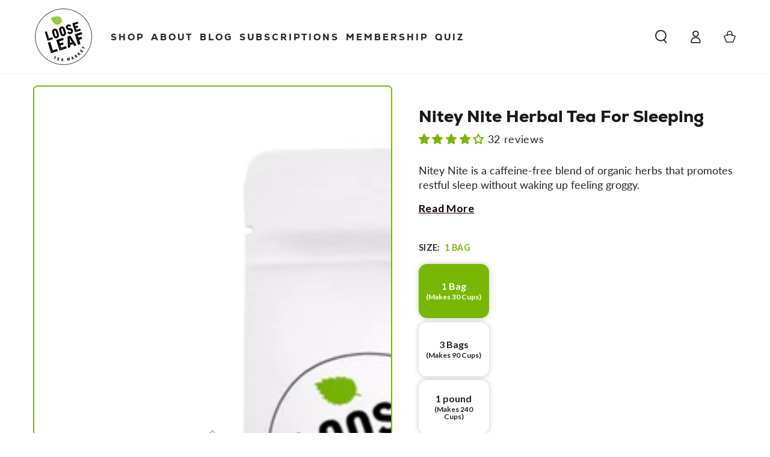

--- FILE ---
content_type: text/html; charset=utf-8
request_url: https://looseleafteamarket.com/products/nitey-nite?_pos=1&_sid=42f6bab4d&_ss=r
body_size: 116782
content:
<!DOCTYPE html><html class="no-js" lang="en">
  <head>

<script>
    window.Shopify = window.Shopify || {theme: {id: 185511412083, role: 'main' } };
    window._template = {
        directory: "",
        name: "product",
        suffix: ""
    };
  </script>
  <script type="module" blocking="render" fetchpriority="high" src="https://cdn.intelligems.io/esm/8f24a569c3a0/bundle.js" async></script>
    
    <script>
      window.Shopify = window.Shopify || {theme: {id: 185511412083, role: 'main' } };
      window._template = {
          directory: "",
          name: "product",
          suffix: ""
      };
    </script>
    <script type="module" blocking="render" fetchpriority="high" src="https://cdn.intelligems.io/esm/8f24a569c3a0/bundle.js" async></script>
    
    <script>
      const default_fetch = window.fetch;
    </script>
    
    <meta charset="utf-8">
    <meta http-equiv="X-UA-Compatible" content="IE=edge">
    <meta name="viewport" content="width=device-width,initial-scale=1">
    <meta name="theme-color" content="">
    <link rel="canonical" href="https://looseleafteamarket.com/products/nitey-nite">
    <link rel="preconnect" href="https://cdn.shopify.com" crossorigin><link rel="icon" type="image/png" href="//looseleafteamarket.com/cdn/shop/files/LLTM_fav.png?crop=center&height=32&v=1675837648&width=32"><link rel="preconnect" href="https://fonts.shopifycdn.com" crossorigin><title>
      Nitey nite organic loose leaf herbal tea to promote restful sleep
 &ndash; Loose Leaf Tea Market</title><meta name="description" content="Deeply relaxing herbal blend for better sleep. Try Nitey Nite tea if you experience: Insomnia, tossing and turning Racing thoughts that you can&#39;t shut off Too tense to fall asleep Indigestion that interferes with sleep Wake up feeling exhausted rather than refreshed The herbs in Nitey Nite tea help relax the body and m">

<meta property="og:site_name" content="Loose Leaf Tea Market">
<meta property="og:url" content="https://looseleafteamarket.com/products/nitey-nite">
<meta property="og:title" content="Nitey nite organic loose leaf herbal tea to promote restful sleep">
<meta property="og:type" content="product">
<meta property="og:description" content="Deeply relaxing herbal blend for better sleep. Try Nitey Nite tea if you experience: Insomnia, tossing and turning Racing thoughts that you can&#39;t shut off Too tense to fall asleep Indigestion that interferes with sleep Wake up feeling exhausted rather than refreshed The herbs in Nitey Nite tea help relax the body and m"><meta property="og:image" content="http://looseleafteamarket.com/cdn/shop/files/nitey-nite-herbal-tea-for-sleepingtea-specialty-419101.jpg?v=1752082408">
  <meta property="og:image:secure_url" content="https://looseleafteamarket.com/cdn/shop/files/nitey-nite-herbal-tea-for-sleepingtea-specialty-419101.jpg?v=1752082408">
  <meta property="og:image:width" content="1024">
  <meta property="og:image:height" content="683"><meta property="og:price:amount" content="21.99">
  <meta property="og:price:currency" content="USD"><meta name="twitter:card" content="summary_large_image">
<meta name="twitter:title" content="Nitey nite organic loose leaf herbal tea to promote restful sleep">
<meta name="twitter:description" content="Deeply relaxing herbal blend for better sleep. Try Nitey Nite tea if you experience: Insomnia, tossing and turning Racing thoughts that you can&#39;t shut off Too tense to fall asleep Indigestion that interferes with sleep Wake up feeling exhausted rather than refreshed The herbs in Nitey Nite tea help relax the body and m">


    <script src="//looseleafteamarket.com/cdn/shop/t/101/assets/vendor-v4.js" defer="defer"></script>
    <script src="//looseleafteamarket.com/cdn/shop/t/101/assets/global.js?v=93852695438054489761766410132" defer="defer"></script>

    <style>.spf-filter-loading #gf-products > *:not(.spf-product--skeleton), .spf-filter-loading [data-globo-filter-items] > *:not(.spf-product--skeleton){visibility: hidden; opacity: 0}</style>
<link rel="preconnect" href="https://filter-v8.globosoftware.net" />
<script>
  document.getElementsByTagName('html')[0].classList.add('spf-filter-loading');
  window.addEventListener("globoFilterRenderCompleted",function(e){document.getElementsByTagName('html')[0].classList.remove('spf-filter-loading')})
  window.sortByRelevance = false;
  window.moneyFormat = "${{amount}}";
  window.GloboMoneyFormat = "${{amount}}";
  window.GloboMoneyWithCurrencyFormat = "${{amount}} USD";
  window.filterPriceRate = 1;
  window.filterPriceAdjustment = 1;

  window.shopCurrency = "USD";
  window.currentCurrency = "USD";

  window.isMultiCurrency = false;
  window.globoFilterAssetsUrl = '//looseleafteamarket.com/cdn/shop/t/101/assets/';
  window.assetsUrl = '//looseleafteamarket.com/cdn/shop/t/101/assets/';
  window.filesUrl = '//looseleafteamarket.com/cdn/shop/files/';
  var page_id = 0;
  var globo_filters_json = {"default":0}
  var GloboFilterConfig = {
    api: {
      filterUrl: "https://filter-v8.globosoftware.net/filter",
      searchUrl: "https://filter-v8.globosoftware.net/search",
      url: "https://filter-v8.globosoftware.net",
    },
    shop: {
      name: "Loose Leaf Tea Market",
      url: "https://looseleafteamarket.com",
      domain: "looseleafteamarket.myshopify.com",
      is_multicurrency: false,
      currency: "USD",
      cur_currency: "USD",
      cur_locale: "en",
      cur_country: "US",
      locale: "en",
      root_url: "",
      country_code: "US",
      product_image: {width: 360, height: 504},
      no_image_url: "https://cdn.shopify.com/s/images/themes/product-1.png",
      themeStoreId: 1399,
      swatches:  [],
      newUrlStruct: true,
      translation: {"default":{"search":{"suggestions":"Suggestions","collections":"Collections","pages":"Pages","product":"Product","products":"Products","view_all":"Search for","view_all_products":"View all products","not_found":"Sorry, nothing found for","product_not_found":"No products were found","no_result_keywords_suggestions_title":"Popular searches","no_result_products_suggestions_title":"However, You may like","zero_character_keywords_suggestions_title":"Suggestions","zero_character_popular_searches_title":"Popular searches","zero_character_products_suggestions_title":"Trending products"},"form":{"heading":"Search products","select":"-- Select --","search":"Search","submit":"Search","clear":"Clear"},"filter":{"filter_by":"Filter By","clear_all":"Clear All","view":"View","clear":"Clear","in_stock":"In Stock","out_of_stock":"Out of Stock","ready_to_ship":"Ready to ship","search":"Search options","choose_values":"Choose values"},"sort":{"sort_by":"Sort By","manually":"Featured","availability_in_stock_first":"Availability","relevance":"Relevance","best_selling":"Best Selling","alphabetically_a_z":"Alphabetically, A-Z","alphabetically_z_a":"Alphabetically, Z-A","price_low_to_high":"Price, low to high","price_high_to_low":"Price, high to low","date_new_to_old":"Date, new to old","date_old_to_new":"Date, old to new","sale_off":"% Sale off"},"product":{"add_to_cart":"Add to cart","unavailable":"Unavailable","sold_out":"Sold out","sale":"Sale","load_more":"Load more","limit":"Show","search":"Search products","no_results":"Sorry, there are no products in this collection"}}},
      redirects: null,
      images: ["cross.png"],
      settings: {"colors_solid_button_labels":"#ffffff","colors_accent":"#78b800","colors_background":"#ffffff","colors_text":"#212326","colors_heading":"#1a1b18","colors_price":"#000000","colors_sale_price":"#000000","colors_outline_button_labels":"#1a1b18","colors_border":"#d2d5d9","colors_reviews":"#ffb503","colors_img_background":"#f3f3f3","colors_overlay":"#212326","colors_keyboard_focus":"#87adf5","colors_shadow":"#a8e8e2","type_header_font":{"error":"json not allowed for this object"},"heading_scale":100,"heading_capitalize":false,"heading_center":false,"type_body_font":{"error":"json not allowed for this object"},"body_scale":110,"type_navigation_font":"heading","type_navigation_size":15,"type_button_font":"heading","type_button_size":15,"type_price_font":"heading","price_superscript":true,"page_width":1600,"spacing_sections":0,"announcement_bar_banner_enable":false,"announcement_bar_banner_text":"\u003cp\u003eFREE SHIPPING ON ORDERS OVER $75\u003c\/p\u003e","announcement_bar_banner_background":"#78b800","announcement_bar_banner_text_color":"#ffffff","announcement_bar_banner_remember_dismissal":false,"page_transition_enabled":false,"image_zoom_effect_enabled":false,"image_loading_bar_enabled":false,"button_border_thickness":2,"button_corner_radius":4,"button_shadow_horizontal_offset":0,"button_shadow_vertical_offset":0,"card_image_padding":0,"card_text_alignment":"start","card_border_thickness":0,"card_corner_radius":0,"card_shadow_horizontal_offset":0,"card_shadow_vertical_offset":0,"quick_view_enabled":false,"color_swatches_enabled":false,"color_swatches_position":"top","color_swatches_size":"small","color_swatches_max_items":4,"cart_drawer_enabled":false,"show_cart_note":true,"show_shipping_calculator":false,"shipping_calculator_default_country":"United States","disable_view_cart":true,"show_free_shipping_message":true,"free_shipping_minimum_amount":"75","cart_recommendations_enabled":false,"cart_recommendations_heading":"You May Also Like","cart_recommendations_show_vendor":false,"cart_recommendations_show_price":true,"cart_recommendations_products":[],"empty_cart_message":"","empty_cart_collections":[],"empty_cart_button_secondary":true,"search_results":"product,article,page,collection","predictive_search_enabled":true,"predictive_search_per_page":8,"predictive_search_show_vendor":false,"predictive_search_show_price":true,"share_facebook":true,"share_twitter":true,"share_pinterest":true,"share_whatsapp":true,"share_telegram":true,"share_email":true,"social_facebook_link":"https:\/\/www.facebook.com\/looseleafmarket","social_twitter_link":"","social_pinterest_link":"https:\/\/www.pinterest.com\/looseleafte0163\/","social_instagram_link":"https:\/\/www.instagram.com\/looseleafteamarket\/","social_tiktok_link":"https:\/\/www.tiktok.com\/@looseleafteamarket","social_tumblr_link":"","social_linkedin_link":"","social_snapchat_link":"","social_youtube_link":"https:\/\/www.youtube.com\/channel\/UC8FfmwtF0z-JmXs3JTiBFQQ\/videos","social_vimeo_link":"","favicon":"\/\/looseleafteamarket.com\/cdn\/shop\/files\/LLTM_fav.png?v=1675837648","gift_card_logo_height":70,"graphql_token":"ea1effc7708552d2f2dfbf5ed9e37dc0","checkout_logo_image":"\/\/looseleafteamarket.com\/cdn\/shop\/files\/LLTM-Round-White-300px.png?v=1674632464","checkout_logo_position":"left","checkout_logo_size":"large","checkout_body_background_color":"#fff","checkout_input_background_color_mode":"white","checkout_sidebar_background_color":"#fafafa","checkout_heading_font":"-apple-system, BlinkMacSystemFont, 'Segoe UI', Roboto, Helvetica, Arial, sans-serif, 'Apple Color Emoji', 'Segoe UI Emoji', 'Segoe UI Symbol'","checkout_body_font":"-apple-system, BlinkMacSystemFont, 'Segoe UI', Roboto, Helvetica, Arial, sans-serif, 'Apple Color Emoji', 'Segoe UI Emoji', 'Segoe UI Symbol'","checkout_accent_color":"#78b800","checkout_button_color":"#78b800","checkout_error_color":"#e22120","customer_layout":"customer_area"},
      separate_options: null,
      home_filter: false,
      page: "product",
      cache: true,
      layout: "app"
    },
    taxes: null,
    special_countries: null,
    adjustments: null,

    year_make_model: {
      id: null
    },
    filter: {
      id: globo_filters_json[page_id] || globo_filters_json['default'] || 0,
      layout: 1,
      showCount: true,
      isLoadMore: 1,
      filter_on_search_page: true
    },
    search:{
      enable: true,
      zero_character_suggestion: false,
      layout: 3,
    },
    collection: {
      id:0,
      handle:'',
      sort: 'best-selling',
      tags: null,
      vendor: null,
      type: null,
      term: null,
      limit: 12,
      products_count: 0,
      excludeTags: null
    },
    customer: false,
    selector: {
      sortBy: '.collection-sorting',
      pagination: '.pagination:first, .paginate:first, .pagination-custom:first, #pagination:first, #gf_pagination_wrap',
      products: '.grid.grid-collage'
    }
  };

</script>
<script defer src="//looseleafteamarket.com/cdn/shop/t/101/assets/v5.globo.filter.lib.js?v=153286147427933891131762779881"></script>

<link rel="preload stylesheet" href="//looseleafteamarket.com/cdn/shop/t/101/assets/v5.globo.search.css?v=36178431668889589591762779881" as="style">




<script>window.performance && window.performance.mark && window.performance.mark('shopify.content_for_header.start');</script><meta name="facebook-domain-verification" content="7exsivf1z25hoscv592owddw0t6b6v">
<meta id="shopify-digital-wallet" name="shopify-digital-wallet" content="/15837395/digital_wallets/dialog">
<meta name="shopify-checkout-api-token" content="a482a186f3ddba9397040b9897d8bf5b">
<meta id="in-context-paypal-metadata" data-shop-id="15837395" data-venmo-supported="false" data-environment="production" data-locale="en_US" data-paypal-v4="true" data-currency="USD">
<link rel="alternate" type="application/json+oembed" href="https://looseleafteamarket.com/products/nitey-nite.oembed">
<script async="async" src="/checkouts/internal/preloads.js?locale=en-US"></script>
<link rel="preconnect" href="https://shop.app" crossorigin="anonymous">
<script async="async" src="https://shop.app/checkouts/internal/preloads.js?locale=en-US&shop_id=15837395" crossorigin="anonymous"></script>
<script id="apple-pay-shop-capabilities" type="application/json">{"shopId":15837395,"countryCode":"US","currencyCode":"USD","merchantCapabilities":["supports3DS"],"merchantId":"gid:\/\/shopify\/Shop\/15837395","merchantName":"Loose Leaf Tea Market","requiredBillingContactFields":["postalAddress","email","phone"],"requiredShippingContactFields":["postalAddress","email","phone"],"shippingType":"shipping","supportedNetworks":["visa","masterCard","amex","discover","elo","jcb"],"total":{"type":"pending","label":"Loose Leaf Tea Market","amount":"1.00"},"shopifyPaymentsEnabled":true,"supportsSubscriptions":true}</script>
<script id="shopify-features" type="application/json">{"accessToken":"a482a186f3ddba9397040b9897d8bf5b","betas":["rich-media-storefront-analytics"],"domain":"looseleafteamarket.com","predictiveSearch":true,"shopId":15837395,"locale":"en"}</script>
<script>var Shopify = Shopify || {};
Shopify.shop = "looseleafteamarket.myshopify.com";
Shopify.locale = "en";
Shopify.currency = {"active":"USD","rate":"1.0"};
Shopify.country = "US";
Shopify.theme = {"name":"[11\/10\/2025] - Quiz","id":185511412083,"schema_name":"Be Yours","schema_version":"6.8.0","theme_store_id":null,"role":"main"};
Shopify.theme.handle = "null";
Shopify.theme.style = {"id":null,"handle":null};
Shopify.cdnHost = "looseleafteamarket.com/cdn";
Shopify.routes = Shopify.routes || {};
Shopify.routes.root = "/";</script>
<script type="module">!function(o){(o.Shopify=o.Shopify||{}).modules=!0}(window);</script>
<script>!function(o){function n(){var o=[];function n(){o.push(Array.prototype.slice.apply(arguments))}return n.q=o,n}var t=o.Shopify=o.Shopify||{};t.loadFeatures=n(),t.autoloadFeatures=n()}(window);</script>
<script>
  window.ShopifyPay = window.ShopifyPay || {};
  window.ShopifyPay.apiHost = "shop.app\/pay";
  window.ShopifyPay.redirectState = null;
</script>
<script id="shop-js-analytics" type="application/json">{"pageType":"product"}</script>
<script defer="defer" async type="module" src="//looseleafteamarket.com/cdn/shopifycloud/shop-js/modules/v2/client.init-shop-cart-sync_BdyHc3Nr.en.esm.js"></script>
<script defer="defer" async type="module" src="//looseleafteamarket.com/cdn/shopifycloud/shop-js/modules/v2/chunk.common_Daul8nwZ.esm.js"></script>
<script type="module">
  await import("//looseleafteamarket.com/cdn/shopifycloud/shop-js/modules/v2/client.init-shop-cart-sync_BdyHc3Nr.en.esm.js");
await import("//looseleafteamarket.com/cdn/shopifycloud/shop-js/modules/v2/chunk.common_Daul8nwZ.esm.js");

  window.Shopify.SignInWithShop?.initShopCartSync?.({"fedCMEnabled":true,"windoidEnabled":true});

</script>
<script>
  window.Shopify = window.Shopify || {};
  if (!window.Shopify.featureAssets) window.Shopify.featureAssets = {};
  window.Shopify.featureAssets['shop-js'] = {"shop-cart-sync":["modules/v2/client.shop-cart-sync_QYOiDySF.en.esm.js","modules/v2/chunk.common_Daul8nwZ.esm.js"],"init-fed-cm":["modules/v2/client.init-fed-cm_DchLp9rc.en.esm.js","modules/v2/chunk.common_Daul8nwZ.esm.js"],"shop-button":["modules/v2/client.shop-button_OV7bAJc5.en.esm.js","modules/v2/chunk.common_Daul8nwZ.esm.js"],"init-windoid":["modules/v2/client.init-windoid_DwxFKQ8e.en.esm.js","modules/v2/chunk.common_Daul8nwZ.esm.js"],"shop-cash-offers":["modules/v2/client.shop-cash-offers_DWtL6Bq3.en.esm.js","modules/v2/chunk.common_Daul8nwZ.esm.js","modules/v2/chunk.modal_CQq8HTM6.esm.js"],"shop-toast-manager":["modules/v2/client.shop-toast-manager_CX9r1SjA.en.esm.js","modules/v2/chunk.common_Daul8nwZ.esm.js"],"init-shop-email-lookup-coordinator":["modules/v2/client.init-shop-email-lookup-coordinator_UhKnw74l.en.esm.js","modules/v2/chunk.common_Daul8nwZ.esm.js"],"pay-button":["modules/v2/client.pay-button_DzxNnLDY.en.esm.js","modules/v2/chunk.common_Daul8nwZ.esm.js"],"avatar":["modules/v2/client.avatar_BTnouDA3.en.esm.js"],"init-shop-cart-sync":["modules/v2/client.init-shop-cart-sync_BdyHc3Nr.en.esm.js","modules/v2/chunk.common_Daul8nwZ.esm.js"],"shop-login-button":["modules/v2/client.shop-login-button_D8B466_1.en.esm.js","modules/v2/chunk.common_Daul8nwZ.esm.js","modules/v2/chunk.modal_CQq8HTM6.esm.js"],"init-customer-accounts-sign-up":["modules/v2/client.init-customer-accounts-sign-up_C8fpPm4i.en.esm.js","modules/v2/client.shop-login-button_D8B466_1.en.esm.js","modules/v2/chunk.common_Daul8nwZ.esm.js","modules/v2/chunk.modal_CQq8HTM6.esm.js"],"init-shop-for-new-customer-accounts":["modules/v2/client.init-shop-for-new-customer-accounts_CVTO0Ztu.en.esm.js","modules/v2/client.shop-login-button_D8B466_1.en.esm.js","modules/v2/chunk.common_Daul8nwZ.esm.js","modules/v2/chunk.modal_CQq8HTM6.esm.js"],"init-customer-accounts":["modules/v2/client.init-customer-accounts_dRgKMfrE.en.esm.js","modules/v2/client.shop-login-button_D8B466_1.en.esm.js","modules/v2/chunk.common_Daul8nwZ.esm.js","modules/v2/chunk.modal_CQq8HTM6.esm.js"],"shop-follow-button":["modules/v2/client.shop-follow-button_CkZpjEct.en.esm.js","modules/v2/chunk.common_Daul8nwZ.esm.js","modules/v2/chunk.modal_CQq8HTM6.esm.js"],"lead-capture":["modules/v2/client.lead-capture_BntHBhfp.en.esm.js","modules/v2/chunk.common_Daul8nwZ.esm.js","modules/v2/chunk.modal_CQq8HTM6.esm.js"],"checkout-modal":["modules/v2/client.checkout-modal_CfxcYbTm.en.esm.js","modules/v2/chunk.common_Daul8nwZ.esm.js","modules/v2/chunk.modal_CQq8HTM6.esm.js"],"shop-login":["modules/v2/client.shop-login_Da4GZ2H6.en.esm.js","modules/v2/chunk.common_Daul8nwZ.esm.js","modules/v2/chunk.modal_CQq8HTM6.esm.js"],"payment-terms":["modules/v2/client.payment-terms_MV4M3zvL.en.esm.js","modules/v2/chunk.common_Daul8nwZ.esm.js","modules/v2/chunk.modal_CQq8HTM6.esm.js"]};
</script>
<script>(function() {
  var isLoaded = false;
  function asyncLoad() {
    if (isLoaded) return;
    isLoaded = true;
    var urls = ["https:\/\/reconvert-cdn.com\/assets\/js\/store_reconvert_node.js?v=2\u0026scid=ZTBiZWFhMmFjOGIwNDA5NDM1ZTNmZmI5NjZjODlhMjYuZTk0ZjdhM2E4NDBkYWUxOGQ5Y2VhYjQ0MmNmZWUxZjQ=\u0026shop=looseleafteamarket.myshopify.com","https:\/\/static.rechargecdn.com\/assets\/js\/widget.min.js?shop=looseleafteamarket.myshopify.com","https:\/\/sales-pop.carecart.io\/lib\/salesnotifier.js?shop=looseleafteamarket.myshopify.com","https:\/\/shopify-widget.route.com\/shopify.widget.js?shop=looseleafteamarket.myshopify.com","https:\/\/cdn.hextom.com\/js\/freeshippingbar.js?shop=looseleafteamarket.myshopify.com","\/\/cdn.shopify.com\/proxy\/a894bfb129b9dc2679cc918b6fa1a253e60fc38aad0d6cbe1f3d53555bbc3063\/apps.anhkiet.info\/floatton\/scripts\/cd7a9985fe4f21242a20f5b3fb5dbfca.js?token=20250321073920\u0026shop=looseleafteamarket.myshopify.com\u0026sp-cache-control=cHVibGljLCBtYXgtYWdlPTkwMA","https:\/\/pc-quiz.s3.us-east-2.amazonaws.com\/current\/quiz-loader.min.js?shop=looseleafteamarket.myshopify.com"];
    for (var i = 0; i < urls.length; i++) {
      var s = document.createElement('script');
      s.type = 'text/javascript';
      s.async = true;
      s.src = urls[i];
      var x = document.getElementsByTagName('script')[0];
      x.parentNode.insertBefore(s, x);
    }
  };
  if(window.attachEvent) {
    window.attachEvent('onload', asyncLoad);
  } else {
    window.addEventListener('load', asyncLoad, false);
  }
})();</script>
<script id="__st">var __st={"a":15837395,"offset":-25200,"reqid":"3ec68d19-cad8-48d2-932a-18339bbe3bed-1768968846","pageurl":"looseleafteamarket.com\/products\/nitey-nite%20","u":"df57ed017a5c","p":"product","rtyp":"product","rid":9500873092};</script>
<script>window.ShopifyPaypalV4VisibilityTracking = true;</script>
<script id="captcha-bootstrap">!function(){'use strict';const t='contact',e='account',n='new_comment',o=[[t,t],['blogs',n],['comments',n],[t,'customer']],c=[[e,'customer_login'],[e,'guest_login'],[e,'recover_customer_password'],[e,'create_customer']],r=t=>t.map((([t,e])=>`form[action*='/${t}']:not([data-nocaptcha='true']) input[name='form_type'][value='${e}']`)).join(','),a=t=>()=>t?[...document.querySelectorAll(t)].map((t=>t.form)):[];function s(){const t=[...o],e=r(t);return a(e)}const i='password',u='form_key',d=['recaptcha-v3-token','g-recaptcha-response','h-captcha-response',i],f=()=>{try{return window.sessionStorage}catch{return}},m='__shopify_v',_=t=>t.elements[u];function p(t,e,n=!1){try{const o=window.sessionStorage,c=JSON.parse(o.getItem(e)),{data:r}=function(t){const{data:e,action:n}=t;return t[m]||n?{data:e,action:n}:{data:t,action:n}}(c);for(const[e,n]of Object.entries(r))t.elements[e]&&(t.elements[e].value=n);n&&o.removeItem(e)}catch(o){console.error('form repopulation failed',{error:o})}}const l='form_type',E='cptcha';function T(t){t.dataset[E]=!0}const w=window,h=w.document,L='Shopify',v='ce_forms',y='captcha';let A=!1;((t,e)=>{const n=(g='f06e6c50-85a8-45c8-87d0-21a2b65856fe',I='https://cdn.shopify.com/shopifycloud/storefront-forms-hcaptcha/ce_storefront_forms_captcha_hcaptcha.v1.5.2.iife.js',D={infoText:'Protected by hCaptcha',privacyText:'Privacy',termsText:'Terms'},(t,e,n)=>{const o=w[L][v],c=o.bindForm;if(c)return c(t,g,e,D).then(n);var r;o.q.push([[t,g,e,D],n]),r=I,A||(h.body.append(Object.assign(h.createElement('script'),{id:'captcha-provider',async:!0,src:r})),A=!0)});var g,I,D;w[L]=w[L]||{},w[L][v]=w[L][v]||{},w[L][v].q=[],w[L][y]=w[L][y]||{},w[L][y].protect=function(t,e){n(t,void 0,e),T(t)},Object.freeze(w[L][y]),function(t,e,n,w,h,L){const[v,y,A,g]=function(t,e,n){const i=e?o:[],u=t?c:[],d=[...i,...u],f=r(d),m=r(i),_=r(d.filter((([t,e])=>n.includes(e))));return[a(f),a(m),a(_),s()]}(w,h,L),I=t=>{const e=t.target;return e instanceof HTMLFormElement?e:e&&e.form},D=t=>v().includes(t);t.addEventListener('submit',(t=>{const e=I(t);if(!e)return;const n=D(e)&&!e.dataset.hcaptchaBound&&!e.dataset.recaptchaBound,o=_(e),c=g().includes(e)&&(!o||!o.value);(n||c)&&t.preventDefault(),c&&!n&&(function(t){try{if(!f())return;!function(t){const e=f();if(!e)return;const n=_(t);if(!n)return;const o=n.value;o&&e.removeItem(o)}(t);const e=Array.from(Array(32),(()=>Math.random().toString(36)[2])).join('');!function(t,e){_(t)||t.append(Object.assign(document.createElement('input'),{type:'hidden',name:u})),t.elements[u].value=e}(t,e),function(t,e){const n=f();if(!n)return;const o=[...t.querySelectorAll(`input[type='${i}']`)].map((({name:t})=>t)),c=[...d,...o],r={};for(const[a,s]of new FormData(t).entries())c.includes(a)||(r[a]=s);n.setItem(e,JSON.stringify({[m]:1,action:t.action,data:r}))}(t,e)}catch(e){console.error('failed to persist form',e)}}(e),e.submit())}));const S=(t,e)=>{t&&!t.dataset[E]&&(n(t,e.some((e=>e===t))),T(t))};for(const o of['focusin','change'])t.addEventListener(o,(t=>{const e=I(t);D(e)&&S(e,y())}));const B=e.get('form_key'),M=e.get(l),P=B&&M;t.addEventListener('DOMContentLoaded',(()=>{const t=y();if(P)for(const e of t)e.elements[l].value===M&&p(e,B);[...new Set([...A(),...v().filter((t=>'true'===t.dataset.shopifyCaptcha))])].forEach((e=>S(e,t)))}))}(h,new URLSearchParams(w.location.search),n,t,e,['guest_login'])})(!0,!0)}();</script>
<script integrity="sha256-4kQ18oKyAcykRKYeNunJcIwy7WH5gtpwJnB7kiuLZ1E=" data-source-attribution="shopify.loadfeatures" defer="defer" src="//looseleafteamarket.com/cdn/shopifycloud/storefront/assets/storefront/load_feature-a0a9edcb.js" crossorigin="anonymous"></script>
<script crossorigin="anonymous" defer="defer" src="//looseleafteamarket.com/cdn/shopifycloud/storefront/assets/shopify_pay/storefront-65b4c6d7.js?v=20250812"></script>
<script data-source-attribution="shopify.dynamic_checkout.dynamic.init">var Shopify=Shopify||{};Shopify.PaymentButton=Shopify.PaymentButton||{isStorefrontPortableWallets:!0,init:function(){window.Shopify.PaymentButton.init=function(){};var t=document.createElement("script");t.src="https://looseleafteamarket.com/cdn/shopifycloud/portable-wallets/latest/portable-wallets.en.js",t.type="module",document.head.appendChild(t)}};
</script>
<script data-source-attribution="shopify.dynamic_checkout.buyer_consent">
  function portableWalletsHideBuyerConsent(e){var t=document.getElementById("shopify-buyer-consent"),n=document.getElementById("shopify-subscription-policy-button");t&&n&&(t.classList.add("hidden"),t.setAttribute("aria-hidden","true"),n.removeEventListener("click",e))}function portableWalletsShowBuyerConsent(e){var t=document.getElementById("shopify-buyer-consent"),n=document.getElementById("shopify-subscription-policy-button");t&&n&&(t.classList.remove("hidden"),t.removeAttribute("aria-hidden"),n.addEventListener("click",e))}window.Shopify?.PaymentButton&&(window.Shopify.PaymentButton.hideBuyerConsent=portableWalletsHideBuyerConsent,window.Shopify.PaymentButton.showBuyerConsent=portableWalletsShowBuyerConsent);
</script>
<script data-source-attribution="shopify.dynamic_checkout.cart.bootstrap">document.addEventListener("DOMContentLoaded",(function(){function t(){return document.querySelector("shopify-accelerated-checkout-cart, shopify-accelerated-checkout")}if(t())Shopify.PaymentButton.init();else{new MutationObserver((function(e,n){t()&&(Shopify.PaymentButton.init(),n.disconnect())})).observe(document.body,{childList:!0,subtree:!0})}}));
</script>
<link id="shopify-accelerated-checkout-styles" rel="stylesheet" media="screen" href="https://looseleafteamarket.com/cdn/shopifycloud/portable-wallets/latest/accelerated-checkout-backwards-compat.css" crossorigin="anonymous">
<style id="shopify-accelerated-checkout-cart">
        #shopify-buyer-consent {
  margin-top: 1em;
  display: inline-block;
  width: 100%;
}

#shopify-buyer-consent.hidden {
  display: none;
}

#shopify-subscription-policy-button {
  background: none;
  border: none;
  padding: 0;
  text-decoration: underline;
  font-size: inherit;
  cursor: pointer;
}

#shopify-subscription-policy-button::before {
  box-shadow: none;
}

      </style>
<script id="sections-script" data-sections="header,footer" defer="defer" src="//looseleafteamarket.com/cdn/shop/t/101/compiled_assets/scripts.js?v=16505"></script>
<script>window.performance && window.performance.mark && window.performance.mark('shopify.content_for_header.end');</script>
<style data-shopify>@font-face {
  font-family: Lato;
  font-weight: 400;
  font-style: normal;
  font-display: swap;
  src: url("//looseleafteamarket.com/cdn/fonts/lato/lato_n4.c3b93d431f0091c8be23185e15c9d1fee1e971c5.woff2") format("woff2"),
       url("//looseleafteamarket.com/cdn/fonts/lato/lato_n4.d5c00c781efb195594fd2fd4ad04f7882949e327.woff") format("woff");
}

  @font-face {
  font-family: Lato;
  font-weight: 600;
  font-style: normal;
  font-display: swap;
  src: url("//looseleafteamarket.com/cdn/fonts/lato/lato_n6.38d0e3b23b74a60f769c51d1df73fac96c580d59.woff2") format("woff2"),
       url("//looseleafteamarket.com/cdn/fonts/lato/lato_n6.3365366161bdcc36a3f97cfbb23954d8c4bf4079.woff") format("woff");
}

  @font-face {
  font-family: Lato;
  font-weight: 400;
  font-style: italic;
  font-display: swap;
  src: url("//looseleafteamarket.com/cdn/fonts/lato/lato_i4.09c847adc47c2fefc3368f2e241a3712168bc4b6.woff2") format("woff2"),
       url("//looseleafteamarket.com/cdn/fonts/lato/lato_i4.3c7d9eb6c1b0a2bf62d892c3ee4582b016d0f30c.woff") format("woff");
}

  @font-face {
  font-family: Lato;
  font-weight: 600;
  font-style: italic;
  font-display: swap;
  src: url("//looseleafteamarket.com/cdn/fonts/lato/lato_i6.ab357ee5069e0603c2899b31e2b8ae84c4a42a48.woff2") format("woff2"),
       url("//looseleafteamarket.com/cdn/fonts/lato/lato_i6.3164fed79d7d987c1390528781c7c2f59ac7a746.woff") format("woff");
}

  @font-face {
  font-family: Cabin;
  font-weight: 700;
  font-style: normal;
  font-display: swap;
  src: url("//looseleafteamarket.com/cdn/fonts/cabin/cabin_n7.255204a342bfdbc9ae2017bd4e6a90f8dbb2f561.woff2") format("woff2"),
       url("//looseleafteamarket.com/cdn/fonts/cabin/cabin_n7.e2afa22a0d0f4b64da3569c990897429d40ff5c0.woff") format("woff");
}

  @font-face {
  font-family: Cabin;
  font-weight: 600;
  font-style: normal;
  font-display: swap;
  src: url("//looseleafteamarket.com/cdn/fonts/cabin/cabin_n6.c6b1e64927bbec1c65aab7077888fb033480c4f7.woff2") format("woff2"),
       url("//looseleafteamarket.com/cdn/fonts/cabin/cabin_n6.6c2e65d54c893ad9f1390da3b810b8e6cf976a4f.woff") format("woff");
}


  @font-face {
    font-family: 'Nexa';
    src: url('https://cdn.shopify.com/s/files/1/1583/7395/files/Nexa-Heavy.woff2?v=1746516667') format('woff2'),
         url('https://cdn.shopify.com/s/files/1/1583/7395/files/Nexa-Heavy.woff?v=1746516114s') format('woff');
    font-weight: normal;
    font-style: normal;
  }

  /* latin-ext */
  @font-face {
    font-family: 'Lato';
    font-style: normal;
    font-weight: 700;
    font-display: swap;
    src: url(https://fonts.gstatic.com/s/lato/v24/S6u9w4BMUTPHh6UVSwaPGQ3q5d0N7w.woff2) format('woff2');
    unicode-range: U+0100-02BA, U+02BD-02C5, U+02C7-02CC, U+02CE-02D7, U+02DD-02FF, U+0304, U+0308, U+0329, U+1D00-1DBF, U+1E00-1E9F, U+1EF2-1EFF, U+2020, U+20A0-20AB, U+20AD-20C0, U+2113, U+2C60-2C7F, U+A720-A7FF;
  }
  /* latin */
  @font-face {
    font-family: 'Lato';
    font-style: normal;
    font-weight: 700;
    font-display: swap;
    src: url(https://fonts.gstatic.com/s/lato/v24/S6u9w4BMUTPHh6UVSwiPGQ3q5d0.woff2) format('woff2');
    unicode-range: U+0000-00FF, U+0131, U+0152-0153, U+02BB-02BC, U+02C6, U+02DA, U+02DC, U+0304, U+0308, U+0329, U+2000-206F, U+20AC, U+2122, U+2191, U+2193, U+2212, U+2215, U+FEFF, U+FFFD;
  }

  :root {
    --be-yours-version: "6.8.0";
    --font-body-family: Lato, sans-serif;
    --font-body-style: normal;
    --font-body-weight: 400;

    --font-heading-family: 'Nexa', sans-serif;
    --font-heading-style: normal;
    --font-heading-weight: 500;

    --font-body-scale: 1.1;
    --font-heading-scale: 0.9090909090909091;

    --font-navigation-family: var(--font-heading-family);
    --font-navigation-size: 15px;
    --font-navigation-weight: var(--font-heading-weight);
    --font-button-family: var(--font-heading-family);
    --font-button-size: 15px;
    --font-button-baseline: 0rem;
    --font-price-family: var(--font-heading-family);
    --font-price-scale: var(--font-heading-scale);

    --color-base-text: 33, 35, 38;
    --color-base-background: 255, 255, 255;
    --color-base-solid-button-labels: 255, 255, 255;
    --color-base-outline-button-labels: 26, 27, 24;
    --color-base-accent: 120, 184, 0;
    --color-base-heading: 26, 27, 24;
    --color-base-border: 210, 213, 217;
    --color-placeholder: 243, 243, 243;
    --color-overlay: 33, 35, 38;
    --color-keyboard-focus: 135, 173, 245;
    --color-shadow: 168, 232, 226;
    --shadow-opacity: 1;

    --color-background-dark: 235, 235, 235;
    --color-price: #000000;
    --color-sale-price: #000000;
    --color-reviews: #ffb503;
    --color-critical: #d72c0d;
    --color-success: #008060;

    --payment-terms-background-color: #ffffff;
    --page-width: 160rem;
    --page-width-margin: 0rem;

    --card-color-scheme: var(--color-placeholder);
    --card-text-alignment: start;
    --card-flex-alignment: flex-start;
    --card-image-padding: 0px;
    --card-border-width: 0px;
    --card-radius: 0px;
    --card-shadow-horizontal-offset: 0px;
    --card-shadow-vertical-offset: 0px;
    
    --button-radius: 4px;
    --button-border-width: 2px;
    --button-shadow-horizontal-offset: 0px;
    --button-shadow-vertical-offset: 0px;

    --spacing-sections-desktop: 0px;
    --spacing-sections-mobile: 0px;
  }

  *,
  *::before,
  *::after {
    box-sizing: inherit;
  }

  html {
    box-sizing: border-box;
    font-size: calc(var(--font-body-scale) * 62.5%);
    height: 100%;
  }

  body {
    min-height: 100%;
    margin: 0;
    font-size: 1.5rem;
    letter-spacing: 0.06rem;
    line-height: calc(1 + 0.8 / var(--font-body-scale));
    font-family: var(--font-body-family);
    font-style: var(--font-body-style);
    font-weight: var(--font-body-weight);
  }

  @media screen and (min-width: 750px) {
    body {
      font-size: 1.6rem;
    }
  }</style><link href="//looseleafteamarket.com/cdn/shop/t/101/assets/base.css?v=34056623736411829571763562830" rel="stylesheet" type="text/css" media="all" /><link href="//looseleafteamarket.com/cdn/shop/t/101/assets/quiz.css?v=68030745786024315311763562123" rel="stylesheet" type="text/css" media="all" /><link href="//looseleafteamarket.com/cdn/shop/t/101/assets/rebuy.css?v=25520676687050553691766153731" rel="stylesheet" type="text/css" media="all" /><link href="//looseleafteamarket.com/cdn/shop/t/101/assets/section-recommended-tea-bundle.css?v=136797670394443087771763563773" rel="stylesheet" type="text/css" media="all" />
<link rel="preload" as="font" href="//looseleafteamarket.com/cdn/fonts/lato/lato_n4.c3b93d431f0091c8be23185e15c9d1fee1e971c5.woff2" type="font/woff2" crossorigin><link rel="preload" as="font" href="//looseleafteamarket.com/cdn/fonts/cabin/cabin_n7.255204a342bfdbc9ae2017bd4e6a90f8dbb2f561.woff2" type="font/woff2" crossorigin><link rel="stylesheet" href="//looseleafteamarket.com/cdn/shop/t/101/assets/component-predictive-search.css?v=73479250837094754801762779881" media="print" onload="this.media='all'"><script>document.documentElement.className = document.documentElement.className.replace('no-js', 'js');</script>
  

<script>
  document.addEventListener("DOMContentLoaded", function(event) {
    const style = document.getElementById('wsg-custom-style');
    if (typeof window.isWsgCustomer != "undefined" && isWsgCustomer) {
      style.innerHTML = `
        ${style.innerHTML} 
        /* A friend of hideWsg - this will _show_ only for wsg customers. Add class to an element to use */
        .showWsg {
          display: unset;
        }
        /* wholesale only CSS */
        .additional-checkout-buttons, .shopify-payment-button {
          display: none !important;
        }
        .wsg-proxy-container select {
          background-color: 
          ${
        document.querySelector('input').style.backgroundColor
          ? document.querySelector('input').style.backgroundColor
          : 'white'
        } !important;
        }
      `;
    } else {
      style.innerHTML = `
        ${style.innerHTML}
        /* Add CSS rules here for NOT wsg customers - great to hide elements from retail when we can't access the code driving the element */
        
      `;
    }

    if (typeof window.embedButtonBg !== undefined && typeof window.embedButtonText !== undefined && window.embedButtonBg !== window.embedButtonText) {
      style.innerHTML = `
        ${style.innerHTML}
        .wsg-button-fix {
          background: ${embedButtonBg} !important;
          border-color: ${embedButtonBg} !important;
          color: ${embedButtonText} !important;
        }
      `;
    }

    // =========================
    //         CUSTOM JS
    // ==========================
    if (document.querySelector(".wsg-proxy-container")) {
      initNodeObserver(wsgCustomJs);
    }
  })

  function wsgCustomJs() {

    // update button classes
    const button = document.querySelectorAll(".wsg-button-fix");
    let buttonClass = "xxButtonClassesHerexx";
    buttonClass = buttonClass.split(" ");
    for (let i = 0; i < button.length; i++) {
      button[i].classList.add(... buttonClass);
    }

    // wsgCustomJs window placeholder
    // update secondary btn color on proxy cart
    if (document.getElementById("wsg-checkout-one")) {
      const checkoutButton = document.getElementById("wsg-checkout-one");
      let wsgBtnColor = window.getComputedStyle(checkoutButton).backgroundColor;
      let wsgBtnBackground = "none";
      let wsgBtnBorder = "thin solid " + wsgBtnColor;
      let wsgBtnPadding = window.getComputedStyle(checkoutButton).padding;
      let spofBtn = document.querySelectorAll(".spof-btn");
      for (let i = 0; i < spofBtn.length; i++) {
        spofBtn[i].style.background = wsgBtnBackground;
        spofBtn[i].style.color = wsgBtnColor;
        spofBtn[i].style.border = wsgBtnBorder;
        spofBtn[i].style.padding = wsgBtnPadding;
      }
    }

    // update Quick Order Form label
    if (typeof window.embedSPOFLabel != "undefined" && embedSPOFLabel) {
      document.querySelectorAll(".spof-btn").forEach(function(spofBtn) {
        spofBtn.removeAttribute("data-translation-selector");
        spofBtn.innerHTML = embedSPOFLabel;
      });
    }
  }

  function initNodeObserver(onChangeNodeCallback) {

    // Select the node that will be observed for mutations
    const targetNode = document.querySelector(".wsg-proxy-container");

    // Options for the observer (which mutations to observe)
    const config = {
      attributes: true,
      childList: true,
      subtree: true
    };

    // Callback function to execute when mutations are observed
    const callback = function(mutationsList, observer) {
      for (const mutation of mutationsList) {
        if (mutation.type === 'childList') {
          onChangeNodeCallback();
          observer.disconnect();
        }
      }
    };

    // Create an observer instance linked to the callback function
    const observer = new MutationObserver(callback);

    // Start observing the target node for configured mutations
    observer.observe(targetNode, config);
  }
</script>


<style id="wsg-custom-style">
  /* A friend of hideWsg - this will _show_ only for wsg customers. Add class to an element to use */
  .showWsg {
    display: none;
  }
  /* Signup/login */
  #wsg-signup select,
  #wsg-signup input,
  #wsg-signup textarea {
    height: 46px;
    border: thin solid #d1d1d1;
    padding: 6px 10px;
  }
  #wsg-signup textarea {
    min-height: 100px;
  }
  .wsg-login-input {
    height: 46px;
    border: thin solid #d1d1d1;
    padding: 6px 10px;
  }
  #wsg-signup select {
  }
/*   Quick Order Form */
  .wsg-table td {
    border: none;
    min-width: 150px;
  }
  .wsg-table tr {
    border-bottom: thin solid #d1d1d1; 
    border-left: none;
  }
  .wsg-table input[type="number"] {
    border: thin solid #d1d1d1;
    padding: 5px 15px;
    min-height: 42px;
  }
  #wsg-spof-link a {
    text-decoration: inherit;
    color: inherit;
  }
  .wsg-proxy-container {
    margin-top: 0% !important;
  }
  .wsg-proxy-container a {
    text-decoration: inherit;
    color: inherit;
  }
  @media screen and (max-width:768px){
    .wsg-proxy-container .wsg-table input[type="number"] {
        max-width: 80%; 
    }
    .wsg-center img {
      width: 50px !important;
    }
    .wsg-variant-price-area {
      min-width: 70px !important;
    }
  }
  /* Submit button */
  #wsg-cart-update{
    padding: 8px 10px;
    min-height: 45px;
    max-width: 100% !important;
  }
  .wsg-table {
    background: inherit !important;
  }
  .wsg-spof-container-main {
    background: inherit !important;
  }
  /* General fixes */
  .wsg-hide-prices {
    opacity: 0;
  }
  .wsg-ws-only .button {
    margin: 0;
  }
</style>
  <style>
    .spf-has-filter sticky-facet-filters,.spf-has-filter .active-facets-mobile, .spf-product__label-sale{
      display:none;
    }
    #gf-products{
      gap:0;
    }
      .spf-has-filter span.spf-product-card__oldprice {
    text-decoration: unset;
}
    .gl-card-title a{
      color:#000!important;
    }
    .spf-product-card__oldprice {
      display:none;
    }
    .spf-product-card__saleprice.money{
      color:#141414;
    }
  </style>
  <script src="//looseleafteamarket.com/cdn/shop/t/101/assets/cnr-widgets-loose-leaf.js?v=5475653793658342751765550886" type="text/javascript"></script>
  <link href="//looseleafteamarket.com/cdn/shop/t/101/assets/cnr-widgets-loose-leaf.css?v=134138087095272046831762779881" rel="stylesheet" type="text/css" media="all" />
    



















 




 <div class="evm-wiser-popup-mainsection"></div>	
<script>
    
    
    
    
    var gsf_conversion_data = {page_type : 'product', event : 'view_item', data : {product_data : [{variant_id : 41447447298153, product_id : 9500873092, name : "Nitey Nite Herbal Tea For Sleeping", price : "21.99", currency : "USD", sku : "NN-1", brand : "Loose Leaf Tea Market", variant : "1 Bag", category : "Tea - Specialty", quantity : "21" }], total_price : "21.99", shop_currency : "USD"}};
    
</script>

      <script type="text/javascript">
    (function(c,l,a,r,i,t,y){
        c[a]=c[a]||function(){(c[a].q=c[a].q||[]).push(arguments)};
        t=l.createElement(r);t.async=1;t.src="https://www.clarity.ms/tag/"+i;
        y=l.getElementsByTagName(r)[0];y.parentNode.insertBefore(t,y);
    })(window, document, "clarity", "script", "s20q7ya9h0");
</script>
    


  <link
    rel="stylesheet"
    href="https://cdn.jsdelivr.net/npm/swiper@11/swiper-bundle.min.css"
  />

  <script src="https://cdn.jsdelivr.net/npm/swiper@11/swiper-bundle.min.js"></script>


<link href="//looseleafteamarket.com/cdn/shop/t/101/assets/custom-styles.css?v=16505" rel="stylesheet" type="text/css" media="all" />
<!-- BEGIN app block: shopify://apps/tinyseo/blocks/product-json-ld-embed/0605268f-f7c4-4e95-b560-e43df7d59ae4 --><script type="application/ld+json" id="tinyimg-product-json-ld">{
  "@context": "https://schema.org/",
  "@type": "Product",
  "@id": "https://looseleafteamarket.com/products/nitey-nite",

  "category": "Tea \u0026 Infusions",
  

  
  
  

  

  "weight": {
  "@type": "QuantitativeValue",
  "value": "2.3",
  "unitCode": "ONZ"
  },"offers" : [
  {
  "@type" : "Offer" ,
  "gtin14": "00850019639339",

  "sku": "NN-1",
  
  "priceCurrency" : "USD" ,
  "price": "21.99",
  "priceValidUntil": "2026-04-20",
  
  
  "availability" : "http://schema.org/InStock",
  
  "itemCondition": "http://schema.org/NewCondition",
  

  "name": "1 Bag",
  "url" : "https://looseleafteamarket.com/products/nitey-nite?variant=41447447298153",
  
  "image": "https://looseleafteamarket.com/cdn/shop/files/nitey-nite-herbal-tea-for-sleepingtea-specialty-688828.jpg?v=1752082408",

  
  
  
  
  "seller" : {
  "@type" : "Organization",
  "name" : "Loose Leaf Tea Market"
  }
  },
  {
  "@type" : "Offer" ,
  "gtin14": "",

  "sku": "41652203028585",
  "priceCurrency" : "USD" ,
  "price": "62.99",
  "priceValidUntil": "2026-04-20",
  
  "priceSpecification": {
    "@type": "UnitPriceSpecification",
    "price": "65.97",
    "priceCurrency": "USD",
    "priceType": "https://schema.org/ListPrice"
  },
  
  
  "availability" : "http://schema.org/InStock",
  
  "itemCondition": "http://schema.org/NewCondition",
  

  "name": "3 Bags",
  "url" : "https://looseleafteamarket.com/products/nitey-nite?variant=41652203028585",
  
  "image": "https://looseleafteamarket.com/cdn/shop/files/nitey-nite-herbal-tea-for-sleepingtea-specialty-109216.jpg?v=1752082408",

  
  
  
  
  "seller" : {
  "@type" : "Organization",
  "name" : "Loose Leaf Tea Market"
  }
  },
  {
  "@type" : "Offer" ,
  "gtin14": "",

  "sku": "Nitey-1lb",
  
  "priceCurrency" : "USD" ,
  "price": "122.0",
  "priceValidUntil": "2026-04-20",
  
  
  "availability" : "http://schema.org/InStock",
  
  "itemCondition": "http://schema.org/NewCondition",
  

  "name": "1 pound",
  "url" : "https://looseleafteamarket.com/products/nitey-nite?variant=32362944708",
  
  "image": "https://looseleafteamarket.com/cdn/shop/products/nitey-nite-herbal-tea-for-sleeptea-specialty-838610.jpg?v=1724355354",

  
  
  
  
  "seller" : {
  "@type" : "Organization",
  "name" : "Loose Leaf Tea Market"
  }
  }
  ],
  "name": "Nitey Nite Herbal Tea For Sleeping","image": "https://looseleafteamarket.com/cdn/shop/files/nitey-nite-herbal-tea-for-sleepingtea-specialty-419101.jpg?v=1752082408",








  
  
  
  




  
  
  
  
  
  


  
  
  
  
"aggregateRating": {
    "@type": "AggregateRating",
    "ratingValue": "4.19",
    "ratingCount": "32",
    "bestRating": "5",
    "worstRating": "1"
  },"description": "Deeply relaxing herbal blend for better sleep. Try Nitey Nite tea if you experience:  Insomnia, tossing and turning Racing thoughts that you can\u0026#39;t shut off Too tense to fall asleep Indigestion that interferes with sleep Wake up feeling exhausted rather than refreshed  The herbs in Nitey Nite tea help relax the body and mind. Passionflower helps calm racing thoughts and eases worry. Valerian and California poppy are naturally sedating, and the chamomile and spearmint gently relieve stress levels and soothe digestion. *This product has not been evaluated by the FDA, and is not intended to diagnose or cure a medical issue, or replace professional medical care. If you have a medical condition, are pregnant or nursing, are under the care of a physician, or on prescription medication, talk to your health care provider before using.",
  "manufacturer": "Loose Leaf Tea Market",
  "material": "",
  "url": "https://looseleafteamarket.com/products/nitey-nite",
    
  "additionalProperty":
  [
  
    
    {
    "@type": "PropertyValue",
    "name" : "Size",
    "value": [
    "1 Bag",
    "3 Bags",
    "1 pound"
    ]
    }
    
    
    ],
    
    "brand": {
      "@type": "Brand",
      "name": "Loose Leaf Tea Market"
    }
 }
</script>
<!-- END app block --><!-- BEGIN app block: shopify://apps/judge-me-reviews/blocks/judgeme_core/61ccd3b1-a9f2-4160-9fe9-4fec8413e5d8 --><!-- Start of Judge.me Core -->






<link rel="dns-prefetch" href="https://cdnwidget.judge.me">
<link rel="dns-prefetch" href="https://cdn.judge.me">
<link rel="dns-prefetch" href="https://cdn1.judge.me">
<link rel="dns-prefetch" href="https://api.judge.me">

<script data-cfasync='false' class='jdgm-settings-script'>window.jdgmSettings={"pagination":5,"disable_web_reviews":false,"badge_no_review_text":"No reviews","badge_n_reviews_text":"{{ n }} review/reviews","badge_star_color":"#78b800","hide_badge_preview_if_no_reviews":true,"badge_hide_text":false,"enforce_center_preview_badge":false,"widget_title":"Customer Reviews","widget_open_form_text":"Write a review","widget_close_form_text":"Cancel review","widget_refresh_page_text":"Refresh page","widget_summary_text":"Based on {{ number_of_reviews }} review/reviews","widget_no_review_text":"Be the first to write a review","widget_name_field_text":"Display name","widget_verified_name_field_text":"Verified Name (public)","widget_name_placeholder_text":"Display name","widget_required_field_error_text":"This field is required.","widget_email_field_text":"Email address","widget_verified_email_field_text":"Verified Email (private, can not be edited)","widget_email_placeholder_text":"Your email address","widget_email_field_error_text":"Please enter a valid email address.","widget_rating_field_text":"Rating","widget_review_title_field_text":"Review Title","widget_review_title_placeholder_text":"Give your review a title","widget_review_body_field_text":"Review content","widget_review_body_placeholder_text":"Start writing here...","widget_pictures_field_text":"Picture/Video (optional)","widget_submit_review_text":"Submit Review","widget_submit_verified_review_text":"Submit Verified Review","widget_submit_success_msg_with_auto_publish":"Thank you! Please refresh the page in a few moments to see your review. You can remove or edit your review by logging into \u003ca href='https://judge.me/login' target='_blank' rel='nofollow noopener'\u003eJudge.me\u003c/a\u003e","widget_submit_success_msg_no_auto_publish":"Thank you! Your review will be published as soon as it is approved by the shop admin. You can remove or edit your review by logging into \u003ca href='https://judge.me/login' target='_blank' rel='nofollow noopener'\u003eJudge.me\u003c/a\u003e","widget_show_default_reviews_out_of_total_text":"Showing {{ n_reviews_shown }} out of {{ n_reviews }} reviews.","widget_show_all_link_text":"Show all","widget_show_less_link_text":"Show less","widget_author_said_text":"{{ reviewer_name }} said:","widget_days_text":"{{ n }} days ago","widget_weeks_text":"{{ n }} week/weeks ago","widget_months_text":"{{ n }} month/months ago","widget_years_text":"{{ n }} year/years ago","widget_yesterday_text":"Yesterday","widget_today_text":"Today","widget_replied_text":"\u003e\u003e {{ shop_name }} replied:","widget_read_more_text":"Read more","widget_reviewer_name_as_initial":"","widget_rating_filter_color":"","widget_rating_filter_see_all_text":"See all reviews","widget_sorting_most_recent_text":"Most Recent","widget_sorting_highest_rating_text":"Highest Rating","widget_sorting_lowest_rating_text":"Lowest Rating","widget_sorting_with_pictures_text":"Only Pictures","widget_sorting_most_helpful_text":"Most Helpful","widget_open_question_form_text":"Ask a question","widget_reviews_subtab_text":"Reviews","widget_questions_subtab_text":"Questions","widget_question_label_text":"Question","widget_answer_label_text":"Answer","widget_question_placeholder_text":"Write your question here","widget_submit_question_text":"Submit Question","widget_question_submit_success_text":"Thank you for your question! We will notify you once it gets answered.","widget_star_color":"#78b800","verified_badge_text":"Verified","verified_badge_bg_color":"","verified_badge_text_color":"","verified_badge_placement":"left-of-reviewer-name","widget_review_max_height":"","widget_hide_border":false,"widget_social_share":false,"widget_thumb":false,"widget_review_location_show":true,"widget_location_format":"country_iso_code","all_reviews_include_out_of_store_products":true,"all_reviews_out_of_store_text":"(out of store)","all_reviews_pagination":100,"all_reviews_product_name_prefix_text":"about","enable_review_pictures":true,"enable_question_anwser":false,"widget_theme":"align","review_date_format":"mm/dd/yyyy","default_sort_method":"most-recent","widget_product_reviews_subtab_text":"Product Reviews","widget_shop_reviews_subtab_text":"Shop Reviews","widget_other_products_reviews_text":"Reviews for other products","widget_store_reviews_subtab_text":"Store reviews","widget_no_store_reviews_text":"This store hasn't received any reviews yet","widget_web_restriction_product_reviews_text":"This product hasn't received any reviews yet","widget_no_items_text":"No items found","widget_show_more_text":"Show more","widget_write_a_store_review_text":"Write a Store Review","widget_other_languages_heading":"Reviews in Other Languages","widget_translate_review_text":"Translate review to {{ language }}","widget_translating_review_text":"Translating...","widget_show_original_translation_text":"Show original ({{ language }})","widget_translate_review_failed_text":"Review couldn't be translated.","widget_translate_review_retry_text":"Retry","widget_translate_review_try_again_later_text":"Try again later","show_product_url_for_grouped_product":false,"widget_sorting_pictures_first_text":"Pictures First","show_pictures_on_all_rev_page_mobile":false,"show_pictures_on_all_rev_page_desktop":true,"floating_tab_hide_mobile_install_preference":false,"floating_tab_button_name":"★ Reviews","floating_tab_title":"Let customers speak for us","floating_tab_button_color":"","floating_tab_button_background_color":"","floating_tab_url":"","floating_tab_url_enabled":true,"floating_tab_tab_style":"text","all_reviews_text_badge_text":"Customers rate us {{ shop.metafields.judgeme.all_reviews_rating | round: 1 }}/5 based on {{ shop.metafields.judgeme.all_reviews_count }} reviews.","all_reviews_text_badge_text_branded_style":"{{ shop.metafields.judgeme.all_reviews_rating | round: 1 }} out of 5 stars based on {{ shop.metafields.judgeme.all_reviews_count }} reviews","is_all_reviews_text_badge_a_link":false,"show_stars_for_all_reviews_text_badge":false,"all_reviews_text_badge_url":"","all_reviews_text_style":"text","all_reviews_text_color_style":"judgeme_brand_color","all_reviews_text_color":"#108474","all_reviews_text_show_jm_brand":true,"featured_carousel_show_header":true,"featured_carousel_title":"Find Out What Our Customers Are Saying","testimonials_carousel_title":"Customers are saying","videos_carousel_title":"Real customer stories","cards_carousel_title":"Customers are saying","featured_carousel_count_text":"from {{ n }} reviews","featured_carousel_add_link_to_all_reviews_page":true,"featured_carousel_url":"","featured_carousel_show_images":true,"featured_carousel_autoslide_interval":5,"featured_carousel_arrows_on_the_sides":false,"featured_carousel_height":250,"featured_carousel_width":90,"featured_carousel_image_size":0,"featured_carousel_image_height":250,"featured_carousel_arrow_color":"#eeeeee","verified_count_badge_style":"vintage","verified_count_badge_orientation":"horizontal","verified_count_badge_color_style":"judgeme_brand_color","verified_count_badge_color":"#108474","is_verified_count_badge_a_link":false,"verified_count_badge_url":"","verified_count_badge_show_jm_brand":true,"widget_rating_preset_default":5,"widget_first_sub_tab":"product-reviews","widget_show_histogram":true,"widget_histogram_use_custom_color":false,"widget_pagination_use_custom_color":false,"widget_star_use_custom_color":true,"widget_verified_badge_use_custom_color":false,"widget_write_review_use_custom_color":false,"picture_reminder_submit_button":"Upload Pictures","enable_review_videos":true,"mute_video_by_default":false,"widget_sorting_videos_first_text":"Videos First","widget_review_pending_text":"Pending","featured_carousel_items_for_large_screen":4,"social_share_options_order":"Facebook,Twitter","remove_microdata_snippet":true,"disable_json_ld":false,"enable_json_ld_products":false,"preview_badge_show_question_text":false,"preview_badge_no_question_text":"No questions","preview_badge_n_question_text":"{{ number_of_questions }} question/questions","qa_badge_show_icon":false,"qa_badge_position":"same-row","remove_judgeme_branding":false,"widget_add_search_bar":false,"widget_search_bar_placeholder":"Search","widget_sorting_verified_only_text":"Verified only","featured_carousel_theme":"default","featured_carousel_show_rating":true,"featured_carousel_show_title":true,"featured_carousel_show_body":true,"featured_carousel_show_date":false,"featured_carousel_show_reviewer":true,"featured_carousel_show_product":false,"featured_carousel_header_background_color":"#108474","featured_carousel_header_text_color":"#ffffff","featured_carousel_name_product_separator":"reviewed","featured_carousel_full_star_background":"#108474","featured_carousel_empty_star_background":"#dadada","featured_carousel_vertical_theme_background":"#f9fafb","featured_carousel_verified_badge_enable":false,"featured_carousel_verified_badge_color":"#108474","featured_carousel_border_style":"round","featured_carousel_review_line_length_limit":3,"featured_carousel_more_reviews_button_text":"Read more reviews","featured_carousel_view_product_button_text":"View product","all_reviews_page_load_reviews_on":"scroll","all_reviews_page_load_more_text":"Load More Reviews","disable_fb_tab_reviews":false,"enable_ajax_cdn_cache":false,"widget_advanced_speed_features":5,"widget_public_name_text":"displayed publicly like","default_reviewer_name":"John Smith","default_reviewer_name_has_non_latin":true,"widget_reviewer_anonymous":"Anonymous","medals_widget_title":"Judge.me Review Medals","medals_widget_background_color":"#f9fafb","medals_widget_position":"footer_all_pages","medals_widget_border_color":"#f9fafb","medals_widget_verified_text_position":"left","medals_widget_use_monochromatic_version":false,"medals_widget_elements_color":"#108474","show_reviewer_avatar":true,"widget_invalid_yt_video_url_error_text":"Not a YouTube video URL","widget_max_length_field_error_text":"Please enter no more than {0} characters.","widget_show_country_flag":false,"widget_show_collected_via_shop_app":true,"widget_verified_by_shop_badge_style":"light","widget_verified_by_shop_text":"Verified by Shop","widget_show_photo_gallery":false,"widget_load_with_code_splitting":true,"widget_ugc_install_preference":false,"widget_ugc_title":"Made by us, Shared by you","widget_ugc_subtitle":"Tag us to see your picture featured in our page","widget_ugc_arrows_color":"#ffffff","widget_ugc_primary_button_text":"Buy Now","widget_ugc_primary_button_background_color":"#108474","widget_ugc_primary_button_text_color":"#ffffff","widget_ugc_primary_button_border_width":"0","widget_ugc_primary_button_border_style":"none","widget_ugc_primary_button_border_color":"#108474","widget_ugc_primary_button_border_radius":"25","widget_ugc_secondary_button_text":"Load More","widget_ugc_secondary_button_background_color":"#ffffff","widget_ugc_secondary_button_text_color":"#108474","widget_ugc_secondary_button_border_width":"2","widget_ugc_secondary_button_border_style":"solid","widget_ugc_secondary_button_border_color":"#108474","widget_ugc_secondary_button_border_radius":"25","widget_ugc_reviews_button_text":"View Reviews","widget_ugc_reviews_button_background_color":"#ffffff","widget_ugc_reviews_button_text_color":"#108474","widget_ugc_reviews_button_border_width":"2","widget_ugc_reviews_button_border_style":"solid","widget_ugc_reviews_button_border_color":"#108474","widget_ugc_reviews_button_border_radius":"25","widget_ugc_reviews_button_link_to":"judgeme-reviews-page","widget_ugc_show_post_date":true,"widget_ugc_max_width":"800","widget_rating_metafield_value_type":true,"widget_primary_color":"#0f0101","widget_enable_secondary_color":false,"widget_secondary_color":"#edf5f5","widget_summary_average_rating_text":"{{ average_rating }} out of 5","widget_media_grid_title":"Customer photos \u0026 videos","widget_media_grid_see_more_text":"See more","widget_round_style":false,"widget_show_product_medals":true,"widget_verified_by_judgeme_text":"Verified by Judge.me","widget_show_store_medals":true,"widget_verified_by_judgeme_text_in_store_medals":"Verified by Judge.me","widget_media_field_exceed_quantity_message":"Sorry, we can only accept {{ max_media }} for one review.","widget_media_field_exceed_limit_message":"{{ file_name }} is too large, please select a {{ media_type }} less than {{ size_limit }}MB.","widget_review_submitted_text":"Review Submitted!","widget_question_submitted_text":"Question Submitted!","widget_close_form_text_question":"Cancel","widget_write_your_answer_here_text":"Write your answer here","widget_enabled_branded_link":true,"widget_show_collected_by_judgeme":true,"widget_reviewer_name_color":"","widget_write_review_text_color":"","widget_write_review_bg_color":"","widget_collected_by_judgeme_text":"collected by Judge.me","widget_pagination_type":"load_more","widget_load_more_text":"Load More","widget_load_more_color":"#108474","widget_full_review_text":"Full Review","widget_read_more_reviews_text":"Read More Reviews","widget_read_questions_text":"Read Questions","widget_questions_and_answers_text":"Questions \u0026 Answers","widget_verified_by_text":"Verified by","widget_verified_text":"Verified","widget_number_of_reviews_text":"{{ number_of_reviews }} reviews","widget_back_button_text":"Back","widget_next_button_text":"Next","widget_custom_forms_filter_button":"Filters","custom_forms_style":"vertical","widget_show_review_information":false,"how_reviews_are_collected":"How reviews are collected?","widget_show_review_keywords":false,"widget_gdpr_statement":"How we use your data: We'll only contact you about the review you left, and only if necessary. By submitting your review, you agree to Judge.me's \u003ca href='https://judge.me/terms' target='_blank' rel='nofollow noopener'\u003eterms\u003c/a\u003e, \u003ca href='https://judge.me/privacy' target='_blank' rel='nofollow noopener'\u003eprivacy\u003c/a\u003e and \u003ca href='https://judge.me/content-policy' target='_blank' rel='nofollow noopener'\u003econtent\u003c/a\u003e policies.","widget_multilingual_sorting_enabled":false,"widget_translate_review_content_enabled":false,"widget_translate_review_content_method":"manual","popup_widget_review_selection":"automatically_with_pictures","popup_widget_round_border_style":true,"popup_widget_show_title":true,"popup_widget_show_body":true,"popup_widget_show_reviewer":false,"popup_widget_show_product":true,"popup_widget_show_pictures":true,"popup_widget_use_review_picture":true,"popup_widget_show_on_home_page":true,"popup_widget_show_on_product_page":true,"popup_widget_show_on_collection_page":true,"popup_widget_show_on_cart_page":true,"popup_widget_position":"bottom_left","popup_widget_first_review_delay":5,"popup_widget_duration":5,"popup_widget_interval":5,"popup_widget_review_count":5,"popup_widget_hide_on_mobile":true,"review_snippet_widget_round_border_style":true,"review_snippet_widget_card_color":"#FFFFFF","review_snippet_widget_slider_arrows_background_color":"#FFFFFF","review_snippet_widget_slider_arrows_color":"#000000","review_snippet_widget_star_color":"#108474","show_product_variant":false,"all_reviews_product_variant_label_text":"Variant: ","widget_show_verified_branding":false,"widget_ai_summary_title":"Customers say","widget_ai_summary_disclaimer":"AI-powered review summary based on recent customer reviews","widget_show_ai_summary":false,"widget_show_ai_summary_bg":false,"widget_show_review_title_input":true,"redirect_reviewers_invited_via_email":"review_widget","request_store_review_after_product_review":false,"request_review_other_products_in_order":false,"review_form_color_scheme":"default","review_form_corner_style":"square","review_form_star_color":{},"review_form_text_color":"#333333","review_form_background_color":"#ffffff","review_form_field_background_color":"#fafafa","review_form_button_color":{},"review_form_button_text_color":"#ffffff","review_form_modal_overlay_color":"#000000","review_content_screen_title_text":"How would you rate this product?","review_content_introduction_text":"We would love it if you would share a bit about your experience.","store_review_form_title_text":"How would you rate this store?","store_review_form_introduction_text":"We would love it if you would share a bit about your experience.","show_review_guidance_text":true,"one_star_review_guidance_text":"Poor","five_star_review_guidance_text":"Great","customer_information_screen_title_text":"About you","customer_information_introduction_text":"Please tell us more about you.","custom_questions_screen_title_text":"Your experience in more detail","custom_questions_introduction_text":"Here are a few questions to help us understand more about your experience.","review_submitted_screen_title_text":"Thanks for your review!","review_submitted_screen_thank_you_text":"We are processing it and it will appear on the store soon.","review_submitted_screen_email_verification_text":"Please confirm your email by clicking the link we just sent you. This helps us keep reviews authentic.","review_submitted_request_store_review_text":"Would you like to share your experience of shopping with us?","review_submitted_review_other_products_text":"Would you like to review these products?","store_review_screen_title_text":"Would you like to share your experience of shopping with us?","store_review_introduction_text":"We value your feedback and use it to improve. Please share any thoughts or suggestions you have.","reviewer_media_screen_title_picture_text":"Share a picture","reviewer_media_introduction_picture_text":"Upload a photo to support your review.","reviewer_media_screen_title_video_text":"Share a video","reviewer_media_introduction_video_text":"Upload a video to support your review.","reviewer_media_screen_title_picture_or_video_text":"Share a picture or video","reviewer_media_introduction_picture_or_video_text":"Upload a photo or video to support your review.","reviewer_media_youtube_url_text":"Paste your Youtube URL here","advanced_settings_next_step_button_text":"Next","advanced_settings_close_review_button_text":"Close","modal_write_review_flow":false,"write_review_flow_required_text":"Required","write_review_flow_privacy_message_text":"We respect your privacy.","write_review_flow_anonymous_text":"Post review as anonymous","write_review_flow_visibility_text":"This won't be visible to other customers.","write_review_flow_multiple_selection_help_text":"Select as many as you like","write_review_flow_single_selection_help_text":"Select one option","write_review_flow_required_field_error_text":"This field is required","write_review_flow_invalid_email_error_text":"Please enter a valid email address","write_review_flow_max_length_error_text":"Max. {{ max_length }} characters.","write_review_flow_media_upload_text":"\u003cb\u003eClick to upload\u003c/b\u003e or drag and drop","write_review_flow_gdpr_statement":"We'll only contact you about your review if necessary. By submitting your review, you agree to our \u003ca href='https://judge.me/terms' target='_blank' rel='nofollow noopener'\u003eterms and conditions\u003c/a\u003e and \u003ca href='https://judge.me/privacy' target='_blank' rel='nofollow noopener'\u003eprivacy policy\u003c/a\u003e.","rating_only_reviews_enabled":false,"show_negative_reviews_help_screen":false,"new_review_flow_help_screen_rating_threshold":3,"negative_review_resolution_screen_title_text":"Tell us more","negative_review_resolution_text":"Your experience matters to us. If there were issues with your purchase, we're here to help. Feel free to reach out to us, we'd love the opportunity to make things right.","negative_review_resolution_button_text":"Contact us","negative_review_resolution_proceed_with_review_text":"Leave a review","negative_review_resolution_subject":"Issue with purchase from {{ shop_name }}.{{ order_name }}","preview_badge_collection_page_install_status":false,"widget_review_custom_css":"","preview_badge_custom_css":"","preview_badge_stars_count":"5-stars","featured_carousel_custom_css":"","floating_tab_custom_css":"","all_reviews_widget_custom_css":"","medals_widget_custom_css":"","verified_badge_custom_css":"","all_reviews_text_custom_css":"","transparency_badges_collected_via_store_invite":false,"transparency_badges_from_another_provider":false,"transparency_badges_collected_from_store_visitor":false,"transparency_badges_collected_by_verified_review_provider":false,"transparency_badges_earned_reward":false,"transparency_badges_collected_via_store_invite_text":"Review collected via store invitation","transparency_badges_from_another_provider_text":"Review collected from another provider","transparency_badges_collected_from_store_visitor_text":"Review collected from a store visitor","transparency_badges_written_in_google_text":"Review written in Google","transparency_badges_written_in_etsy_text":"Review written in Etsy","transparency_badges_written_in_shop_app_text":"Review written in Shop App","transparency_badges_earned_reward_text":"Review earned a reward for future purchase","product_review_widget_per_page":10,"widget_store_review_label_text":"Review about the store","checkout_comment_extension_title_on_product_page":"Customer Comments","checkout_comment_extension_num_latest_comment_show":5,"checkout_comment_extension_format":"name_and_timestamp","checkout_comment_customer_name":"last_initial","checkout_comment_comment_notification":true,"preview_badge_collection_page_install_preference":true,"preview_badge_home_page_install_preference":true,"preview_badge_product_page_install_preference":true,"review_widget_install_preference":"","review_carousel_install_preference":false,"floating_reviews_tab_install_preference":"none","verified_reviews_count_badge_install_preference":false,"all_reviews_text_install_preference":false,"review_widget_best_location":false,"judgeme_medals_install_preference":false,"review_widget_revamp_enabled":false,"review_widget_qna_enabled":false,"review_widget_header_theme":"minimal","review_widget_widget_title_enabled":true,"review_widget_header_text_size":"medium","review_widget_header_text_weight":"regular","review_widget_average_rating_style":"compact","review_widget_bar_chart_enabled":true,"review_widget_bar_chart_type":"numbers","review_widget_bar_chart_style":"standard","review_widget_expanded_media_gallery_enabled":false,"review_widget_reviews_section_theme":"standard","review_widget_image_style":"thumbnails","review_widget_review_image_ratio":"square","review_widget_stars_size":"medium","review_widget_verified_badge":"standard_text","review_widget_review_title_text_size":"medium","review_widget_review_text_size":"medium","review_widget_review_text_length":"medium","review_widget_number_of_columns_desktop":3,"review_widget_carousel_transition_speed":5,"review_widget_custom_questions_answers_display":"always","review_widget_button_text_color":"#FFFFFF","review_widget_text_color":"#000000","review_widget_lighter_text_color":"#7B7B7B","review_widget_corner_styling":"soft","review_widget_review_word_singular":"review","review_widget_review_word_plural":"reviews","review_widget_voting_label":"Helpful?","review_widget_shop_reply_label":"Reply from {{ shop_name }}:","review_widget_filters_title":"Filters","qna_widget_question_word_singular":"Question","qna_widget_question_word_plural":"Questions","qna_widget_answer_reply_label":"Answer from {{ answerer_name }}:","qna_content_screen_title_text":"Ask a question about this product","qna_widget_question_required_field_error_text":"Please enter your question.","qna_widget_flow_gdpr_statement":"We'll only contact you about your question if necessary. By submitting your question, you agree to our \u003ca href='https://judge.me/terms' target='_blank' rel='nofollow noopener'\u003eterms and conditions\u003c/a\u003e and \u003ca href='https://judge.me/privacy' target='_blank' rel='nofollow noopener'\u003eprivacy policy\u003c/a\u003e.","qna_widget_question_submitted_text":"Thanks for your question!","qna_widget_close_form_text_question":"Close","qna_widget_question_submit_success_text":"We’ll notify you by email when your question is answered.","all_reviews_widget_v2025_enabled":false,"all_reviews_widget_v2025_header_theme":"default","all_reviews_widget_v2025_widget_title_enabled":true,"all_reviews_widget_v2025_header_text_size":"medium","all_reviews_widget_v2025_header_text_weight":"regular","all_reviews_widget_v2025_average_rating_style":"compact","all_reviews_widget_v2025_bar_chart_enabled":true,"all_reviews_widget_v2025_bar_chart_type":"numbers","all_reviews_widget_v2025_bar_chart_style":"standard","all_reviews_widget_v2025_expanded_media_gallery_enabled":false,"all_reviews_widget_v2025_show_store_medals":true,"all_reviews_widget_v2025_show_photo_gallery":true,"all_reviews_widget_v2025_show_review_keywords":false,"all_reviews_widget_v2025_show_ai_summary":false,"all_reviews_widget_v2025_show_ai_summary_bg":false,"all_reviews_widget_v2025_add_search_bar":false,"all_reviews_widget_v2025_default_sort_method":"most-recent","all_reviews_widget_v2025_reviews_per_page":10,"all_reviews_widget_v2025_reviews_section_theme":"default","all_reviews_widget_v2025_image_style":"thumbnails","all_reviews_widget_v2025_review_image_ratio":"square","all_reviews_widget_v2025_stars_size":"medium","all_reviews_widget_v2025_verified_badge":"bold_badge","all_reviews_widget_v2025_review_title_text_size":"medium","all_reviews_widget_v2025_review_text_size":"medium","all_reviews_widget_v2025_review_text_length":"medium","all_reviews_widget_v2025_number_of_columns_desktop":3,"all_reviews_widget_v2025_carousel_transition_speed":5,"all_reviews_widget_v2025_custom_questions_answers_display":"always","all_reviews_widget_v2025_show_product_variant":false,"all_reviews_widget_v2025_show_reviewer_avatar":true,"all_reviews_widget_v2025_reviewer_name_as_initial":"","all_reviews_widget_v2025_review_location_show":false,"all_reviews_widget_v2025_location_format":"","all_reviews_widget_v2025_show_country_flag":false,"all_reviews_widget_v2025_verified_by_shop_badge_style":"light","all_reviews_widget_v2025_social_share":false,"all_reviews_widget_v2025_social_share_options_order":"Facebook,Twitter,LinkedIn,Pinterest","all_reviews_widget_v2025_pagination_type":"standard","all_reviews_widget_v2025_button_text_color":"#FFFFFF","all_reviews_widget_v2025_text_color":"#000000","all_reviews_widget_v2025_lighter_text_color":"#7B7B7B","all_reviews_widget_v2025_corner_styling":"soft","all_reviews_widget_v2025_title":"Customer reviews","all_reviews_widget_v2025_ai_summary_title":"Customers say about this store","all_reviews_widget_v2025_no_review_text":"Be the first to write a review","platform":"shopify","branding_url":"https://app.judge.me/reviews/stores/looseleafteamarket.com","branding_text":"Powered by Judge.me","locale":"en","reply_name":"Loose Leaf Tea Market","widget_version":"3.0","footer":true,"autopublish":true,"review_dates":true,"enable_custom_form":false,"shop_use_review_site":true,"shop_locale":"en","enable_multi_locales_translations":true,"show_review_title_input":true,"review_verification_email_status":"always","can_be_branded":true,"reply_name_text":"Loose Leaf Tea Market"};</script> <style class='jdgm-settings-style'>.jdgm-xx{left:0}:root{--jdgm-primary-color: #0f0101;--jdgm-secondary-color: rgba(15,1,1,0.1);--jdgm-star-color: #78b800;--jdgm-write-review-text-color: white;--jdgm-write-review-bg-color: #0f0101;--jdgm-paginate-color: #0f0101;--jdgm-border-radius: 0;--jdgm-reviewer-name-color: #0f0101}.jdgm-histogram__bar-content{background-color:#0f0101}.jdgm-rev[data-verified-buyer=true] .jdgm-rev__icon.jdgm-rev__icon:after,.jdgm-rev__buyer-badge.jdgm-rev__buyer-badge{color:white;background-color:#0f0101}.jdgm-review-widget--small .jdgm-gallery.jdgm-gallery .jdgm-gallery__thumbnail-link:nth-child(8) .jdgm-gallery__thumbnail-wrapper.jdgm-gallery__thumbnail-wrapper:before{content:"See more"}@media only screen and (min-width: 768px){.jdgm-gallery.jdgm-gallery .jdgm-gallery__thumbnail-link:nth-child(8) .jdgm-gallery__thumbnail-wrapper.jdgm-gallery__thumbnail-wrapper:before{content:"See more"}}.jdgm-preview-badge .jdgm-star.jdgm-star{color:#78b800}.jdgm-prev-badge[data-average-rating='0.00']{display:none !important}.jdgm-author-all-initials{display:none !important}.jdgm-author-last-initial{display:none !important}.jdgm-rev-widg__title{visibility:hidden}.jdgm-rev-widg__summary-text{visibility:hidden}.jdgm-prev-badge__text{visibility:hidden}.jdgm-rev__prod-link-prefix:before{content:'about'}.jdgm-rev__variant-label:before{content:'Variant: '}.jdgm-rev__out-of-store-text:before{content:'(out of store)'}.jdgm-all-reviews-page__wrapper .jdgm-rev__content{min-height:120px}@media only screen and (max-width: 768px){.jdgm-rev__pics .jdgm-rev_all-rev-page-picture-separator,.jdgm-rev__pics .jdgm-rev__product-picture{display:none}}.jdgm-review-widget[data-from-snippet="true"]{display:none !important}.jdgm-verified-count-badget[data-from-snippet="true"]{display:none !important}.jdgm-carousel-wrapper[data-from-snippet="true"]{display:none !important}.jdgm-all-reviews-text[data-from-snippet="true"]{display:none !important}.jdgm-medals-section[data-from-snippet="true"]{display:none !important}.jdgm-ugc-media-wrapper[data-from-snippet="true"]{display:none !important}.jdgm-rev__transparency-badge[data-badge-type="review_collected_via_store_invitation"]{display:none !important}.jdgm-rev__transparency-badge[data-badge-type="review_collected_from_another_provider"]{display:none !important}.jdgm-rev__transparency-badge[data-badge-type="review_collected_from_store_visitor"]{display:none !important}.jdgm-rev__transparency-badge[data-badge-type="review_written_in_etsy"]{display:none !important}.jdgm-rev__transparency-badge[data-badge-type="review_written_in_google_business"]{display:none !important}.jdgm-rev__transparency-badge[data-badge-type="review_written_in_shop_app"]{display:none !important}.jdgm-rev__transparency-badge[data-badge-type="review_earned_for_future_purchase"]{display:none !important}.jdgm-review-snippet-widget .jdgm-rev-snippet-widget__cards-container .jdgm-rev-snippet-card{border-radius:8px;background:#fff}.jdgm-review-snippet-widget .jdgm-rev-snippet-widget__cards-container .jdgm-rev-snippet-card__rev-rating .jdgm-star{color:#108474}.jdgm-review-snippet-widget .jdgm-rev-snippet-widget__prev-btn,.jdgm-review-snippet-widget .jdgm-rev-snippet-widget__next-btn{border-radius:50%;background:#fff}.jdgm-review-snippet-widget .jdgm-rev-snippet-widget__prev-btn>svg,.jdgm-review-snippet-widget .jdgm-rev-snippet-widget__next-btn>svg{fill:#000}.jdgm-full-rev-modal.rev-snippet-widget .jm-mfp-container .jm-mfp-content,.jdgm-full-rev-modal.rev-snippet-widget .jm-mfp-container .jdgm-full-rev__icon,.jdgm-full-rev-modal.rev-snippet-widget .jm-mfp-container .jdgm-full-rev__pic-img,.jdgm-full-rev-modal.rev-snippet-widget .jm-mfp-container .jdgm-full-rev__reply{border-radius:8px}.jdgm-full-rev-modal.rev-snippet-widget .jm-mfp-container .jdgm-full-rev[data-verified-buyer="true"] .jdgm-full-rev__icon::after{border-radius:8px}.jdgm-full-rev-modal.rev-snippet-widget .jm-mfp-container .jdgm-full-rev .jdgm-rev__buyer-badge{border-radius:calc( 8px / 2 )}.jdgm-full-rev-modal.rev-snippet-widget .jm-mfp-container .jdgm-full-rev .jdgm-full-rev__replier::before{content:'Loose Leaf Tea Market'}.jdgm-full-rev-modal.rev-snippet-widget .jm-mfp-container .jdgm-full-rev .jdgm-full-rev__product-button{border-radius:calc( 8px * 6 )}
</style> <style class='jdgm-settings-style'></style> <link id="judgeme_widget_align_css" rel="stylesheet" type="text/css" media="nope!" onload="this.media='all'" href="https://cdnwidget.judge.me/widget_v3/theme/align.css">

  
  
  
  <style class='jdgm-miracle-styles'>
  @-webkit-keyframes jdgm-spin{0%{-webkit-transform:rotate(0deg);-ms-transform:rotate(0deg);transform:rotate(0deg)}100%{-webkit-transform:rotate(359deg);-ms-transform:rotate(359deg);transform:rotate(359deg)}}@keyframes jdgm-spin{0%{-webkit-transform:rotate(0deg);-ms-transform:rotate(0deg);transform:rotate(0deg)}100%{-webkit-transform:rotate(359deg);-ms-transform:rotate(359deg);transform:rotate(359deg)}}@font-face{font-family:'JudgemeStar';src:url("[data-uri]") format("woff");font-weight:normal;font-style:normal}.jdgm-star{font-family:'JudgemeStar';display:inline !important;text-decoration:none !important;padding:0 4px 0 0 !important;margin:0 !important;font-weight:bold;opacity:1;-webkit-font-smoothing:antialiased;-moz-osx-font-smoothing:grayscale}.jdgm-star:hover{opacity:1}.jdgm-star:last-of-type{padding:0 !important}.jdgm-star.jdgm--on:before{content:"\e000"}.jdgm-star.jdgm--off:before{content:"\e001"}.jdgm-star.jdgm--half:before{content:"\e002"}.jdgm-widget *{margin:0;line-height:1.4;-webkit-box-sizing:border-box;-moz-box-sizing:border-box;box-sizing:border-box;-webkit-overflow-scrolling:touch}.jdgm-hidden{display:none !important;visibility:hidden !important}.jdgm-temp-hidden{display:none}.jdgm-spinner{width:40px;height:40px;margin:auto;border-radius:50%;border-top:2px solid #eee;border-right:2px solid #eee;border-bottom:2px solid #eee;border-left:2px solid #ccc;-webkit-animation:jdgm-spin 0.8s infinite linear;animation:jdgm-spin 0.8s infinite linear}.jdgm-prev-badge{display:block !important}

</style>


  
  
   


<script data-cfasync='false' class='jdgm-script'>
!function(e){window.jdgm=window.jdgm||{},jdgm.CDN_HOST="https://cdnwidget.judge.me/",jdgm.CDN_HOST_ALT="https://cdn2.judge.me/cdn/widget_frontend/",jdgm.API_HOST="https://api.judge.me/",jdgm.CDN_BASE_URL="https://cdn.shopify.com/extensions/019bdc9e-9889-75cc-9a3d-a887384f20d4/judgeme-extensions-301/assets/",
jdgm.docReady=function(d){(e.attachEvent?"complete"===e.readyState:"loading"!==e.readyState)?
setTimeout(d,0):e.addEventListener("DOMContentLoaded",d)},jdgm.loadCSS=function(d,t,o,a){
!o&&jdgm.loadCSS.requestedUrls.indexOf(d)>=0||(jdgm.loadCSS.requestedUrls.push(d),
(a=e.createElement("link")).rel="stylesheet",a.class="jdgm-stylesheet",a.media="nope!",
a.href=d,a.onload=function(){this.media="all",t&&setTimeout(t)},e.body.appendChild(a))},
jdgm.loadCSS.requestedUrls=[],jdgm.loadJS=function(e,d){var t=new XMLHttpRequest;
t.onreadystatechange=function(){4===t.readyState&&(Function(t.response)(),d&&d(t.response))},
t.open("GET",e),t.onerror=function(){if(e.indexOf(jdgm.CDN_HOST)===0&&jdgm.CDN_HOST_ALT!==jdgm.CDN_HOST){var f=e.replace(jdgm.CDN_HOST,jdgm.CDN_HOST_ALT);jdgm.loadJS(f,d)}},t.send()},jdgm.docReady((function(){(window.jdgmLoadCSS||e.querySelectorAll(
".jdgm-widget, .jdgm-all-reviews-page").length>0)&&(jdgmSettings.widget_load_with_code_splitting?
parseFloat(jdgmSettings.widget_version)>=3?jdgm.loadCSS(jdgm.CDN_HOST+"widget_v3/base.css"):
jdgm.loadCSS(jdgm.CDN_HOST+"widget/base.css"):jdgm.loadCSS(jdgm.CDN_HOST+"shopify_v2.css"),
jdgm.loadJS(jdgm.CDN_HOST+"loa"+"der.js"))}))}(document);
</script>
<noscript><link rel="stylesheet" type="text/css" media="all" href="https://cdnwidget.judge.me/shopify_v2.css"></noscript>

<!-- BEGIN app snippet: theme_fix_tags --><script>
  (function() {
    var jdgmThemeFixes = null;
    if (!jdgmThemeFixes) return;
    var thisThemeFix = jdgmThemeFixes[Shopify.theme.id];
    if (!thisThemeFix) return;

    if (thisThemeFix.html) {
      document.addEventListener("DOMContentLoaded", function() {
        var htmlDiv = document.createElement('div');
        htmlDiv.classList.add('jdgm-theme-fix-html');
        htmlDiv.innerHTML = thisThemeFix.html;
        document.body.append(htmlDiv);
      });
    };

    if (thisThemeFix.css) {
      var styleTag = document.createElement('style');
      styleTag.classList.add('jdgm-theme-fix-style');
      styleTag.innerHTML = thisThemeFix.css;
      document.head.append(styleTag);
    };

    if (thisThemeFix.js) {
      var scriptTag = document.createElement('script');
      scriptTag.classList.add('jdgm-theme-fix-script');
      scriptTag.innerHTML = thisThemeFix.js;
      document.head.append(scriptTag);
    };
  })();
</script>
<!-- END app snippet -->
<!-- End of Judge.me Core -->



<!-- END app block --><!-- BEGIN app block: shopify://apps/seowill-redirects/blocks/brokenlink-404/cc7b1996-e567-42d0-8862-356092041863 -->
<script type="text/javascript">
    !function(t){var e={};function r(n){if(e[n])return e[n].exports;var o=e[n]={i:n,l:!1,exports:{}};return t[n].call(o.exports,o,o.exports,r),o.l=!0,o.exports}r.m=t,r.c=e,r.d=function(t,e,n){r.o(t,e)||Object.defineProperty(t,e,{enumerable:!0,get:n})},r.r=function(t){"undefined"!==typeof Symbol&&Symbol.toStringTag&&Object.defineProperty(t,Symbol.toStringTag,{value:"Module"}),Object.defineProperty(t,"__esModule",{value:!0})},r.t=function(t,e){if(1&e&&(t=r(t)),8&e)return t;if(4&e&&"object"===typeof t&&t&&t.__esModule)return t;var n=Object.create(null);if(r.r(n),Object.defineProperty(n,"default",{enumerable:!0,value:t}),2&e&&"string"!=typeof t)for(var o in t)r.d(n,o,function(e){return t[e]}.bind(null,o));return n},r.n=function(t){var e=t&&t.__esModule?function(){return t.default}:function(){return t};return r.d(e,"a",e),e},r.o=function(t,e){return Object.prototype.hasOwnProperty.call(t,e)},r.p="",r(r.s=11)}([function(t,e,r){"use strict";var n=r(2),o=Object.prototype.toString;function i(t){return"[object Array]"===o.call(t)}function a(t){return"undefined"===typeof t}function u(t){return null!==t&&"object"===typeof t}function s(t){return"[object Function]"===o.call(t)}function c(t,e){if(null!==t&&"undefined"!==typeof t)if("object"!==typeof t&&(t=[t]),i(t))for(var r=0,n=t.length;r<n;r++)e.call(null,t[r],r,t);else for(var o in t)Object.prototype.hasOwnProperty.call(t,o)&&e.call(null,t[o],o,t)}t.exports={isArray:i,isArrayBuffer:function(t){return"[object ArrayBuffer]"===o.call(t)},isBuffer:function(t){return null!==t&&!a(t)&&null!==t.constructor&&!a(t.constructor)&&"function"===typeof t.constructor.isBuffer&&t.constructor.isBuffer(t)},isFormData:function(t){return"undefined"!==typeof FormData&&t instanceof FormData},isArrayBufferView:function(t){return"undefined"!==typeof ArrayBuffer&&ArrayBuffer.isView?ArrayBuffer.isView(t):t&&t.buffer&&t.buffer instanceof ArrayBuffer},isString:function(t){return"string"===typeof t},isNumber:function(t){return"number"===typeof t},isObject:u,isUndefined:a,isDate:function(t){return"[object Date]"===o.call(t)},isFile:function(t){return"[object File]"===o.call(t)},isBlob:function(t){return"[object Blob]"===o.call(t)},isFunction:s,isStream:function(t){return u(t)&&s(t.pipe)},isURLSearchParams:function(t){return"undefined"!==typeof URLSearchParams&&t instanceof URLSearchParams},isStandardBrowserEnv:function(){return("undefined"===typeof navigator||"ReactNative"!==navigator.product&&"NativeScript"!==navigator.product&&"NS"!==navigator.product)&&("undefined"!==typeof window&&"undefined"!==typeof document)},forEach:c,merge:function t(){var e={};function r(r,n){"object"===typeof e[n]&&"object"===typeof r?e[n]=t(e[n],r):e[n]=r}for(var n=0,o=arguments.length;n<o;n++)c(arguments[n],r);return e},deepMerge:function t(){var e={};function r(r,n){"object"===typeof e[n]&&"object"===typeof r?e[n]=t(e[n],r):e[n]="object"===typeof r?t({},r):r}for(var n=0,o=arguments.length;n<o;n++)c(arguments[n],r);return e},extend:function(t,e,r){return c(e,(function(e,o){t[o]=r&&"function"===typeof e?n(e,r):e})),t},trim:function(t){return t.replace(/^\s*/,"").replace(/\s*$/,"")}}},function(t,e,r){t.exports=r(12)},function(t,e,r){"use strict";t.exports=function(t,e){return function(){for(var r=new Array(arguments.length),n=0;n<r.length;n++)r[n]=arguments[n];return t.apply(e,r)}}},function(t,e,r){"use strict";var n=r(0);function o(t){return encodeURIComponent(t).replace(/%40/gi,"@").replace(/%3A/gi,":").replace(/%24/g,"$").replace(/%2C/gi,",").replace(/%20/g,"+").replace(/%5B/gi,"[").replace(/%5D/gi,"]")}t.exports=function(t,e,r){if(!e)return t;var i;if(r)i=r(e);else if(n.isURLSearchParams(e))i=e.toString();else{var a=[];n.forEach(e,(function(t,e){null!==t&&"undefined"!==typeof t&&(n.isArray(t)?e+="[]":t=[t],n.forEach(t,(function(t){n.isDate(t)?t=t.toISOString():n.isObject(t)&&(t=JSON.stringify(t)),a.push(o(e)+"="+o(t))})))})),i=a.join("&")}if(i){var u=t.indexOf("#");-1!==u&&(t=t.slice(0,u)),t+=(-1===t.indexOf("?")?"?":"&")+i}return t}},function(t,e,r){"use strict";t.exports=function(t){return!(!t||!t.__CANCEL__)}},function(t,e,r){"use strict";(function(e){var n=r(0),o=r(19),i={"Content-Type":"application/x-www-form-urlencoded"};function a(t,e){!n.isUndefined(t)&&n.isUndefined(t["Content-Type"])&&(t["Content-Type"]=e)}var u={adapter:function(){var t;return("undefined"!==typeof XMLHttpRequest||"undefined"!==typeof e&&"[object process]"===Object.prototype.toString.call(e))&&(t=r(6)),t}(),transformRequest:[function(t,e){return o(e,"Accept"),o(e,"Content-Type"),n.isFormData(t)||n.isArrayBuffer(t)||n.isBuffer(t)||n.isStream(t)||n.isFile(t)||n.isBlob(t)?t:n.isArrayBufferView(t)?t.buffer:n.isURLSearchParams(t)?(a(e,"application/x-www-form-urlencoded;charset=utf-8"),t.toString()):n.isObject(t)?(a(e,"application/json;charset=utf-8"),JSON.stringify(t)):t}],transformResponse:[function(t){if("string"===typeof t)try{t=JSON.parse(t)}catch(e){}return t}],timeout:0,xsrfCookieName:"XSRF-TOKEN",xsrfHeaderName:"X-XSRF-TOKEN",maxContentLength:-1,validateStatus:function(t){return t>=200&&t<300},headers:{common:{Accept:"application/json, text/plain, */*"}}};n.forEach(["delete","get","head"],(function(t){u.headers[t]={}})),n.forEach(["post","put","patch"],(function(t){u.headers[t]=n.merge(i)})),t.exports=u}).call(this,r(18))},function(t,e,r){"use strict";var n=r(0),o=r(20),i=r(3),a=r(22),u=r(25),s=r(26),c=r(7);t.exports=function(t){return new Promise((function(e,f){var l=t.data,p=t.headers;n.isFormData(l)&&delete p["Content-Type"];var h=new XMLHttpRequest;if(t.auth){var d=t.auth.username||"",m=t.auth.password||"";p.Authorization="Basic "+btoa(d+":"+m)}var y=a(t.baseURL,t.url);if(h.open(t.method.toUpperCase(),i(y,t.params,t.paramsSerializer),!0),h.timeout=t.timeout,h.onreadystatechange=function(){if(h&&4===h.readyState&&(0!==h.status||h.responseURL&&0===h.responseURL.indexOf("file:"))){var r="getAllResponseHeaders"in h?u(h.getAllResponseHeaders()):null,n={data:t.responseType&&"text"!==t.responseType?h.response:h.responseText,status:h.status,statusText:h.statusText,headers:r,config:t,request:h};o(e,f,n),h=null}},h.onabort=function(){h&&(f(c("Request aborted",t,"ECONNABORTED",h)),h=null)},h.onerror=function(){f(c("Network Error",t,null,h)),h=null},h.ontimeout=function(){var e="timeout of "+t.timeout+"ms exceeded";t.timeoutErrorMessage&&(e=t.timeoutErrorMessage),f(c(e,t,"ECONNABORTED",h)),h=null},n.isStandardBrowserEnv()){var v=r(27),g=(t.withCredentials||s(y))&&t.xsrfCookieName?v.read(t.xsrfCookieName):void 0;g&&(p[t.xsrfHeaderName]=g)}if("setRequestHeader"in h&&n.forEach(p,(function(t,e){"undefined"===typeof l&&"content-type"===e.toLowerCase()?delete p[e]:h.setRequestHeader(e,t)})),n.isUndefined(t.withCredentials)||(h.withCredentials=!!t.withCredentials),t.responseType)try{h.responseType=t.responseType}catch(w){if("json"!==t.responseType)throw w}"function"===typeof t.onDownloadProgress&&h.addEventListener("progress",t.onDownloadProgress),"function"===typeof t.onUploadProgress&&h.upload&&h.upload.addEventListener("progress",t.onUploadProgress),t.cancelToken&&t.cancelToken.promise.then((function(t){h&&(h.abort(),f(t),h=null)})),void 0===l&&(l=null),h.send(l)}))}},function(t,e,r){"use strict";var n=r(21);t.exports=function(t,e,r,o,i){var a=new Error(t);return n(a,e,r,o,i)}},function(t,e,r){"use strict";var n=r(0);t.exports=function(t,e){e=e||{};var r={},o=["url","method","params","data"],i=["headers","auth","proxy"],a=["baseURL","url","transformRequest","transformResponse","paramsSerializer","timeout","withCredentials","adapter","responseType","xsrfCookieName","xsrfHeaderName","onUploadProgress","onDownloadProgress","maxContentLength","validateStatus","maxRedirects","httpAgent","httpsAgent","cancelToken","socketPath"];n.forEach(o,(function(t){"undefined"!==typeof e[t]&&(r[t]=e[t])})),n.forEach(i,(function(o){n.isObject(e[o])?r[o]=n.deepMerge(t[o],e[o]):"undefined"!==typeof e[o]?r[o]=e[o]:n.isObject(t[o])?r[o]=n.deepMerge(t[o]):"undefined"!==typeof t[o]&&(r[o]=t[o])})),n.forEach(a,(function(n){"undefined"!==typeof e[n]?r[n]=e[n]:"undefined"!==typeof t[n]&&(r[n]=t[n])}));var u=o.concat(i).concat(a),s=Object.keys(e).filter((function(t){return-1===u.indexOf(t)}));return n.forEach(s,(function(n){"undefined"!==typeof e[n]?r[n]=e[n]:"undefined"!==typeof t[n]&&(r[n]=t[n])})),r}},function(t,e,r){"use strict";function n(t){this.message=t}n.prototype.toString=function(){return"Cancel"+(this.message?": "+this.message:"")},n.prototype.__CANCEL__=!0,t.exports=n},function(t,e,r){t.exports=r(13)},function(t,e,r){t.exports=r(30)},function(t,e,r){var n=function(t){"use strict";var e=Object.prototype,r=e.hasOwnProperty,n="function"===typeof Symbol?Symbol:{},o=n.iterator||"@@iterator",i=n.asyncIterator||"@@asyncIterator",a=n.toStringTag||"@@toStringTag";function u(t,e,r){return Object.defineProperty(t,e,{value:r,enumerable:!0,configurable:!0,writable:!0}),t[e]}try{u({},"")}catch(S){u=function(t,e,r){return t[e]=r}}function s(t,e,r,n){var o=e&&e.prototype instanceof l?e:l,i=Object.create(o.prototype),a=new L(n||[]);return i._invoke=function(t,e,r){var n="suspendedStart";return function(o,i){if("executing"===n)throw new Error("Generator is already running");if("completed"===n){if("throw"===o)throw i;return j()}for(r.method=o,r.arg=i;;){var a=r.delegate;if(a){var u=x(a,r);if(u){if(u===f)continue;return u}}if("next"===r.method)r.sent=r._sent=r.arg;else if("throw"===r.method){if("suspendedStart"===n)throw n="completed",r.arg;r.dispatchException(r.arg)}else"return"===r.method&&r.abrupt("return",r.arg);n="executing";var s=c(t,e,r);if("normal"===s.type){if(n=r.done?"completed":"suspendedYield",s.arg===f)continue;return{value:s.arg,done:r.done}}"throw"===s.type&&(n="completed",r.method="throw",r.arg=s.arg)}}}(t,r,a),i}function c(t,e,r){try{return{type:"normal",arg:t.call(e,r)}}catch(S){return{type:"throw",arg:S}}}t.wrap=s;var f={};function l(){}function p(){}function h(){}var d={};d[o]=function(){return this};var m=Object.getPrototypeOf,y=m&&m(m(T([])));y&&y!==e&&r.call(y,o)&&(d=y);var v=h.prototype=l.prototype=Object.create(d);function g(t){["next","throw","return"].forEach((function(e){u(t,e,(function(t){return this._invoke(e,t)}))}))}function w(t,e){var n;this._invoke=function(o,i){function a(){return new e((function(n,a){!function n(o,i,a,u){var s=c(t[o],t,i);if("throw"!==s.type){var f=s.arg,l=f.value;return l&&"object"===typeof l&&r.call(l,"__await")?e.resolve(l.__await).then((function(t){n("next",t,a,u)}),(function(t){n("throw",t,a,u)})):e.resolve(l).then((function(t){f.value=t,a(f)}),(function(t){return n("throw",t,a,u)}))}u(s.arg)}(o,i,n,a)}))}return n=n?n.then(a,a):a()}}function x(t,e){var r=t.iterator[e.method];if(void 0===r){if(e.delegate=null,"throw"===e.method){if(t.iterator.return&&(e.method="return",e.arg=void 0,x(t,e),"throw"===e.method))return f;e.method="throw",e.arg=new TypeError("The iterator does not provide a 'throw' method")}return f}var n=c(r,t.iterator,e.arg);if("throw"===n.type)return e.method="throw",e.arg=n.arg,e.delegate=null,f;var o=n.arg;return o?o.done?(e[t.resultName]=o.value,e.next=t.nextLoc,"return"!==e.method&&(e.method="next",e.arg=void 0),e.delegate=null,f):o:(e.method="throw",e.arg=new TypeError("iterator result is not an object"),e.delegate=null,f)}function b(t){var e={tryLoc:t[0]};1 in t&&(e.catchLoc=t[1]),2 in t&&(e.finallyLoc=t[2],e.afterLoc=t[3]),this.tryEntries.push(e)}function E(t){var e=t.completion||{};e.type="normal",delete e.arg,t.completion=e}function L(t){this.tryEntries=[{tryLoc:"root"}],t.forEach(b,this),this.reset(!0)}function T(t){if(t){var e=t[o];if(e)return e.call(t);if("function"===typeof t.next)return t;if(!isNaN(t.length)){var n=-1,i=function e(){for(;++n<t.length;)if(r.call(t,n))return e.value=t[n],e.done=!1,e;return e.value=void 0,e.done=!0,e};return i.next=i}}return{next:j}}function j(){return{value:void 0,done:!0}}return p.prototype=v.constructor=h,h.constructor=p,p.displayName=u(h,a,"GeneratorFunction"),t.isGeneratorFunction=function(t){var e="function"===typeof t&&t.constructor;return!!e&&(e===p||"GeneratorFunction"===(e.displayName||e.name))},t.mark=function(t){return Object.setPrototypeOf?Object.setPrototypeOf(t,h):(t.__proto__=h,u(t,a,"GeneratorFunction")),t.prototype=Object.create(v),t},t.awrap=function(t){return{__await:t}},g(w.prototype),w.prototype[i]=function(){return this},t.AsyncIterator=w,t.async=function(e,r,n,o,i){void 0===i&&(i=Promise);var a=new w(s(e,r,n,o),i);return t.isGeneratorFunction(r)?a:a.next().then((function(t){return t.done?t.value:a.next()}))},g(v),u(v,a,"Generator"),v[o]=function(){return this},v.toString=function(){return"[object Generator]"},t.keys=function(t){var e=[];for(var r in t)e.push(r);return e.reverse(),function r(){for(;e.length;){var n=e.pop();if(n in t)return r.value=n,r.done=!1,r}return r.done=!0,r}},t.values=T,L.prototype={constructor:L,reset:function(t){if(this.prev=0,this.next=0,this.sent=this._sent=void 0,this.done=!1,this.delegate=null,this.method="next",this.arg=void 0,this.tryEntries.forEach(E),!t)for(var e in this)"t"===e.charAt(0)&&r.call(this,e)&&!isNaN(+e.slice(1))&&(this[e]=void 0)},stop:function(){this.done=!0;var t=this.tryEntries[0].completion;if("throw"===t.type)throw t.arg;return this.rval},dispatchException:function(t){if(this.done)throw t;var e=this;function n(r,n){return a.type="throw",a.arg=t,e.next=r,n&&(e.method="next",e.arg=void 0),!!n}for(var o=this.tryEntries.length-1;o>=0;--o){var i=this.tryEntries[o],a=i.completion;if("root"===i.tryLoc)return n("end");if(i.tryLoc<=this.prev){var u=r.call(i,"catchLoc"),s=r.call(i,"finallyLoc");if(u&&s){if(this.prev<i.catchLoc)return n(i.catchLoc,!0);if(this.prev<i.finallyLoc)return n(i.finallyLoc)}else if(u){if(this.prev<i.catchLoc)return n(i.catchLoc,!0)}else{if(!s)throw new Error("try statement without catch or finally");if(this.prev<i.finallyLoc)return n(i.finallyLoc)}}}},abrupt:function(t,e){for(var n=this.tryEntries.length-1;n>=0;--n){var o=this.tryEntries[n];if(o.tryLoc<=this.prev&&r.call(o,"finallyLoc")&&this.prev<o.finallyLoc){var i=o;break}}i&&("break"===t||"continue"===t)&&i.tryLoc<=e&&e<=i.finallyLoc&&(i=null);var a=i?i.completion:{};return a.type=t,a.arg=e,i?(this.method="next",this.next=i.finallyLoc,f):this.complete(a)},complete:function(t,e){if("throw"===t.type)throw t.arg;return"break"===t.type||"continue"===t.type?this.next=t.arg:"return"===t.type?(this.rval=this.arg=t.arg,this.method="return",this.next="end"):"normal"===t.type&&e&&(this.next=e),f},finish:function(t){for(var e=this.tryEntries.length-1;e>=0;--e){var r=this.tryEntries[e];if(r.finallyLoc===t)return this.complete(r.completion,r.afterLoc),E(r),f}},catch:function(t){for(var e=this.tryEntries.length-1;e>=0;--e){var r=this.tryEntries[e];if(r.tryLoc===t){var n=r.completion;if("throw"===n.type){var o=n.arg;E(r)}return o}}throw new Error("illegal catch attempt")},delegateYield:function(t,e,r){return this.delegate={iterator:T(t),resultName:e,nextLoc:r},"next"===this.method&&(this.arg=void 0),f}},t}(t.exports);try{regeneratorRuntime=n}catch(o){Function("r","regeneratorRuntime = r")(n)}},function(t,e,r){"use strict";var n=r(0),o=r(2),i=r(14),a=r(8);function u(t){var e=new i(t),r=o(i.prototype.request,e);return n.extend(r,i.prototype,e),n.extend(r,e),r}var s=u(r(5));s.Axios=i,s.create=function(t){return u(a(s.defaults,t))},s.Cancel=r(9),s.CancelToken=r(28),s.isCancel=r(4),s.all=function(t){return Promise.all(t)},s.spread=r(29),t.exports=s,t.exports.default=s},function(t,e,r){"use strict";var n=r(0),o=r(3),i=r(15),a=r(16),u=r(8);function s(t){this.defaults=t,this.interceptors={request:new i,response:new i}}s.prototype.request=function(t){"string"===typeof t?(t=arguments[1]||{}).url=arguments[0]:t=t||{},(t=u(this.defaults,t)).method?t.method=t.method.toLowerCase():this.defaults.method?t.method=this.defaults.method.toLowerCase():t.method="get";var e=[a,void 0],r=Promise.resolve(t);for(this.interceptors.request.forEach((function(t){e.unshift(t.fulfilled,t.rejected)})),this.interceptors.response.forEach((function(t){e.push(t.fulfilled,t.rejected)}));e.length;)r=r.then(e.shift(),e.shift());return r},s.prototype.getUri=function(t){return t=u(this.defaults,t),o(t.url,t.params,t.paramsSerializer).replace(/^\?/,"")},n.forEach(["delete","get","head","options"],(function(t){s.prototype[t]=function(e,r){return this.request(n.merge(r||{},{method:t,url:e}))}})),n.forEach(["post","put","patch"],(function(t){s.prototype[t]=function(e,r,o){return this.request(n.merge(o||{},{method:t,url:e,data:r}))}})),t.exports=s},function(t,e,r){"use strict";var n=r(0);function o(){this.handlers=[]}o.prototype.use=function(t,e){return this.handlers.push({fulfilled:t,rejected:e}),this.handlers.length-1},o.prototype.eject=function(t){this.handlers[t]&&(this.handlers[t]=null)},o.prototype.forEach=function(t){n.forEach(this.handlers,(function(e){null!==e&&t(e)}))},t.exports=o},function(t,e,r){"use strict";var n=r(0),o=r(17),i=r(4),a=r(5);function u(t){t.cancelToken&&t.cancelToken.throwIfRequested()}t.exports=function(t){return u(t),t.headers=t.headers||{},t.data=o(t.data,t.headers,t.transformRequest),t.headers=n.merge(t.headers.common||{},t.headers[t.method]||{},t.headers),n.forEach(["delete","get","head","post","put","patch","common"],(function(e){delete t.headers[e]})),(t.adapter||a.adapter)(t).then((function(e){return u(t),e.data=o(e.data,e.headers,t.transformResponse),e}),(function(e){return i(e)||(u(t),e&&e.response&&(e.response.data=o(e.response.data,e.response.headers,t.transformResponse))),Promise.reject(e)}))}},function(t,e,r){"use strict";var n=r(0);t.exports=function(t,e,r){return n.forEach(r,(function(r){t=r(t,e)})),t}},function(t,e){var r,n,o=t.exports={};function i(){throw new Error("setTimeout has not been defined")}function a(){throw new Error("clearTimeout has not been defined")}function u(t){if(r===setTimeout)return setTimeout(t,0);if((r===i||!r)&&setTimeout)return r=setTimeout,setTimeout(t,0);try{return r(t,0)}catch(e){try{return r.call(null,t,0)}catch(e){return r.call(this,t,0)}}}!function(){try{r="function"===typeof setTimeout?setTimeout:i}catch(t){r=i}try{n="function"===typeof clearTimeout?clearTimeout:a}catch(t){n=a}}();var s,c=[],f=!1,l=-1;function p(){f&&s&&(f=!1,s.length?c=s.concat(c):l=-1,c.length&&h())}function h(){if(!f){var t=u(p);f=!0;for(var e=c.length;e;){for(s=c,c=[];++l<e;)s&&s[l].run();l=-1,e=c.length}s=null,f=!1,function(t){if(n===clearTimeout)return clearTimeout(t);if((n===a||!n)&&clearTimeout)return n=clearTimeout,clearTimeout(t);try{n(t)}catch(e){try{return n.call(null,t)}catch(e){return n.call(this,t)}}}(t)}}function d(t,e){this.fun=t,this.array=e}function m(){}o.nextTick=function(t){var e=new Array(arguments.length-1);if(arguments.length>1)for(var r=1;r<arguments.length;r++)e[r-1]=arguments[r];c.push(new d(t,e)),1!==c.length||f||u(h)},d.prototype.run=function(){this.fun.apply(null,this.array)},o.title="browser",o.browser=!0,o.env={},o.argv=[],o.version="",o.versions={},o.on=m,o.addListener=m,o.once=m,o.off=m,o.removeListener=m,o.removeAllListeners=m,o.emit=m,o.prependListener=m,o.prependOnceListener=m,o.listeners=function(t){return[]},o.binding=function(t){throw new Error("process.binding is not supported")},o.cwd=function(){return"/"},o.chdir=function(t){throw new Error("process.chdir is not supported")},o.umask=function(){return 0}},function(t,e,r){"use strict";var n=r(0);t.exports=function(t,e){n.forEach(t,(function(r,n){n!==e&&n.toUpperCase()===e.toUpperCase()&&(t[e]=r,delete t[n])}))}},function(t,e,r){"use strict";var n=r(7);t.exports=function(t,e,r){var o=r.config.validateStatus;!o||o(r.status)?t(r):e(n("Request failed with status code "+r.status,r.config,null,r.request,r))}},function(t,e,r){"use strict";t.exports=function(t,e,r,n,o){return t.config=e,r&&(t.code=r),t.request=n,t.response=o,t.isAxiosError=!0,t.toJSON=function(){return{message:this.message,name:this.name,description:this.description,number:this.number,fileName:this.fileName,lineNumber:this.lineNumber,columnNumber:this.columnNumber,stack:this.stack,config:this.config,code:this.code}},t}},function(t,e,r){"use strict";var n=r(23),o=r(24);t.exports=function(t,e){return t&&!n(e)?o(t,e):e}},function(t,e,r){"use strict";t.exports=function(t){return/^([a-z][a-z\d\+\-\.]*:)?\/\//i.test(t)}},function(t,e,r){"use strict";t.exports=function(t,e){return e?t.replace(/\/+$/,"")+"/"+e.replace(/^\/+/,""):t}},function(t,e,r){"use strict";var n=r(0),o=["age","authorization","content-length","content-type","etag","expires","from","host","if-modified-since","if-unmodified-since","last-modified","location","max-forwards","proxy-authorization","referer","retry-after","user-agent"];t.exports=function(t){var e,r,i,a={};return t?(n.forEach(t.split("\n"),(function(t){if(i=t.indexOf(":"),e=n.trim(t.substr(0,i)).toLowerCase(),r=n.trim(t.substr(i+1)),e){if(a[e]&&o.indexOf(e)>=0)return;a[e]="set-cookie"===e?(a[e]?a[e]:[]).concat([r]):a[e]?a[e]+", "+r:r}})),a):a}},function(t,e,r){"use strict";var n=r(0);t.exports=n.isStandardBrowserEnv()?function(){var t,e=/(msie|trident)/i.test(navigator.userAgent),r=document.createElement("a");function o(t){var n=t;return e&&(r.setAttribute("href",n),n=r.href),r.setAttribute("href",n),{href:r.href,protocol:r.protocol?r.protocol.replace(/:$/,""):"",host:r.host,search:r.search?r.search.replace(/^\?/,""):"",hash:r.hash?r.hash.replace(/^#/,""):"",hostname:r.hostname,port:r.port,pathname:"/"===r.pathname.charAt(0)?r.pathname:"/"+r.pathname}}return t=o(window.location.href),function(e){var r=n.isString(e)?o(e):e;return r.protocol===t.protocol&&r.host===t.host}}():function(){return!0}},function(t,e,r){"use strict";var n=r(0);t.exports=n.isStandardBrowserEnv()?{write:function(t,e,r,o,i,a){var u=[];u.push(t+"="+encodeURIComponent(e)),n.isNumber(r)&&u.push("expires="+new Date(r).toGMTString()),n.isString(o)&&u.push("path="+o),n.isString(i)&&u.push("domain="+i),!0===a&&u.push("secure"),document.cookie=u.join("; ")},read:function(t){var e=document.cookie.match(new RegExp("(^|;\\s*)("+t+")=([^;]*)"));return e?decodeURIComponent(e[3]):null},remove:function(t){this.write(t,"",Date.now()-864e5)}}:{write:function(){},read:function(){return null},remove:function(){}}},function(t,e,r){"use strict";var n=r(9);function o(t){if("function"!==typeof t)throw new TypeError("executor must be a function.");var e;this.promise=new Promise((function(t){e=t}));var r=this;t((function(t){r.reason||(r.reason=new n(t),e(r.reason))}))}o.prototype.throwIfRequested=function(){if(this.reason)throw this.reason},o.source=function(){var t;return{token:new o((function(e){t=e})),cancel:t}},t.exports=o},function(t,e,r){"use strict";t.exports=function(t){return function(e){return t.apply(null,e)}}},function(t,e,r){"use strict";r.r(e);var n=r(1),o=r.n(n);function i(t,e,r,n,o,i,a){try{var u=t[i](a),s=u.value}catch(c){return void r(c)}u.done?e(s):Promise.resolve(s).then(n,o)}function a(t){return function(){var e=this,r=arguments;return new Promise((function(n,o){var a=t.apply(e,r);function u(t){i(a,n,o,u,s,"next",t)}function s(t){i(a,n,o,u,s,"throw",t)}u(void 0)}))}}var u=r(10),s=r.n(u);var c=function(t){return function(t){var e=arguments.length>1&&void 0!==arguments[1]?arguments[1]:{},r=arguments.length>2&&void 0!==arguments[2]?arguments[2]:"GET";return r=r.toUpperCase(),new Promise((function(n){var o;"GET"===r&&(o=s.a.get(t,{params:e})),o.then((function(t){n(t.data)}))}))}("https://api-brokenlinkmanager.seoant.com/api/v1/receive_id",t,"GET")};function f(){return(f=a(o.a.mark((function t(e,r,n){var i;return o.a.wrap((function(t){for(;;)switch(t.prev=t.next){case 0:return i={shop:e,code:r,gbaid:n},t.next=3,c(i);case 3:t.sent;case 4:case"end":return t.stop()}}),t)})))).apply(this,arguments)}var l=window.location.href;if(-1!=l.indexOf("gbaid")){var p=l.split("gbaid");if(void 0!=p[1]){var h=window.location.pathname+window.location.search;window.history.pushState({},0,h),function(t,e,r){f.apply(this,arguments)}("looseleafteamarket.myshopify.com","",p[1])}}}]);
</script><!-- END app block --><script src="https://cdn.shopify.com/extensions/019bc2cf-ad72-709c-ab89-9947d92587ae/free-shipping-bar-118/assets/freeshippingbar.js" type="text/javascript" defer="defer"></script>
<script src="https://cdn.shopify.com/extensions/019bdd70-5833-7aa1-b012-03317fdeb4d6/rebuy-personalization-engine-254/assets/rebuy-extensions.js" type="text/javascript" defer="defer"></script>
<script src="https://cdn.shopify.com/extensions/019bdc9e-9889-75cc-9a3d-a887384f20d4/judgeme-extensions-301/assets/loader.js" type="text/javascript" defer="defer"></script>
<script src="https://cdn.shopify.com/extensions/019b8d54-2388-79d8-becc-d32a3afe2c7a/omnisend-50/assets/omnisend-in-shop.js" type="text/javascript" defer="defer"></script>
<link href="https://monorail-edge.shopifysvc.com" rel="dns-prefetch">
<script>(function(){if ("sendBeacon" in navigator && "performance" in window) {try {var session_token_from_headers = performance.getEntriesByType('navigation')[0].serverTiming.find(x => x.name == '_s').description;} catch {var session_token_from_headers = undefined;}var session_cookie_matches = document.cookie.match(/_shopify_s=([^;]*)/);var session_token_from_cookie = session_cookie_matches && session_cookie_matches.length === 2 ? session_cookie_matches[1] : "";var session_token = session_token_from_headers || session_token_from_cookie || "";function handle_abandonment_event(e) {var entries = performance.getEntries().filter(function(entry) {return /monorail-edge.shopifysvc.com/.test(entry.name);});if (!window.abandonment_tracked && entries.length === 0) {window.abandonment_tracked = true;var currentMs = Date.now();var navigation_start = performance.timing.navigationStart;var payload = {shop_id: 15837395,url: window.location.href,navigation_start,duration: currentMs - navigation_start,session_token,page_type: "product"};window.navigator.sendBeacon("https://monorail-edge.shopifysvc.com/v1/produce", JSON.stringify({schema_id: "online_store_buyer_site_abandonment/1.1",payload: payload,metadata: {event_created_at_ms: currentMs,event_sent_at_ms: currentMs}}));}}window.addEventListener('pagehide', handle_abandonment_event);}}());</script>
<script id="web-pixels-manager-setup">(function e(e,d,r,n,o){if(void 0===o&&(o={}),!Boolean(null===(a=null===(i=window.Shopify)||void 0===i?void 0:i.analytics)||void 0===a?void 0:a.replayQueue)){var i,a;window.Shopify=window.Shopify||{};var t=window.Shopify;t.analytics=t.analytics||{};var s=t.analytics;s.replayQueue=[],s.publish=function(e,d,r){return s.replayQueue.push([e,d,r]),!0};try{self.performance.mark("wpm:start")}catch(e){}var l=function(){var e={modern:/Edge?\/(1{2}[4-9]|1[2-9]\d|[2-9]\d{2}|\d{4,})\.\d+(\.\d+|)|Firefox\/(1{2}[4-9]|1[2-9]\d|[2-9]\d{2}|\d{4,})\.\d+(\.\d+|)|Chrom(ium|e)\/(9{2}|\d{3,})\.\d+(\.\d+|)|(Maci|X1{2}).+ Version\/(15\.\d+|(1[6-9]|[2-9]\d|\d{3,})\.\d+)([,.]\d+|)( \(\w+\)|)( Mobile\/\w+|) Safari\/|Chrome.+OPR\/(9{2}|\d{3,})\.\d+\.\d+|(CPU[ +]OS|iPhone[ +]OS|CPU[ +]iPhone|CPU IPhone OS|CPU iPad OS)[ +]+(15[._]\d+|(1[6-9]|[2-9]\d|\d{3,})[._]\d+)([._]\d+|)|Android:?[ /-](13[3-9]|1[4-9]\d|[2-9]\d{2}|\d{4,})(\.\d+|)(\.\d+|)|Android.+Firefox\/(13[5-9]|1[4-9]\d|[2-9]\d{2}|\d{4,})\.\d+(\.\d+|)|Android.+Chrom(ium|e)\/(13[3-9]|1[4-9]\d|[2-9]\d{2}|\d{4,})\.\d+(\.\d+|)|SamsungBrowser\/([2-9]\d|\d{3,})\.\d+/,legacy:/Edge?\/(1[6-9]|[2-9]\d|\d{3,})\.\d+(\.\d+|)|Firefox\/(5[4-9]|[6-9]\d|\d{3,})\.\d+(\.\d+|)|Chrom(ium|e)\/(5[1-9]|[6-9]\d|\d{3,})\.\d+(\.\d+|)([\d.]+$|.*Safari\/(?![\d.]+ Edge\/[\d.]+$))|(Maci|X1{2}).+ Version\/(10\.\d+|(1[1-9]|[2-9]\d|\d{3,})\.\d+)([,.]\d+|)( \(\w+\)|)( Mobile\/\w+|) Safari\/|Chrome.+OPR\/(3[89]|[4-9]\d|\d{3,})\.\d+\.\d+|(CPU[ +]OS|iPhone[ +]OS|CPU[ +]iPhone|CPU IPhone OS|CPU iPad OS)[ +]+(10[._]\d+|(1[1-9]|[2-9]\d|\d{3,})[._]\d+)([._]\d+|)|Android:?[ /-](13[3-9]|1[4-9]\d|[2-9]\d{2}|\d{4,})(\.\d+|)(\.\d+|)|Mobile Safari.+OPR\/([89]\d|\d{3,})\.\d+\.\d+|Android.+Firefox\/(13[5-9]|1[4-9]\d|[2-9]\d{2}|\d{4,})\.\d+(\.\d+|)|Android.+Chrom(ium|e)\/(13[3-9]|1[4-9]\d|[2-9]\d{2}|\d{4,})\.\d+(\.\d+|)|Android.+(UC? ?Browser|UCWEB|U3)[ /]?(15\.([5-9]|\d{2,})|(1[6-9]|[2-9]\d|\d{3,})\.\d+)\.\d+|SamsungBrowser\/(5\.\d+|([6-9]|\d{2,})\.\d+)|Android.+MQ{2}Browser\/(14(\.(9|\d{2,})|)|(1[5-9]|[2-9]\d|\d{3,})(\.\d+|))(\.\d+|)|K[Aa][Ii]OS\/(3\.\d+|([4-9]|\d{2,})\.\d+)(\.\d+|)/},d=e.modern,r=e.legacy,n=navigator.userAgent;return n.match(d)?"modern":n.match(r)?"legacy":"unknown"}(),u="modern"===l?"modern":"legacy",c=(null!=n?n:{modern:"",legacy:""})[u],f=function(e){return[e.baseUrl,"/wpm","/b",e.hashVersion,"modern"===e.buildTarget?"m":"l",".js"].join("")}({baseUrl:d,hashVersion:r,buildTarget:u}),m=function(e){var d=e.version,r=e.bundleTarget,n=e.surface,o=e.pageUrl,i=e.monorailEndpoint;return{emit:function(e){var a=e.status,t=e.errorMsg,s=(new Date).getTime(),l=JSON.stringify({metadata:{event_sent_at_ms:s},events:[{schema_id:"web_pixels_manager_load/3.1",payload:{version:d,bundle_target:r,page_url:o,status:a,surface:n,error_msg:t},metadata:{event_created_at_ms:s}}]});if(!i)return console&&console.warn&&console.warn("[Web Pixels Manager] No Monorail endpoint provided, skipping logging."),!1;try{return self.navigator.sendBeacon.bind(self.navigator)(i,l)}catch(e){}var u=new XMLHttpRequest;try{return u.open("POST",i,!0),u.setRequestHeader("Content-Type","text/plain"),u.send(l),!0}catch(e){return console&&console.warn&&console.warn("[Web Pixels Manager] Got an unhandled error while logging to Monorail."),!1}}}}({version:r,bundleTarget:l,surface:e.surface,pageUrl:self.location.href,monorailEndpoint:e.monorailEndpoint});try{o.browserTarget=l,function(e){var d=e.src,r=e.async,n=void 0===r||r,o=e.onload,i=e.onerror,a=e.sri,t=e.scriptDataAttributes,s=void 0===t?{}:t,l=document.createElement("script"),u=document.querySelector("head"),c=document.querySelector("body");if(l.async=n,l.src=d,a&&(l.integrity=a,l.crossOrigin="anonymous"),s)for(var f in s)if(Object.prototype.hasOwnProperty.call(s,f))try{l.dataset[f]=s[f]}catch(e){}if(o&&l.addEventListener("load",o),i&&l.addEventListener("error",i),u)u.appendChild(l);else{if(!c)throw new Error("Did not find a head or body element to append the script");c.appendChild(l)}}({src:f,async:!0,onload:function(){if(!function(){var e,d;return Boolean(null===(d=null===(e=window.Shopify)||void 0===e?void 0:e.analytics)||void 0===d?void 0:d.initialized)}()){var d=window.webPixelsManager.init(e)||void 0;if(d){var r=window.Shopify.analytics;r.replayQueue.forEach((function(e){var r=e[0],n=e[1],o=e[2];d.publishCustomEvent(r,n,o)})),r.replayQueue=[],r.publish=d.publishCustomEvent,r.visitor=d.visitor,r.initialized=!0}}},onerror:function(){return m.emit({status:"failed",errorMsg:"".concat(f," has failed to load")})},sri:function(e){var d=/^sha384-[A-Za-z0-9+/=]+$/;return"string"==typeof e&&d.test(e)}(c)?c:"",scriptDataAttributes:o}),m.emit({status:"loading"})}catch(e){m.emit({status:"failed",errorMsg:(null==e?void 0:e.message)||"Unknown error"})}}})({shopId: 15837395,storefrontBaseUrl: "https://looseleafteamarket.com",extensionsBaseUrl: "https://extensions.shopifycdn.com/cdn/shopifycloud/web-pixels-manager",monorailEndpoint: "https://monorail-edge.shopifysvc.com/unstable/produce_batch",surface: "storefront-renderer",enabledBetaFlags: ["2dca8a86"],webPixelsConfigList: [{"id":"1807221107","configuration":"{\n        \"accountID\":\"looseleafteamarket.myshopify.com\",\n        \"environment\":\"production\",\n        \"apiURL\":\"https:\/\/api.quizkitapp.com\"\n        }","eventPayloadVersion":"v1","runtimeContext":"STRICT","scriptVersion":"c6e36ac09c8991fee798808120f0ef90","type":"APP","apiClientId":4291957,"privacyPurposes":["ANALYTICS","MARKETING","SALE_OF_DATA"],"dataSharingAdjustments":{"protectedCustomerApprovalScopes":["read_customer_email","read_customer_personal_data"]}},{"id":"1200292211","configuration":"{\"shopId\":\"30345\"}","eventPayloadVersion":"v1","runtimeContext":"STRICT","scriptVersion":"e46595b10fdc5e1674d5c89a8c843bb3","type":"APP","apiClientId":5443297,"privacyPurposes":["ANALYTICS","MARKETING","SALE_OF_DATA"],"dataSharingAdjustments":{"protectedCustomerApprovalScopes":["read_customer_address","read_customer_email","read_customer_name","read_customer_personal_data","read_customer_phone"]}},{"id":"1184072051","configuration":"{\"webPixelName\":\"Judge.me\"}","eventPayloadVersion":"v1","runtimeContext":"STRICT","scriptVersion":"34ad157958823915625854214640f0bf","type":"APP","apiClientId":683015,"privacyPurposes":["ANALYTICS"],"dataSharingAdjustments":{"protectedCustomerApprovalScopes":["read_customer_email","read_customer_name","read_customer_personal_data","read_customer_phone"]}},{"id":"1028096371","configuration":"{\"shopId\":\"looseleafteamarket.myshopify.com\"}","eventPayloadVersion":"v1","runtimeContext":"STRICT","scriptVersion":"31536d5a2ef62c1887054e49fd58dba0","type":"APP","apiClientId":4845829,"privacyPurposes":["ANALYTICS"],"dataSharingAdjustments":{"protectedCustomerApprovalScopes":["read_customer_email","read_customer_personal_data","read_customer_phone"]}},{"id":"885981555","configuration":"{\"pixelCode\":\"CT8TSEJC77UFNKAEE5T0\"}","eventPayloadVersion":"v1","runtimeContext":"STRICT","scriptVersion":"22e92c2ad45662f435e4801458fb78cc","type":"APP","apiClientId":4383523,"privacyPurposes":["ANALYTICS","MARKETING","SALE_OF_DATA"],"dataSharingAdjustments":{"protectedCustomerApprovalScopes":["read_customer_address","read_customer_email","read_customer_name","read_customer_personal_data","read_customer_phone"]}},{"id":"869040499","configuration":"{\"config\":\"{\\\"pixel_id\\\":\\\"G-YBY4S5RSZH\\\",\\\"target_country\\\":\\\"US\\\",\\\"gtag_events\\\":[{\\\"type\\\":\\\"search\\\",\\\"action_label\\\":\\\"G-YBY4S5RSZH\\\"},{\\\"type\\\":\\\"begin_checkout\\\",\\\"action_label\\\":\\\"G-YBY4S5RSZH\\\"},{\\\"type\\\":\\\"view_item\\\",\\\"action_label\\\":[\\\"G-YBY4S5RSZH\\\",\\\"MC-SZ39ZVWENN\\\"]},{\\\"type\\\":\\\"purchase\\\",\\\"action_label\\\":[\\\"G-YBY4S5RSZH\\\",\\\"MC-SZ39ZVWENN\\\"]},{\\\"type\\\":\\\"page_view\\\",\\\"action_label\\\":[\\\"G-YBY4S5RSZH\\\",\\\"MC-SZ39ZVWENN\\\"]},{\\\"type\\\":\\\"add_payment_info\\\",\\\"action_label\\\":\\\"G-YBY4S5RSZH\\\"},{\\\"type\\\":\\\"add_to_cart\\\",\\\"action_label\\\":\\\"G-YBY4S5RSZH\\\"}],\\\"enable_monitoring_mode\\\":false}\"}","eventPayloadVersion":"v1","runtimeContext":"OPEN","scriptVersion":"b2a88bafab3e21179ed38636efcd8a93","type":"APP","apiClientId":1780363,"privacyPurposes":[],"dataSharingAdjustments":{"protectedCustomerApprovalScopes":["read_customer_address","read_customer_email","read_customer_name","read_customer_personal_data","read_customer_phone"]}},{"id":"125042793","configuration":"{\"pixel_id\":\"190305999564556\",\"pixel_type\":\"facebook_pixel\",\"metaapp_system_user_token\":\"-\"}","eventPayloadVersion":"v1","runtimeContext":"OPEN","scriptVersion":"ca16bc87fe92b6042fbaa3acc2fbdaa6","type":"APP","apiClientId":2329312,"privacyPurposes":["ANALYTICS","MARKETING","SALE_OF_DATA"],"dataSharingAdjustments":{"protectedCustomerApprovalScopes":["read_customer_address","read_customer_email","read_customer_name","read_customer_personal_data","read_customer_phone"]}},{"id":"75399273","configuration":"{\"apiURL\":\"https:\/\/api.omnisend.com\",\"appURL\":\"https:\/\/app.omnisend.com\",\"brandID\":\"6405441560ee96beabba63fa\",\"trackingURL\":\"https:\/\/wt.omnisendlink.com\"}","eventPayloadVersion":"v1","runtimeContext":"STRICT","scriptVersion":"aa9feb15e63a302383aa48b053211bbb","type":"APP","apiClientId":186001,"privacyPurposes":["ANALYTICS","MARKETING","SALE_OF_DATA"],"dataSharingAdjustments":{"protectedCustomerApprovalScopes":["read_customer_address","read_customer_email","read_customer_name","read_customer_personal_data","read_customer_phone"]}},{"id":"66257001","configuration":"{\"accountID\":\"121263be-2031-41ae-8784-27d24319521b\"}","eventPayloadVersion":"v1","runtimeContext":"STRICT","scriptVersion":"9f468f867a64642e46238f80055953d7","type":"APP","apiClientId":2441839,"privacyPurposes":["ANALYTICS","MARKETING","SALE_OF_DATA"],"dataSharingAdjustments":{"protectedCustomerApprovalScopes":["read_customer_address","read_customer_email","read_customer_name","read_customer_personal_data","read_customer_phone"]}},{"id":"40697961","configuration":"{\"tagID\":\"2613057378703\"}","eventPayloadVersion":"v1","runtimeContext":"STRICT","scriptVersion":"18031546ee651571ed29edbe71a3550b","type":"APP","apiClientId":3009811,"privacyPurposes":["ANALYTICS","MARKETING","SALE_OF_DATA"],"dataSharingAdjustments":{"protectedCustomerApprovalScopes":["read_customer_address","read_customer_email","read_customer_name","read_customer_personal_data","read_customer_phone"]}},{"id":"16580713","eventPayloadVersion":"1","runtimeContext":"LAX","scriptVersion":"2","type":"CUSTOM","privacyPurposes":["ANALYTICS","MARKETING","SALE_OF_DATA"],"name":"Reaktion Pixel"},{"id":"shopify-app-pixel","configuration":"{}","eventPayloadVersion":"v1","runtimeContext":"STRICT","scriptVersion":"0450","apiClientId":"shopify-pixel","type":"APP","privacyPurposes":["ANALYTICS","MARKETING"]},{"id":"shopify-custom-pixel","eventPayloadVersion":"v1","runtimeContext":"LAX","scriptVersion":"0450","apiClientId":"shopify-pixel","type":"CUSTOM","privacyPurposes":["ANALYTICS","MARKETING"]}],isMerchantRequest: false,initData: {"shop":{"name":"Loose Leaf Tea Market","paymentSettings":{"currencyCode":"USD"},"myshopifyDomain":"looseleafteamarket.myshopify.com","countryCode":"US","storefrontUrl":"https:\/\/looseleafteamarket.com"},"customer":null,"cart":null,"checkout":null,"productVariants":[{"price":{"amount":21.99,"currencyCode":"USD"},"product":{"title":"Nitey Nite Herbal Tea For Sleeping","vendor":"Loose Leaf Tea Market","id":"9500873092","untranslatedTitle":"Nitey Nite Herbal Tea For Sleeping","url":"\/products\/nitey-nite","type":"Tea - Specialty"},"id":"41447447298153","image":{"src":"\/\/looseleafteamarket.com\/cdn\/shop\/files\/nitey-nite-herbal-tea-for-sleepingtea-specialty-688828.jpg?v=1752082408"},"sku":"NN-1","title":"1 Bag","untranslatedTitle":"1 Bag"},{"price":{"amount":62.99,"currencyCode":"USD"},"product":{"title":"Nitey Nite Herbal Tea For Sleeping","vendor":"Loose Leaf Tea Market","id":"9500873092","untranslatedTitle":"Nitey Nite Herbal Tea For Sleeping","url":"\/products\/nitey-nite","type":"Tea - Specialty"},"id":"41652203028585","image":{"src":"\/\/looseleafteamarket.com\/cdn\/shop\/files\/nitey-nite-herbal-tea-for-sleepingtea-specialty-109216.jpg?v=1752082408"},"sku":"","title":"3 Bags","untranslatedTitle":"3 Bags"},{"price":{"amount":122.0,"currencyCode":"USD"},"product":{"title":"Nitey Nite Herbal Tea For Sleeping","vendor":"Loose Leaf Tea Market","id":"9500873092","untranslatedTitle":"Nitey Nite Herbal Tea For Sleeping","url":"\/products\/nitey-nite","type":"Tea - Specialty"},"id":"32362944708","image":{"src":"\/\/looseleafteamarket.com\/cdn\/shop\/products\/nitey-nite-herbal-tea-for-sleeptea-specialty-838610.jpg?v=1724355354"},"sku":"Nitey-1lb","title":"1 pound","untranslatedTitle":"1 pound"}],"purchasingCompany":null},},"https://looseleafteamarket.com/cdn","fcfee988w5aeb613cpc8e4bc33m6693e112",{"modern":"","legacy":""},{"shopId":"15837395","storefrontBaseUrl":"https:\/\/looseleafteamarket.com","extensionBaseUrl":"https:\/\/extensions.shopifycdn.com\/cdn\/shopifycloud\/web-pixels-manager","surface":"storefront-renderer","enabledBetaFlags":"[\"2dca8a86\"]","isMerchantRequest":"false","hashVersion":"fcfee988w5aeb613cpc8e4bc33m6693e112","publish":"custom","events":"[[\"page_viewed\",{}],[\"product_viewed\",{\"productVariant\":{\"price\":{\"amount\":21.99,\"currencyCode\":\"USD\"},\"product\":{\"title\":\"Nitey Nite Herbal Tea For Sleeping\",\"vendor\":\"Loose Leaf Tea Market\",\"id\":\"9500873092\",\"untranslatedTitle\":\"Nitey Nite Herbal Tea For Sleeping\",\"url\":\"\/products\/nitey-nite\",\"type\":\"Tea - Specialty\"},\"id\":\"41447447298153\",\"image\":{\"src\":\"\/\/looseleafteamarket.com\/cdn\/shop\/files\/nitey-nite-herbal-tea-for-sleepingtea-specialty-688828.jpg?v=1752082408\"},\"sku\":\"NN-1\",\"title\":\"1 Bag\",\"untranslatedTitle\":\"1 Bag\"}}]]"});</script><script>
  window.ShopifyAnalytics = window.ShopifyAnalytics || {};
  window.ShopifyAnalytics.meta = window.ShopifyAnalytics.meta || {};
  window.ShopifyAnalytics.meta.currency = 'USD';
  var meta = {"product":{"id":9500873092,"gid":"gid:\/\/shopify\/Product\/9500873092","vendor":"Loose Leaf Tea Market","type":"Tea - Specialty","handle":"nitey-nite","variants":[{"id":41447447298153,"price":2199,"name":"Nitey Nite Herbal Tea For Sleeping - 1 Bag","public_title":"1 Bag","sku":"NN-1"},{"id":41652203028585,"price":6299,"name":"Nitey Nite Herbal Tea For Sleeping - 3 Bags","public_title":"3 Bags","sku":""},{"id":32362944708,"price":12200,"name":"Nitey Nite Herbal Tea For Sleeping - 1 pound","public_title":"1 pound","sku":"Nitey-1lb"}],"remote":false},"page":{"pageType":"product","resourceType":"product","resourceId":9500873092,"requestId":"3ec68d19-cad8-48d2-932a-18339bbe3bed-1768968846"}};
  for (var attr in meta) {
    window.ShopifyAnalytics.meta[attr] = meta[attr];
  }
</script>
<script class="analytics">
  (function () {
    var customDocumentWrite = function(content) {
      var jquery = null;

      if (window.jQuery) {
        jquery = window.jQuery;
      } else if (window.Checkout && window.Checkout.$) {
        jquery = window.Checkout.$;
      }

      if (jquery) {
        jquery('body').append(content);
      }
    };

    var hasLoggedConversion = function(token) {
      if (token) {
        return document.cookie.indexOf('loggedConversion=' + token) !== -1;
      }
      return false;
    }

    var setCookieIfConversion = function(token) {
      if (token) {
        var twoMonthsFromNow = new Date(Date.now());
        twoMonthsFromNow.setMonth(twoMonthsFromNow.getMonth() + 2);

        document.cookie = 'loggedConversion=' + token + '; expires=' + twoMonthsFromNow;
      }
    }

    var trekkie = window.ShopifyAnalytics.lib = window.trekkie = window.trekkie || [];
    if (trekkie.integrations) {
      return;
    }
    trekkie.methods = [
      'identify',
      'page',
      'ready',
      'track',
      'trackForm',
      'trackLink'
    ];
    trekkie.factory = function(method) {
      return function() {
        var args = Array.prototype.slice.call(arguments);
        args.unshift(method);
        trekkie.push(args);
        return trekkie;
      };
    };
    for (var i = 0; i < trekkie.methods.length; i++) {
      var key = trekkie.methods[i];
      trekkie[key] = trekkie.factory(key);
    }
    trekkie.load = function(config) {
      trekkie.config = config || {};
      trekkie.config.initialDocumentCookie = document.cookie;
      var first = document.getElementsByTagName('script')[0];
      var script = document.createElement('script');
      script.type = 'text/javascript';
      script.onerror = function(e) {
        var scriptFallback = document.createElement('script');
        scriptFallback.type = 'text/javascript';
        scriptFallback.onerror = function(error) {
                var Monorail = {
      produce: function produce(monorailDomain, schemaId, payload) {
        var currentMs = new Date().getTime();
        var event = {
          schema_id: schemaId,
          payload: payload,
          metadata: {
            event_created_at_ms: currentMs,
            event_sent_at_ms: currentMs
          }
        };
        return Monorail.sendRequest("https://" + monorailDomain + "/v1/produce", JSON.stringify(event));
      },
      sendRequest: function sendRequest(endpointUrl, payload) {
        // Try the sendBeacon API
        if (window && window.navigator && typeof window.navigator.sendBeacon === 'function' && typeof window.Blob === 'function' && !Monorail.isIos12()) {
          var blobData = new window.Blob([payload], {
            type: 'text/plain'
          });

          if (window.navigator.sendBeacon(endpointUrl, blobData)) {
            return true;
          } // sendBeacon was not successful

        } // XHR beacon

        var xhr = new XMLHttpRequest();

        try {
          xhr.open('POST', endpointUrl);
          xhr.setRequestHeader('Content-Type', 'text/plain');
          xhr.send(payload);
        } catch (e) {
          console.log(e);
        }

        return false;
      },
      isIos12: function isIos12() {
        return window.navigator.userAgent.lastIndexOf('iPhone; CPU iPhone OS 12_') !== -1 || window.navigator.userAgent.lastIndexOf('iPad; CPU OS 12_') !== -1;
      }
    };
    Monorail.produce('monorail-edge.shopifysvc.com',
      'trekkie_storefront_load_errors/1.1',
      {shop_id: 15837395,
      theme_id: 185511412083,
      app_name: "storefront",
      context_url: window.location.href,
      source_url: "//looseleafteamarket.com/cdn/s/trekkie.storefront.cd680fe47e6c39ca5d5df5f0a32d569bc48c0f27.min.js"});

        };
        scriptFallback.async = true;
        scriptFallback.src = '//looseleafteamarket.com/cdn/s/trekkie.storefront.cd680fe47e6c39ca5d5df5f0a32d569bc48c0f27.min.js';
        first.parentNode.insertBefore(scriptFallback, first);
      };
      script.async = true;
      script.src = '//looseleafteamarket.com/cdn/s/trekkie.storefront.cd680fe47e6c39ca5d5df5f0a32d569bc48c0f27.min.js';
      first.parentNode.insertBefore(script, first);
    };
    trekkie.load(
      {"Trekkie":{"appName":"storefront","development":false,"defaultAttributes":{"shopId":15837395,"isMerchantRequest":null,"themeId":185511412083,"themeCityHash":"2703364232639237685","contentLanguage":"en","currency":"USD"},"isServerSideCookieWritingEnabled":true,"monorailRegion":"shop_domain","enabledBetaFlags":["65f19447"]},"Session Attribution":{},"S2S":{"facebookCapiEnabled":true,"source":"trekkie-storefront-renderer","apiClientId":580111}}
    );

    var loaded = false;
    trekkie.ready(function() {
      if (loaded) return;
      loaded = true;

      window.ShopifyAnalytics.lib = window.trekkie;

      var originalDocumentWrite = document.write;
      document.write = customDocumentWrite;
      try { window.ShopifyAnalytics.merchantGoogleAnalytics.call(this); } catch(error) {};
      document.write = originalDocumentWrite;

      window.ShopifyAnalytics.lib.page(null,{"pageType":"product","resourceType":"product","resourceId":9500873092,"requestId":"3ec68d19-cad8-48d2-932a-18339bbe3bed-1768968846","shopifyEmitted":true});

      var match = window.location.pathname.match(/checkouts\/(.+)\/(thank_you|post_purchase)/)
      var token = match? match[1]: undefined;
      if (!hasLoggedConversion(token)) {
        setCookieIfConversion(token);
        window.ShopifyAnalytics.lib.track("Viewed Product",{"currency":"USD","variantId":41447447298153,"productId":9500873092,"productGid":"gid:\/\/shopify\/Product\/9500873092","name":"Nitey Nite Herbal Tea For Sleeping - 1 Bag","price":"21.99","sku":"NN-1","brand":"Loose Leaf Tea Market","variant":"1 Bag","category":"Tea - Specialty","nonInteraction":true,"remote":false},undefined,undefined,{"shopifyEmitted":true});
      window.ShopifyAnalytics.lib.track("monorail:\/\/trekkie_storefront_viewed_product\/1.1",{"currency":"USD","variantId":41447447298153,"productId":9500873092,"productGid":"gid:\/\/shopify\/Product\/9500873092","name":"Nitey Nite Herbal Tea For Sleeping - 1 Bag","price":"21.99","sku":"NN-1","brand":"Loose Leaf Tea Market","variant":"1 Bag","category":"Tea - Specialty","nonInteraction":true,"remote":false,"referer":"https:\/\/looseleafteamarket.com\/products\/nitey-nite%20"});
      }
    });


        var eventsListenerScript = document.createElement('script');
        eventsListenerScript.async = true;
        eventsListenerScript.src = "//looseleafteamarket.com/cdn/shopifycloud/storefront/assets/shop_events_listener-3da45d37.js";
        document.getElementsByTagName('head')[0].appendChild(eventsListenerScript);

})();</script>
  <script>
  if (!window.ga || (window.ga && typeof window.ga !== 'function')) {
    window.ga = function ga() {
      (window.ga.q = window.ga.q || []).push(arguments);
      if (window.Shopify && window.Shopify.analytics && typeof window.Shopify.analytics.publish === 'function') {
        window.Shopify.analytics.publish("ga_stub_called", {}, {sendTo: "google_osp_migration"});
      }
      console.error("Shopify's Google Analytics stub called with:", Array.from(arguments), "\nSee https://help.shopify.com/manual/promoting-marketing/pixels/pixel-migration#google for more information.");
    };
    if (window.Shopify && window.Shopify.analytics && typeof window.Shopify.analytics.publish === 'function') {
      window.Shopify.analytics.publish("ga_stub_initialized", {}, {sendTo: "google_osp_migration"});
    }
  }
</script>
<script
  defer
  src="https://looseleafteamarket.com/cdn/shopifycloud/perf-kit/shopify-perf-kit-3.0.4.min.js"
  data-application="storefront-renderer"
  data-shop-id="15837395"
  data-render-region="gcp-us-central1"
  data-page-type="product"
  data-theme-instance-id="185511412083"
  data-theme-name="Be Yours"
  data-theme-version="6.8.0"
  data-monorail-region="shop_domain"
  data-resource-timing-sampling-rate="10"
  data-shs="true"
  data-shs-beacon="true"
  data-shs-export-with-fetch="true"
  data-shs-logs-sample-rate="1"
  data-shs-beacon-endpoint="https://looseleafteamarket.com/api/collect"
></script>
</head>

  <body class="template-product product" data-price-superscript data-button-round>
    <a class="skip-to-content-link button button--small visually-hidden" href="#MainContent">
      Skip to content
    </a>

    
    

    <div class="transition-body">
      <div id="shopify-section-announcement-bar" class="shopify-section">
</div>
      <div id="shopify-section-header" class="shopify-section"><style data-shopify>#shopify-section-header {
    --section-padding-top: 12px;
    --section-padding-bottom: 12px;
    --image-logo-height: 82px;
    --gradient-header-background: #ffffff;
    --color-header-background: 255, 255, 255;
    --color-header-foreground: 40, 40, 40;
    --color-header-border: 210, 213, 217;
    --icon-weight: 1.5px;
  }</style><style>
  @media screen and (min-width: 750px) {
    #shopify-section-header {
      --image-logo-height: 100px;
    }
  }header-drawer {
    display: block;
  }

  @media screen and (min-width: 990px) {
    header-drawer {
      display: none;
    }
  }

  .menu-drawer-container {
    display: flex;
    position: static;
  }

  .list-menu {
    list-style: none;
    padding: 0;
    margin: 0;
  }

  .list-menu--inline {
    display: inline-flex;
    flex-wrap: wrap;
    column-gap: 1.5rem;
  }

  .list-menu__item--link {
    text-decoration: none;
    padding-bottom: 1rem;
    padding-top: 1rem;
    line-height: calc(1 + 0.8 / var(--font-body-scale));
  }

  @media screen and (min-width: 750px) {
    .list-menu__item--link {
      padding-bottom: 0.5rem;
      padding-top: 0.5rem;
    }
  }

  .localization-form {
    padding-inline-start: 1.5rem;
    padding-inline-end: 1.5rem;
  }

  localization-form .localization-selector {
    background-color: transparent;
    box-shadow: none;
    padding: 1rem 0;
    height: auto;
    margin: 0;
    line-height: calc(1 + .8 / var(--font-body-scale));
    letter-spacing: .04rem;
  }

  .localization-form__select .icon-caret {
    width: 0.8rem;
    margin-inline-start: 1rem;
  }
</style>

<link rel="stylesheet" href="//looseleafteamarket.com/cdn/shop/t/101/assets/component-sticky-header.css?v=162331643638116400881762779881" media="print" onload="this.media='all'">
<link rel="stylesheet" href="//looseleafteamarket.com/cdn/shop/t/101/assets/component-list-menu.css?v=171518762546265456591762779881" media="print" onload="this.media='all'">
<link rel="stylesheet" href="//looseleafteamarket.com/cdn/shop/t/101/assets/component-search.css?v=44442862756793379551762779881" media="print" onload="this.media='all'">
<link rel="stylesheet" href="//looseleafteamarket.com/cdn/shop/t/101/assets/component-menu-drawer.css?v=79841415119305816901762779881" media="print" onload="this.media='all'"><link rel="stylesheet" href="//looseleafteamarket.com/cdn/shop/t/101/assets/component-price.css?v=31654658090061505171762779881" media="print" onload="this.media='all'">
  <link rel="stylesheet" href="//looseleafteamarket.com/cdn/shop/t/101/assets/component-loading-overlay.css?v=121974073346977247381762779881" media="print" onload="this.media='all'"><link rel="stylesheet" href="//looseleafteamarket.com/cdn/shop/t/101/assets/component-menu-dropdown.css?v=27594887221016891421762779881" media="print" onload="this.media='all'">
  <script src="//looseleafteamarket.com/cdn/shop/t/101/assets/menu-dropdown.js?v=26085278143615384741762779881" defer="defer"></script><noscript><link href="//looseleafteamarket.com/cdn/shop/t/101/assets/component-sticky-header.css?v=162331643638116400881762779881" rel="stylesheet" type="text/css" media="all" /></noscript>
<noscript><link href="//looseleafteamarket.com/cdn/shop/t/101/assets/component-list-menu.css?v=171518762546265456591762779881" rel="stylesheet" type="text/css" media="all" /></noscript>
<noscript><link href="//looseleafteamarket.com/cdn/shop/t/101/assets/component-search.css?v=44442862756793379551762779881" rel="stylesheet" type="text/css" media="all" /></noscript>
<noscript><link href="//looseleafteamarket.com/cdn/shop/t/101/assets/component-menu-dropdown.css?v=27594887221016891421762779881" rel="stylesheet" type="text/css" media="all" /></noscript>
<noscript><link href="//looseleafteamarket.com/cdn/shop/t/101/assets/component-menu-drawer.css?v=79841415119305816901762779881" rel="stylesheet" type="text/css" media="all" /></noscript>

<script src="//looseleafteamarket.com/cdn/shop/t/101/assets/search-modal.js?v=113008387615035476851765550886" defer="defer"></script><svg xmlns="http://www.w3.org/2000/svg" class="hidden">
    <symbol id="icon-cart" fill="none" viewbox="0 0 24 24">
      <path d="M16 10V6a4 4 0 0 0-8 0v4" fill="none" stroke="currentColor" stroke-linecap="round" stroke-linejoin="round" vector-effect="non-scaling-stroke"/>
      <path class="icon-fill" d="M20.46 15.44 18.39 21a1.39 1.39 0 0 1-1.27.93H6.88A1.39 1.39 0 0 1 5.61 21l-2.07-5.56-1.23-3.26c-.12-.34-.23-.62-.32-.85a17.28 17.28 0 0 1 20 0c-.09.23-.2.51-.32.85Z" fill="none"/>
      <path d="M20.46 15.44 18.39 21a1.39 1.39 0 0 1-1.27.93H6.88A1.39 1.39 0 0 1 5.61 21l-2.07-5.56-1.23-3.26c-.12-.34-.23-.62-.32-.85a17.28 17.28 0 0 1 20 0c-.09.23-.2.51-.32.85Z" fill="none" stroke="currentColor" stroke-miterlimit="10" vector-effect="non-scaling-stroke"/>
    </symbol>
  <symbol id="icon-close" fill="none" viewBox="0 0 12 12">
    <path d="M1 1L11 11" stroke="currentColor" stroke-linecap="round" fill="none"/>
    <path d="M11 1L1 11" stroke="currentColor" stroke-linecap="round" fill="none"/>
  </symbol>
  <symbol id="icon-search" fill="none" viewBox="0 0 15 17">
    <circle cx="7.11113" cy="7.11113" r="6.56113" stroke="currentColor" fill="none"/>
    <path d="M11.078 12.3282L13.8878 16.0009" stroke="currentColor" stroke-linecap="round" fill="none"/>
  </symbol>
</svg><header-wrapper class="header-wrapper header-wrapper--border-bottom">
  <header class="header header--middle-left header--mobile-center page-width">
    <div class="header__left"
    >
<header-drawer>
  <details class="menu-drawer-container">
    <summary class="header__icon header__icon--menu focus-inset" aria-label="Menu">
      <span class="header__icon header__icon--summary">
        <svg xmlns="http://www.w3.org/2000/svg" aria-hidden="true" focusable="false" class="icon icon-hamburger" fill="none" viewBox="0 0 32 32">
      <path d="M0 26.667h32M0 16h26.98M0 5.333h32" stroke="currentColor"/>
    </svg>
        <svg class="icon icon-close" aria-hidden="true" focusable="false">
          <use href="#icon-close">
        </svg>
      </span>
    </summary>
    <div id="menu-drawer" class="menu-drawer motion-reduce" tabindex="-1">
      <div class="menu-drawer__inner-container">
        <div class="menu-drawer__navigation-container">
          <drawer-close-button class="header__icon header__icon--menu medium-hide large-up-hide" data-animate data-animate-delay-1>
            <svg class="icon icon-close" aria-hidden="true" focusable="false">
              <use href="#icon-close">
            </svg>
          </drawer-close-button>
          <nav class="menu-drawer__navigation" data-animate data-animate-delay-1>
            <ul class="menu-drawer__menu list-menu" role="list"><li><details>
                      <summary>
                        <span class="menu-drawer__menu-item list-menu__item animate-arrow focus-inset">Shop<svg xmlns="http://www.w3.org/2000/svg" aria-hidden="true" focusable="false" class="icon icon-arrow" fill="none" viewBox="0 0 14 10">
      <path fill-rule="evenodd" clip-rule="evenodd" d="M8.537.808a.5.5 0 01.817-.162l4 4a.5.5 0 010 .708l-4 4a.5.5 0 11-.708-.708L11.793 5.5H1a.5.5 0 010-1h10.793L8.646 1.354a.5.5 0 01-.109-.546z" fill="currentColor"/>
    </svg><svg xmlns="http://www.w3.org/2000/svg" aria-hidden="true" focusable="false" class="icon icon-caret" fill="none" viewBox="0 0 24 15">
      <path fill-rule="evenodd" clip-rule="evenodd" d="M12 15c-.3 0-.6-.1-.8-.4l-11-13C-.2 1.2-.1.5.3.2c.4-.4 1.1-.3 1.4.1L12 12.5 22.2.4c.4-.4 1-.5 1.4-.1.4.4.5 1 .1 1.4l-11 13c-.1.2-.4.3-.7.3z" fill="currentColor"/>
    </svg></span>
                      </summary>
                      <div id="link-Shop" class="menu-drawer__submenu motion-reduce" tabindex="-1">
                        <div class="menu-drawer__inner-submenu">
                          <div class="menu-drawer__topbar">
                            <button type="button" class="menu-drawer__close-button focus-inset" aria-expanded="true" data-close>
                              <svg xmlns="http://www.w3.org/2000/svg" aria-hidden="true" focusable="false" class="icon icon-arrow" fill="none" viewBox="0 0 14 10">
      <path fill-rule="evenodd" clip-rule="evenodd" d="M8.537.808a.5.5 0 01.817-.162l4 4a.5.5 0 010 .708l-4 4a.5.5 0 11-.708-.708L11.793 5.5H1a.5.5 0 010-1h10.793L8.646 1.354a.5.5 0 01-.109-.546z" fill="currentColor"/>
    </svg>
                            </button>
                            <a class="menu-drawer__menu-item" href="/collections/all-teas">Shop</a>
                          </div>
                          <ul class="menu-drawer__menu list-menu" role="list" tabindex="-1"><li><a href="/collections/best-selling-teas" class="menu-drawer__menu-item list-menu__item focus-inset">
                                    Most Popular
                                  </a></li><li><a href="/collections/teas-for-sugar-cravings-and-weight-management" class="menu-drawer__menu-item list-menu__item focus-inset">
                                    Sugarbusting
                                  </a></li><li><a href="/collections/bundles" class="menu-drawer__menu-item list-menu__item focus-inset">
                                    Bundles
                                  </a></li><li><a href="/collections/all-teas" class="menu-drawer__menu-item list-menu__item focus-inset">
                                    All Tea
                                  </a></li><li><a href="/collections/tea-accessories" class="menu-drawer__menu-item list-menu__item focus-inset">
                                    Brewing Essentials
                                  </a></li></ul>
                        </div>
                      </div>
                    </details></li><li><details>
                      <summary>
                        <span class="menu-drawer__menu-item list-menu__item animate-arrow focus-inset">About<svg xmlns="http://www.w3.org/2000/svg" aria-hidden="true" focusable="false" class="icon icon-arrow" fill="none" viewBox="0 0 14 10">
      <path fill-rule="evenodd" clip-rule="evenodd" d="M8.537.808a.5.5 0 01.817-.162l4 4a.5.5 0 010 .708l-4 4a.5.5 0 11-.708-.708L11.793 5.5H1a.5.5 0 010-1h10.793L8.646 1.354a.5.5 0 01-.109-.546z" fill="currentColor"/>
    </svg><svg xmlns="http://www.w3.org/2000/svg" aria-hidden="true" focusable="false" class="icon icon-caret" fill="none" viewBox="0 0 24 15">
      <path fill-rule="evenodd" clip-rule="evenodd" d="M12 15c-.3 0-.6-.1-.8-.4l-11-13C-.2 1.2-.1.5.3.2c.4-.4 1.1-.3 1.4.1L12 12.5 22.2.4c.4-.4 1-.5 1.4-.1.4.4.5 1 .1 1.4l-11 13c-.1.2-.4.3-.7.3z" fill="currentColor"/>
    </svg></span>
                      </summary>
                      <div id="link-About" class="menu-drawer__submenu motion-reduce" tabindex="-1">
                        <div class="menu-drawer__inner-submenu">
                          <div class="menu-drawer__topbar">
                            <button type="button" class="menu-drawer__close-button focus-inset" aria-expanded="true" data-close>
                              <svg xmlns="http://www.w3.org/2000/svg" aria-hidden="true" focusable="false" class="icon icon-arrow" fill="none" viewBox="0 0 14 10">
      <path fill-rule="evenodd" clip-rule="evenodd" d="M8.537.808a.5.5 0 01.817-.162l4 4a.5.5 0 010 .708l-4 4a.5.5 0 11-.708-.708L11.793 5.5H1a.5.5 0 010-1h10.793L8.646 1.354a.5.5 0 01-.109-.546z" fill="currentColor"/>
    </svg>
                            </button>
                            <a class="menu-drawer__menu-item" href="/pages/about-our-founder">About</a>
                          </div>
                          <ul class="menu-drawer__menu list-menu" role="list" tabindex="-1"><li><a href="/pages/about-our-founder" class="menu-drawer__menu-item list-menu__item focus-inset">
                                    Our Story
                                  </a></li><li><a href="/pages/about-the-teas" class="menu-drawer__menu-item list-menu__item focus-inset">
                                    Our Teas
                                  </a></li><li><a href="/pages/faq" class="menu-drawer__menu-item list-menu__item focus-inset">
                                    FAQs
                                  </a></li></ul>
                        </div>
                      </div>
                    </details></li><li><a href="/blogs/loose-leaf-tea-market-blog" class="menu-drawer__menu-item list-menu__itemfocus-inset">
                      Blog
                    </a></li><li><a href="/pages/subscribe-save" class="menu-drawer__menu-item list-menu__itemfocus-inset">
                      Subscriptions
                    </a></li><li><a href="/products/vip-membership" class="menu-drawer__menu-item list-menu__itemfocus-inset">
                      Membership
                    </a></li><li><a href="/pages/quiz" class="menu-drawer__menu-item list-menu__itemfocus-inset">
                      Quiz
                    </a></li></ul>
          </nav><div class="menu-drawer__utility-links" data-animate data-animate-delay-1><a href="https://looseleafteamarket.com/customer_authentication/redirect?locale=en&region_country=US" class="menu-drawer__account link link-with-icon focus-inset">
                <svg xmlns="http://www.w3.org/2000/svg" aria-hidden="true" focusable="false" class="icon icon-account" fill="none" viewBox="0 0 14 18">
      <path d="M7.34497 10.0933C4.03126 10.0933 1.34497 12.611 1.34497 15.7169C1.34497 16.4934 1.97442 17.1228 2.75088 17.1228H11.9391C12.7155 17.1228 13.345 16.4934 13.345 15.7169C13.345 12.611 10.6587 10.0933 7.34497 10.0933Z" stroke="currentColor"/>
      <ellipse cx="7.34503" cy="5.02631" rx="3.63629" ry="3.51313" stroke="currentColor" stroke-linecap="square"/>
    </svg>
                <span class="label">Log in</span>
              </a><ul class="list list-social list-unstyled" role="list"><li class="list-social__item">
  <a target="_blank" rel="noopener" href="https://www.facebook.com/looseleafmarket" class="list-social__link link link--text link-with-icon" aria-describedby="a11y-external-message">
    <svg aria-hidden="true" focusable="false" class="icon icon-facebook" viewBox="0 0 320 512">
      <path fill="currentColor" d="M279.14 288l14.22-92.66h-88.91v-60.13c0-25.35 12.42-50.06 52.24-50.06h40.42V6.26S260.43 0 225.36 0c-73.22 0-121.08 44.38-121.08 124.72v70.62H22.89V288h81.39v224h100.17V288z"/>
    </svg>
    <span class="visually-hidden">Facebook</span>
  </a>
</li><li class="list-social__item">
    <a target="_blank" rel="noopener" href="https://www.pinterest.com/looseleafte0163/" class="list-social__link link link--text link-with-icon" aria-describedby="a11y-external-message">
      <svg aria-hidden="true" focusable="false" class="icon icon-pinterest" viewBox="0 0 384 512">
      <path fill="currentColor" d="M204 6.5C101.4 6.5 0 74.9 0 185.6 0 256 39.6 296 63.6 296c9.9 0 15.6-27.6 15.6-35.4 0-9.3-23.7-29.1-23.7-67.8 0-80.4 61.2-137.4 140.4-137.4 68.1 0 118.5 38.7 118.5 109.8 0 53.1-21.3 152.7-90.3 152.7-24.9 0-46.2-18-46.2-43.8 0-37.8 26.4-74.4 26.4-113.4 0-66.2-93.9-54.2-93.9 25.8 0 16.8 2.1 35.4 9.6 50.7-13.8 59.4-42 147.9-42 209.1 0 18.9 2.7 37.5 4.5 56.4 3.4 3.8 1.7 3.4 6.9 1.5 50.4-69 48.6-82.5 71.4-172.8 12.3 23.4 44.1 36 69.3 36 106.2 0 153.9-103.5 153.9-196.8C384 71.3 298.2 6.5 204 6.5z"/>
    </svg>
      <span class="visually-hidden">Pinterest</span>
    </a>
  </li><li class="list-social__item">
    <a target="_blank" rel="noopener" href="https://www.instagram.com/looseleafteamarket/" class="list-social__link link link--text link-with-icon" aria-describedby="a11y-external-message">
      <svg aria-hidden="true" focusable="false" class="icon icon-instagram" viewBox="0 0 448 512">
      <path fill="currentColor" d="M224.1 141c-63.6 0-114.9 51.3-114.9 114.9s51.3 114.9 114.9 114.9S339 319.5 339 255.9 287.7 141 224.1 141zm0 189.6c-41.1 0-74.7-33.5-74.7-74.7s33.5-74.7 74.7-74.7 74.7 33.5 74.7 74.7-33.6 74.7-74.7 74.7zm146.4-194.3c0 14.9-12 26.8-26.8 26.8-14.9 0-26.8-12-26.8-26.8s12-26.8 26.8-26.8 26.8 12 26.8 26.8zm76.1 27.2c-1.7-35.9-9.9-67.7-36.2-93.9-26.2-26.2-58-34.4-93.9-36.2-37-2.1-147.9-2.1-184.9 0-35.8 1.7-67.6 9.9-93.9 36.1s-34.4 58-36.2 93.9c-2.1 37-2.1 147.9 0 184.9 1.7 35.9 9.9 67.7 36.2 93.9s58 34.4 93.9 36.2c37 2.1 147.9 2.1 184.9 0 35.9-1.7 67.7-9.9 93.9-36.2 26.2-26.2 34.4-58 36.2-93.9 2.1-37 2.1-147.8 0-184.8zM398.8 388c-7.8 19.6-22.9 34.7-42.6 42.6-29.5 11.7-99.5 9-132.1 9s-102.7 2.6-132.1-9c-19.6-7.8-34.7-22.9-42.6-42.6-11.7-29.5-9-99.5-9-132.1s-2.6-102.7 9-132.1c7.8-19.6 22.9-34.7 42.6-42.6 29.5-11.7 99.5-9 132.1-9s102.7-2.6 132.1 9c19.6 7.8 34.7 22.9 42.6 42.6 11.7 29.5 9 99.5 9 132.1s2.7 102.7-9 132.1z"/>
    </svg>
      <span class="visually-hidden">Instagram</span>
    </a>
  </li><li class="list-social__item">
    <a target="_blank" rel="noopener" href="https://www.tiktok.com/@looseleafteamarket" class="list-social__link link link--text link-with-icon" aria-describedby="a11y-external-message">
      <svg aria-hidden="true" focusable="false" class="icon icon-tiktok" viewBox="0 0 448 512">
      <path fill="currentColor" d="M448,209.91a210.06,210.06,0,0,1-122.77-39.25V349.38A162.55,162.55,0,1,1,185,188.31V278.2a74.62,74.62,0,1,0,52.23,71.18V0l88,0a121.18,121.18,0,0,0,1.86,22.17h0A122.18,122.18,0,0,0,381,102.39a121.43,121.43,0,0,0,67,20.14Z"/>
    </svg>
      <span class="visually-hidden">TikTok</span>
    </a>
  </li><li class="list-social__item">
    <a target="_blank" rel="noopener" href="https://www.youtube.com/channel/UC8FfmwtF0z-JmXs3JTiBFQQ/videos" class="list-social__link link link--text link-with-icon" aria-describedby="a11y-external-message">
      <svg aria-hidden="true" focusable="false" class="icon icon-youtube" viewBox="0 0 576 512">
      <path fill="currentColor" d="M549.655 124.083c-6.281-23.65-24.787-42.276-48.284-48.597C458.781 64 288 64 288 64S117.22 64 74.629 75.486c-23.497 6.322-42.003 24.947-48.284 48.597-11.412 42.867-11.412 132.305-11.412 132.305s0 89.438 11.412 132.305c6.281 23.65 24.787 41.5 48.284 47.821C117.22 448 288 448 288 448s170.78 0 213.371-11.486c23.497-6.321 42.003-24.171 48.284-47.821 11.412-42.867 11.412-132.305 11.412-132.305s0-89.438-11.412-132.305zm-317.51 213.508V175.185l142.739 81.205-142.739 81.201z"/>
    </svg>
      <span class="visually-hidden">YouTube</span>
    </a>
  </li></ul>
          </div>
        </div>
      </div>
    </div>
  </details>
</header-drawer></div><a href="/" class="header__heading-link focus-inset"><img srcset="//looseleafteamarket.com/cdn/shop/files/LLTM-Round-White-300px.png?height=82&v=1674632464 1x, //looseleafteamarket.com/cdn/shop/files/LLTM-Round-White-300px.png?height=164&v=1674632464 2x"
                src="//looseleafteamarket.com/cdn/shop/files/LLTM-Round-White-300px.png?height=82&v=1674632464"
                loading="lazy"
                width="300"
                height="297"
                alt="round white logo loose leaf"
                class="header__heading-logo medium-hide large-up-hide"
              /><img srcset="//looseleafteamarket.com/cdn/shop/files/LLTM-Round-White-300px.png?height=100&v=1674632464 1x, //looseleafteamarket.com/cdn/shop/files/LLTM-Round-White-300px.png?height=200&v=1674632464 2x"
              src="//looseleafteamarket.com/cdn/shop/files/LLTM-Round-White-300px.png?height=100&v=1674632464"
              loading="lazy"
              width="300"
              height="297"
              alt="round white logo loose leaf"
              class="header__heading-logo small-hide"
            /></a><nav class="header__inline-menu">
  <ul class="list-menu list-menu--inline" role="list"><li><dropdown-menu>
                <a href="/collections/all-teas" class="header__menu-item header__menu-item--top list-menu__item focus-inset">
                  <span class="label">Shop</span>
                  <svg xmlns="http://www.w3.org/2000/svg" aria-hidden="true" focusable="false" class="icon icon-caret" fill="none" viewBox="0 0 24 15">
      <path fill-rule="evenodd" clip-rule="evenodd" d="M12 15c-.3 0-.6-.1-.8-.4l-11-13C-.2 1.2-.1.5.3.2c.4-.4 1.1-.3 1.4.1L12 12.5 22.2.4c.4-.4 1-.5 1.4-.1.4.4.5 1 .1 1.4l-11 13c-.1.2-.4.3-.7.3z" fill="currentColor"/>
    </svg>
                </a>
                <div class="list-menu-dropdown hidden">
                  <ul class="list-menu" role="list" tabindex="-1"><li><dropdown-menu>
                            <a href="/collections/best-selling-teas" class="header__menu-item list-menu__item focus-inset">
                              <span class="label">Most Popular</span>
                            </a>
                          </dropdown-menu></li><li><dropdown-menu>
                            <a href="/collections/teas-for-sugar-cravings-and-weight-management" class="header__menu-item list-menu__item focus-inset">
                              <span class="label">Sugarbusting</span>
                            </a>
                          </dropdown-menu></li><li><dropdown-menu>
                            <a href="/collections/bundles" class="header__menu-item list-menu__item focus-inset">
                              <span class="label">Bundles</span>
                            </a>
                          </dropdown-menu></li><li><dropdown-menu>
                            <a href="/collections/all-teas" class="header__menu-item list-menu__item focus-inset">
                              <span class="label">All Tea</span>
                            </a>
                          </dropdown-menu></li><li><dropdown-menu>
                            <a href="/collections/tea-accessories" class="header__menu-item list-menu__item focus-inset">
                              <span class="label">Brewing Essentials</span>
                            </a>
                          </dropdown-menu></li></ul>
                </div>
              </dropdown-menu></li><li><dropdown-menu>
                <a href="/pages/about-our-founder" class="header__menu-item header__menu-item--top list-menu__item focus-inset">
                  <span class="label">About</span>
                  <svg xmlns="http://www.w3.org/2000/svg" aria-hidden="true" focusable="false" class="icon icon-caret" fill="none" viewBox="0 0 24 15">
      <path fill-rule="evenodd" clip-rule="evenodd" d="M12 15c-.3 0-.6-.1-.8-.4l-11-13C-.2 1.2-.1.5.3.2c.4-.4 1.1-.3 1.4.1L12 12.5 22.2.4c.4-.4 1-.5 1.4-.1.4.4.5 1 .1 1.4l-11 13c-.1.2-.4.3-.7.3z" fill="currentColor"/>
    </svg>
                </a>
                <div class="list-menu-dropdown hidden">
                  <ul class="list-menu" role="list" tabindex="-1"><li><dropdown-menu>
                            <a href="/pages/about-our-founder" class="header__menu-item list-menu__item focus-inset">
                              <span class="label">Our Story</span>
                            </a>
                          </dropdown-menu></li><li><dropdown-menu>
                            <a href="/pages/about-the-teas" class="header__menu-item list-menu__item focus-inset">
                              <span class="label">Our Teas</span>
                            </a>
                          </dropdown-menu></li><li><dropdown-menu>
                            <a href="/pages/faq" class="header__menu-item list-menu__item focus-inset">
                              <span class="label">FAQs</span>
                            </a>
                          </dropdown-menu></li></ul>
                </div>
              </dropdown-menu></li><li><dropdown-menu>
              <a href="/blogs/loose-leaf-tea-market-blog" class="header__menu-item header__menu-item--top list-menu__item focus-inset">
                <span class="label">Blog</span>
              </a>
            </dropdown-menu></li><li><dropdown-menu>
              <a href="/pages/subscribe-save" class="header__menu-item header__menu-item--top list-menu__item focus-inset">
                <span class="label">Subscriptions</span>
              </a>
            </dropdown-menu></li><li><dropdown-menu>
              <a href="/products/vip-membership" class="header__menu-item header__menu-item--top list-menu__item focus-inset">
                <span class="label">Membership</span>
              </a>
            </dropdown-menu></li><li><dropdown-menu>
              <a href="/pages/quiz" class="header__menu-item header__menu-item--top list-menu__item focus-inset">
                <span class="label">Quiz</span>
              </a>
            </dropdown-menu></li></ul>
</nav>
<div class="header__right"><search-modal>
        <details>
          <summary class="header__icon header__icon--summary header__icon--search focus-inset modal__toggle" aria-haspopup="dialog" aria-label="Search our site">
            <span>
              <svg class="icon icon-search modal__toggle-open" aria-hidden="true" focusable="false">
                <use href="#icon-search">
              </svg>
              <svg class="icon icon-close modal__toggle-close" aria-hidden="true" focusable="false">
                <use href="#icon-close">
              </svg>
            </span>
          </summary>
          <div class="search-modal modal__content" role="dialog" aria-modal="true" aria-label="Search our site">
  <div class="page-width">
    <div class="search-modal__content" tabindex="-1"><predictive-search data-loading-text="Loading..." data-per-page="8"><form action="/search" method="get" role="search" class="search search-modal__form">
          <div class="field">
            <button type="submit" class="search__button focus-inset" aria-label="Search our site" tabindex="-1">
              <svg xmlns="http://www.w3.org/2000/svg" aria-hidden="true" focusable="false" class="icon icon-search" fill="none" viewBox="0 0 15 17">
      <circle cx="7.11113" cy="7.11113" r="6.56113" stroke="currentColor" fill="none"/>
      <path d="M11.078 12.3282L13.8878 16.0009" stroke="currentColor" stroke-linecap="round" fill="none"/>
    </svg>
            </button>
            <input
              id="Search-In-Modal-206"
              class="search__input field__input"
              type="search"
              name="q"
              value=""
             
               placeholder="Trending Searches"
                role="combobox"
                aria-expanded="false"
                aria-owns="predictive-search-results-list"
                aria-controls="predictive-search-results-list"
                aria-haspopup="listbox"
                aria-autocomplete="list"
                autocorrect="off"
                autocomplete="off"
                autocapitalize="off"
                spellcheck="false" 
              />
            <label class="visually-hidden" for="Search-In-Modal-206">Search our site</label>
            <input type="hidden" name="type" value="product,article,page,collection"/>
            <input type="hidden" name="options[prefix]" value="last"/><div class="predictive-search__loading-state">
                <svg xmlns="http://www.w3.org/2000/svg" aria-hidden="true" focusable="false" class="icon icon-spinner" fill="none" viewBox="0 0 66 66">
      <circle class="path" fill="none" stroke-width="6" cx="33" cy="33" r="30"/>
    </svg>
              </div><button type="reset" class="search__button focus-inset">Clear</button><button type="button" class="search__button focus-inset" aria-label="Close" tabindex="-1">
              <svg xmlns="http://www.w3.org/2000/svg" aria-hidden="true" focusable="false" class="icon icon-close" fill="none" viewBox="0 0 12 12">
      <path d="M1 1L11 11" stroke="currentColor" stroke-linecap="round" fill="none"/>
      <path d="M11 1L1 11" stroke="currentColor" stroke-linecap="round" fill="none"/>
    </svg>
            </button>
          </div><div class="predictive-search predictive-search--header" tabindex="-1" data-predictive-search></div>
            <span class="predictive-search-status visually-hidden" role="status" aria-hidden="true"></span></form></predictive-search></div>
  </div>

  <div class="modal-overlay"></div>
</div>

        </details>
      </search-modal><a href="https://looseleafteamarket.com/customer_authentication/redirect?locale=en&region_country=US" class="header__icon header__icon--account focus-inset">
          <svg xmlns="http://www.w3.org/2000/svg" aria-hidden="true" focusable="false" class="icon icon-account" fill="none" viewBox="0 0 14 18">
      <path d="M7.34497 10.0933C4.03126 10.0933 1.34497 12.611 1.34497 15.7169C1.34497 16.4934 1.97442 17.1228 2.75088 17.1228H11.9391C12.7155 17.1228 13.345 16.4934 13.345 15.7169C13.345 12.611 10.6587 10.0933 7.34497 10.0933Z" stroke="currentColor"/>
      <ellipse cx="7.34503" cy="5.02631" rx="3.63629" ry="3.51313" stroke="currentColor" stroke-linecap="square"/>
    </svg>
          <span class="visually-hidden">Log in</span>
        </a><a href="#" class="header__icon header__icon--cart focus-inset" id="cart-icon-bubble">
          <svg class="icon icon-cart" aria-hidden="true" focusable="false">
            <use href="#icon-cart">
          </svg>
          <span class="visually-hidden">Cart</span></a></div>
  </header>
  <span class="header-background"></span>
</header-wrapper>



<script type="application/ld+json">
  {
    "@context": "http://schema.org",
    "@type": "Organization",
    "name": "Loose Leaf Tea Market",
    
      "logo": "https:\/\/looseleafteamarket.com\/cdn\/shop\/files\/LLTM-Round-White-300px.png?v=1674632464\u0026width=300",
    
    "sameAs": [
      "https:\/\/www.facebook.com\/looseleafmarket",
      "",
      "https:\/\/www.pinterest.com\/looseleafte0163\/",
      "https:\/\/www.instagram.com\/looseleafteamarket\/",
      "https:\/\/www.tiktok.com\/@looseleafteamarket",
      "",
      "",
      "https:\/\/www.youtube.com\/channel\/UC8FfmwtF0z-JmXs3JTiBFQQ\/videos",
      ""
    ],
    "url": "https:\/\/looseleafteamarket.com"
  }
</script><script src="//looseleafteamarket.com/cdn/shop/t/101/assets/cart.js?v=100601577349099015541762779881" defer="defer"></script>
<script src="//looseleafteamarket.com/cdn/shop/t/101/assets/cart-drawer.js?v=5420845715490320271762779881" defer="defer"></script>


<style> #shopify-section-header {display: flex; justify-content: space-between;} </style></div>

      <div class="transition-content">
        <main id="MainContent" class="content-for-layout focus-none shopify-section" role="main" tabindex="-1">
          <section id="shopify-section-template--26254373355891__main" class="shopify-section section">
<link href="//looseleafteamarket.com/cdn/shop/t/101/assets/section-main-product.css?v=175368514248802253291766412062" rel="stylesheet" type="text/css" media="all" />
<link href="//looseleafteamarket.com/cdn/shop/t/101/assets/component-accordion.css?v=5234466532213842031762779881" rel="stylesheet" type="text/css" media="all" />
<link href="//looseleafteamarket.com/cdn/shop/t/101/assets/component-price.css?v=31654658090061505171762779881" rel="stylesheet" type="text/css" media="all" />
<link href="//looseleafteamarket.com/cdn/shop/t/101/assets/component-rte.css?v=102114663036358899191762779881" rel="stylesheet" type="text/css" media="all" />
<link href="//looseleafteamarket.com/cdn/shop/t/101/assets/component-slider.css?v=32982328670976893851762779881" rel="stylesheet" type="text/css" media="all" />
<link href="//looseleafteamarket.com/cdn/shop/t/101/assets/component-rating.css?v=173409050425969898561762779881" rel="stylesheet" type="text/css" media="all" />


<link rel="stylesheet" href="//looseleafteamarket.com/cdn/shop/t/101/assets/component-deferred-media.css?v=17808808663945790771762779881" media="print" onload="this.media='all'">
<link rel="stylesheet" href="//looseleafteamarket.com/cdn/shop/t/101/assets/component-product-review.css?v=163880572521753681762779881" media="print" onload="this.media='all'"><style data-shopify>#shopify-section-template--26254373355891__main {
    --section-padding-top: 20px;
    --section-padding-bottom: 44px;
  }@media screen and (max-width: 749px) {
    #Slider-Gallery-template--26254373355891__main {
      --force-image-ratio-percent: 100.0%;
    }

    #Slider-Gallery-template--26254373355891__main .media-mobile--adapt_first {
      padding-bottom: 100.0%;
    }
  }

  @media screen and (min-width: 750px) {
    .product--thumbnail_slider #Slider-Gallery-template--26254373355891__main .media--adapt_first {
      padding-bottom: 100.0%;
    }
  }</style><section class="page-width section--padding">
  <div class="product product--small product--left product--thumbnail_slider grid grid--1-col grid--1-col-tablet">
    <product-recently-viewed data-product-id="9500873092" class="hidden"></product-recently-viewed>
    <div class="grid__item product__media-wrapper">
      <span id="ProductImages"></span>
      <div class="sticky-position">
        <media-gallery id="MediaGallery-template--26254373355891__main" role="region" aria-label="Gallery Viewer" data-desktop-layout="thumbnail_slider">
        <div id="GalleryStatus-template--26254373355891__main" class="visually-hidden" role="status"></div>
          <use-animate data-animate="zoom-fade" class="product__media-container">
            <product-gallery id="GalleryViewer-template--26254373355891__main" class="slider-mobile-gutter slider-mobile--overlay">
              <a class="skip-to-content-link button visually-hidden" href="#ProductInfo-template--26254373355891__main">
                Skip to product information
              </a>
              <ul id="Slider-Gallery-template--26254373355891__main"
                class="product__media-list grid grid--1-col grid--1-col-tablet slider slider--mobile"
                role="list"
              ><li id="Slide-template--26254373355891__main-24779900682345"
                    class="product__media-item is-active grid__item slider__slide"
                    data-media-id="template--26254373355891__main-24779900682345"
                    data-media-position="2"
                    
                  >
                    

<noscript><div class="media-wrapper">
      <div class="product__media media media--adapt media-mobile--adapt_first" style="--image-ratio-percent: 100.0%;">
        <img src="//looseleafteamarket.com/cdn/shop/files/nitey-nite-herbal-tea-for-sleepingtea-specialty-688828.jpg?v=1752082408&amp;width=1500" alt="Nitey Nite Herbal Tea For Sleeping - Loose Leaf Tea Market" srcset="//looseleafteamarket.com/cdn/shop/files/nitey-nite-herbal-tea-for-sleepingtea-specialty-688828.jpg?v=1752082408&amp;width=165 165w, //looseleafteamarket.com/cdn/shop/files/nitey-nite-herbal-tea-for-sleepingtea-specialty-688828.jpg?v=1752082408&amp;width=360 360w, //looseleafteamarket.com/cdn/shop/files/nitey-nite-herbal-tea-for-sleepingtea-specialty-688828.jpg?v=1752082408&amp;width=535 535w, //looseleafteamarket.com/cdn/shop/files/nitey-nite-herbal-tea-for-sleepingtea-specialty-688828.jpg?v=1752082408&amp;width=750 750w, //looseleafteamarket.com/cdn/shop/files/nitey-nite-herbal-tea-for-sleepingtea-specialty-688828.jpg?v=1752082408&amp;width=1100 1100w, //looseleafteamarket.com/cdn/shop/files/nitey-nite-herbal-tea-for-sleepingtea-specialty-688828.jpg?v=1752082408&amp;width=1500 1500w" width="1500" height="1500" loading="eager" sizes="(min-width: 1600px) 675px, (min-width: 990px) calc(45.0vw - 10rem), (min-width: 750px) calc((100vw - 10rem) / 2), calc(100vw - 3rem)" is="lazy-image">
      </div>
    </div></noscript>

<modal-opener class="product__modal-opener product__modal-opener--image no-js-hidden" data-modal="#ProductModal-template--26254373355891__main"><span class="product__media-icon motion-reduce" aria-hidden="true"><svg xmlns="http://www.w3.org/2000/svg" aria-hidden="true" focusable="false" class="icon icon-zoom" fill="none" viewBox="0 0 19 19">
      <path fill-rule="evenodd" clip-rule="evenodd" d="M4.66724 7.93978C4.66655 7.66364 4.88984 7.43922 5.16598 7.43853L10.6996 7.42464C10.9758 7.42395 11.2002 7.64724 11.2009 7.92339C11.2016 8.19953 10.9783 8.42395 10.7021 8.42464L5.16849 8.43852C4.89235 8.43922 4.66793 8.21592 4.66724 7.93978Z" fill="currentColor"/>
      <path fill-rule="evenodd" clip-rule="evenodd" d="M7.92576 4.66463C8.2019 4.66394 8.42632 4.88723 8.42702 5.16337L8.4409 10.697C8.44159 10.9732 8.2183 11.1976 7.94215 11.1983C7.66601 11.199 7.44159 10.9757 7.4409 10.6995L7.42702 5.16588C7.42633 4.88974 7.64962 4.66532 7.92576 4.66463Z" fill="currentColor"/>
      <path fill-rule="evenodd" clip-rule="evenodd" d="M12.8324 3.03011C10.1255 0.323296 5.73693 0.323296 3.03011 3.03011C0.323296 5.73693 0.323296 10.1256 3.03011 12.8324C5.73693 15.5392 10.1255 15.5392 12.8324 12.8324C15.5392 10.1256 15.5392 5.73693 12.8324 3.03011ZM2.32301 2.32301C5.42035 -0.774336 10.4421 -0.774336 13.5395 2.32301C16.6101 5.39361 16.6366 10.3556 13.619 13.4588L18.2473 18.0871C18.4426 18.2824 18.4426 18.599 18.2473 18.7943C18.0521 18.9895 17.7355 18.9895 17.5402 18.7943L12.8778 14.1318C9.76383 16.6223 5.20839 16.4249 2.32301 13.5395C-0.774335 10.4421 -0.774335 5.42035 2.32301 2.32301Z" fill="currentColor"/>
    </svg></span><use-animate data-animate="zoom-fade-small" class="media-wrapper">
    <div class="product__media image-animate media media--adapt media-mobile--adapt_first" style="--image-ratio-percent: 100.0%;">
      <img src="//looseleafteamarket.com/cdn/shop/files/nitey-nite-herbal-tea-for-sleepingtea-specialty-688828.jpg?v=1752082408&amp;width=1500" alt="Nitey Nite Herbal Tea For Sleeping - Loose Leaf Tea Market" srcset="//looseleafteamarket.com/cdn/shop/files/nitey-nite-herbal-tea-for-sleepingtea-specialty-688828.jpg?v=1752082408&amp;width=165 165w, //looseleafteamarket.com/cdn/shop/files/nitey-nite-herbal-tea-for-sleepingtea-specialty-688828.jpg?v=1752082408&amp;width=360 360w, //looseleafteamarket.com/cdn/shop/files/nitey-nite-herbal-tea-for-sleepingtea-specialty-688828.jpg?v=1752082408&amp;width=535 535w, //looseleafteamarket.com/cdn/shop/files/nitey-nite-herbal-tea-for-sleepingtea-specialty-688828.jpg?v=1752082408&amp;width=750 750w, //looseleafteamarket.com/cdn/shop/files/nitey-nite-herbal-tea-for-sleepingtea-specialty-688828.jpg?v=1752082408&amp;width=1100 1100w, //looseleafteamarket.com/cdn/shop/files/nitey-nite-herbal-tea-for-sleepingtea-specialty-688828.jpg?v=1752082408&amp;width=1500 1500w" width="1500" height="1500" loading="eager" sizes="(min-width: 1600px) 675px, (min-width: 990px) calc(45.0vw - 10rem), (min-width: 750px) calc((100vw - 10rem) / 2), calc(100vw - 3rem)" is="lazy-image">
    </div>
  </use-animate><button class="product__media-toggle" type="button" aria-haspopup="dialog" data-media-id="24779900682345">
      <span class="visually-hidden">
          Open media {{ index }} in modal
</span>
    </button></modal-opener>
                  </li><li id="Slide-template--26254373355891__main-24882572558441"
                      class="product__media-item grid__item slider__slide"
                      data-media-id="template--26254373355891__main-24882572558441"
                      data-media-position="1"
                      
                    >
                      

<noscript><div class="media-wrapper">
      <div class="product__media media media--adapt media-mobile--adapt_first" style="--image-ratio-percent: 66.69921875%;">
        <img src="//looseleafteamarket.com/cdn/shop/files/nitey-nite-herbal-tea-for-sleepingtea-specialty-419101.jpg?v=1752082408&amp;width=1500" alt="Nitey Nite Herbal Tea For Sleeping - Loose Leaf Tea Market" srcset="//looseleafteamarket.com/cdn/shop/files/nitey-nite-herbal-tea-for-sleepingtea-specialty-419101.jpg?v=1752082408&amp;width=165 165w, //looseleafteamarket.com/cdn/shop/files/nitey-nite-herbal-tea-for-sleepingtea-specialty-419101.jpg?v=1752082408&amp;width=360 360w, //looseleafteamarket.com/cdn/shop/files/nitey-nite-herbal-tea-for-sleepingtea-specialty-419101.jpg?v=1752082408&amp;width=535 535w, //looseleafteamarket.com/cdn/shop/files/nitey-nite-herbal-tea-for-sleepingtea-specialty-419101.jpg?v=1752082408&amp;width=750 750w, //looseleafteamarket.com/cdn/shop/files/nitey-nite-herbal-tea-for-sleepingtea-specialty-419101.jpg?v=1752082408&amp;width=1100 1100w, //looseleafteamarket.com/cdn/shop/files/nitey-nite-herbal-tea-for-sleepingtea-specialty-419101.jpg?v=1752082408&amp;width=1500 1500w" width="1500" height="1000" loading="eager" sizes="(min-width: 1600px) 675px, (min-width: 990px) calc(45.0vw - 10rem), (min-width: 750px) calc((100vw - 10rem) / 2), calc(100vw - 3rem)" is="lazy-image">
      </div>
    </div></noscript>

<modal-opener class="product__modal-opener product__modal-opener--image no-js-hidden" data-modal="#ProductModal-template--26254373355891__main"><span class="product__media-icon motion-reduce" aria-hidden="true"><svg xmlns="http://www.w3.org/2000/svg" aria-hidden="true" focusable="false" class="icon icon-zoom" fill="none" viewBox="0 0 19 19">
      <path fill-rule="evenodd" clip-rule="evenodd" d="M4.66724 7.93978C4.66655 7.66364 4.88984 7.43922 5.16598 7.43853L10.6996 7.42464C10.9758 7.42395 11.2002 7.64724 11.2009 7.92339C11.2016 8.19953 10.9783 8.42395 10.7021 8.42464L5.16849 8.43852C4.89235 8.43922 4.66793 8.21592 4.66724 7.93978Z" fill="currentColor"/>
      <path fill-rule="evenodd" clip-rule="evenodd" d="M7.92576 4.66463C8.2019 4.66394 8.42632 4.88723 8.42702 5.16337L8.4409 10.697C8.44159 10.9732 8.2183 11.1976 7.94215 11.1983C7.66601 11.199 7.44159 10.9757 7.4409 10.6995L7.42702 5.16588C7.42633 4.88974 7.64962 4.66532 7.92576 4.66463Z" fill="currentColor"/>
      <path fill-rule="evenodd" clip-rule="evenodd" d="M12.8324 3.03011C10.1255 0.323296 5.73693 0.323296 3.03011 3.03011C0.323296 5.73693 0.323296 10.1256 3.03011 12.8324C5.73693 15.5392 10.1255 15.5392 12.8324 12.8324C15.5392 10.1256 15.5392 5.73693 12.8324 3.03011ZM2.32301 2.32301C5.42035 -0.774336 10.4421 -0.774336 13.5395 2.32301C16.6101 5.39361 16.6366 10.3556 13.619 13.4588L18.2473 18.0871C18.4426 18.2824 18.4426 18.599 18.2473 18.7943C18.0521 18.9895 17.7355 18.9895 17.5402 18.7943L12.8778 14.1318C9.76383 16.6223 5.20839 16.4249 2.32301 13.5395C-0.774335 10.4421 -0.774335 5.42035 2.32301 2.32301Z" fill="currentColor"/>
    </svg></span><use-animate data-animate="fade-up" class="media-wrapper">
    <div class="product__media image-animate media media--adapt media-mobile--adapt_first" style="--image-ratio-percent: 66.69921875%;">
      <img src="//looseleafteamarket.com/cdn/shop/files/nitey-nite-herbal-tea-for-sleepingtea-specialty-419101.jpg?v=1752082408&amp;width=1500" alt="Nitey Nite Herbal Tea For Sleeping - Loose Leaf Tea Market" srcset="//looseleafteamarket.com/cdn/shop/files/nitey-nite-herbal-tea-for-sleepingtea-specialty-419101.jpg?v=1752082408&amp;width=165 165w, //looseleafteamarket.com/cdn/shop/files/nitey-nite-herbal-tea-for-sleepingtea-specialty-419101.jpg?v=1752082408&amp;width=360 360w, //looseleafteamarket.com/cdn/shop/files/nitey-nite-herbal-tea-for-sleepingtea-specialty-419101.jpg?v=1752082408&amp;width=535 535w, //looseleafteamarket.com/cdn/shop/files/nitey-nite-herbal-tea-for-sleepingtea-specialty-419101.jpg?v=1752082408&amp;width=750 750w, //looseleafteamarket.com/cdn/shop/files/nitey-nite-herbal-tea-for-sleepingtea-specialty-419101.jpg?v=1752082408&amp;width=1100 1100w, //looseleafteamarket.com/cdn/shop/files/nitey-nite-herbal-tea-for-sleepingtea-specialty-419101.jpg?v=1752082408&amp;width=1500 1500w" width="1500" height="1000" loading="eager" sizes="(min-width: 1600px) 675px, (min-width: 990px) calc(45.0vw - 10rem), (min-width: 750px) calc((100vw - 10rem) / 2), calc(100vw - 3rem)" is="lazy-image">
    </div>
  </use-animate><button class="product__media-toggle" type="button" aria-haspopup="dialog" data-media-id="24882572558441">
      <span class="visually-hidden">Open media 1 in modal
</span>
    </button></modal-opener>
                    </li><li id="Slide-template--26254373355891__main-24779900715113"
                      class="product__media-item grid__item slider__slide"
                      data-media-id="template--26254373355891__main-24779900715113"
                      data-media-position="3"
                      
                    >
                      

<noscript><div class="media-wrapper">
      <div class="product__media media media--adapt media-mobile--adapt_first" style="--image-ratio-percent: 100.0%;">
        <img src="//looseleafteamarket.com/cdn/shop/files/nitey-nite-herbal-tea-for-sleepingtea-specialty-109216.jpg?v=1752082408&amp;width=1500" alt="Nitey Nite Herbal Tea For Sleeping - Loose Leaf Tea Market" srcset="//looseleafteamarket.com/cdn/shop/files/nitey-nite-herbal-tea-for-sleepingtea-specialty-109216.jpg?v=1752082408&amp;width=165 165w, //looseleafteamarket.com/cdn/shop/files/nitey-nite-herbal-tea-for-sleepingtea-specialty-109216.jpg?v=1752082408&amp;width=360 360w, //looseleafteamarket.com/cdn/shop/files/nitey-nite-herbal-tea-for-sleepingtea-specialty-109216.jpg?v=1752082408&amp;width=535 535w, //looseleafteamarket.com/cdn/shop/files/nitey-nite-herbal-tea-for-sleepingtea-specialty-109216.jpg?v=1752082408&amp;width=750 750w, //looseleafteamarket.com/cdn/shop/files/nitey-nite-herbal-tea-for-sleepingtea-specialty-109216.jpg?v=1752082408&amp;width=1100 1100w, //looseleafteamarket.com/cdn/shop/files/nitey-nite-herbal-tea-for-sleepingtea-specialty-109216.jpg?v=1752082408&amp;width=1500 1500w" width="1500" height="1500" loading="eager" sizes="(min-width: 1600px) 675px, (min-width: 990px) calc(45.0vw - 10rem), (min-width: 750px) calc((100vw - 10rem) / 2), calc(100vw - 3rem)" is="lazy-image">
      </div>
    </div></noscript>

<modal-opener class="product__modal-opener product__modal-opener--image no-js-hidden" data-modal="#ProductModal-template--26254373355891__main"><span class="product__media-icon motion-reduce" aria-hidden="true"><svg xmlns="http://www.w3.org/2000/svg" aria-hidden="true" focusable="false" class="icon icon-zoom" fill="none" viewBox="0 0 19 19">
      <path fill-rule="evenodd" clip-rule="evenodd" d="M4.66724 7.93978C4.66655 7.66364 4.88984 7.43922 5.16598 7.43853L10.6996 7.42464C10.9758 7.42395 11.2002 7.64724 11.2009 7.92339C11.2016 8.19953 10.9783 8.42395 10.7021 8.42464L5.16849 8.43852C4.89235 8.43922 4.66793 8.21592 4.66724 7.93978Z" fill="currentColor"/>
      <path fill-rule="evenodd" clip-rule="evenodd" d="M7.92576 4.66463C8.2019 4.66394 8.42632 4.88723 8.42702 5.16337L8.4409 10.697C8.44159 10.9732 8.2183 11.1976 7.94215 11.1983C7.66601 11.199 7.44159 10.9757 7.4409 10.6995L7.42702 5.16588C7.42633 4.88974 7.64962 4.66532 7.92576 4.66463Z" fill="currentColor"/>
      <path fill-rule="evenodd" clip-rule="evenodd" d="M12.8324 3.03011C10.1255 0.323296 5.73693 0.323296 3.03011 3.03011C0.323296 5.73693 0.323296 10.1256 3.03011 12.8324C5.73693 15.5392 10.1255 15.5392 12.8324 12.8324C15.5392 10.1256 15.5392 5.73693 12.8324 3.03011ZM2.32301 2.32301C5.42035 -0.774336 10.4421 -0.774336 13.5395 2.32301C16.6101 5.39361 16.6366 10.3556 13.619 13.4588L18.2473 18.0871C18.4426 18.2824 18.4426 18.599 18.2473 18.7943C18.0521 18.9895 17.7355 18.9895 17.5402 18.7943L12.8778 14.1318C9.76383 16.6223 5.20839 16.4249 2.32301 13.5395C-0.774335 10.4421 -0.774335 5.42035 2.32301 2.32301Z" fill="currentColor"/>
    </svg></span><use-animate data-animate="fade-up" class="media-wrapper">
    <div class="product__media image-animate media media--adapt media-mobile--adapt_first" style="--image-ratio-percent: 100.0%;">
      <img src="//looseleafteamarket.com/cdn/shop/files/nitey-nite-herbal-tea-for-sleepingtea-specialty-109216.jpg?v=1752082408&amp;width=1500" alt="Nitey Nite Herbal Tea For Sleeping - Loose Leaf Tea Market" srcset="//looseleafteamarket.com/cdn/shop/files/nitey-nite-herbal-tea-for-sleepingtea-specialty-109216.jpg?v=1752082408&amp;width=165 165w, //looseleafteamarket.com/cdn/shop/files/nitey-nite-herbal-tea-for-sleepingtea-specialty-109216.jpg?v=1752082408&amp;width=360 360w, //looseleafteamarket.com/cdn/shop/files/nitey-nite-herbal-tea-for-sleepingtea-specialty-109216.jpg?v=1752082408&amp;width=535 535w, //looseleafteamarket.com/cdn/shop/files/nitey-nite-herbal-tea-for-sleepingtea-specialty-109216.jpg?v=1752082408&amp;width=750 750w, //looseleafteamarket.com/cdn/shop/files/nitey-nite-herbal-tea-for-sleepingtea-specialty-109216.jpg?v=1752082408&amp;width=1100 1100w, //looseleafteamarket.com/cdn/shop/files/nitey-nite-herbal-tea-for-sleepingtea-specialty-109216.jpg?v=1752082408&amp;width=1500 1500w" width="1500" height="1500" loading="eager" sizes="(min-width: 1600px) 675px, (min-width: 990px) calc(45.0vw - 10rem), (min-width: 750px) calc((100vw - 10rem) / 2), calc(100vw - 3rem)" is="lazy-image">
    </div>
  </use-animate><button class="product__media-toggle" type="button" aria-haspopup="dialog" data-media-id="24779900715113">
      <span class="visually-hidden">Open media 3 in modal
</span>
    </button></modal-opener>
                    </li><li id="Slide-template--26254373355891__main-24882572525673"
                      class="product__media-item grid__item slider__slide"
                      data-media-id="template--26254373355891__main-24882572525673"
                      data-media-position="4"
                      
                    >
                      

<noscript><div class="media-wrapper">
      <div class="product__media media media--adapt media-mobile--adapt_first" style="--image-ratio-percent: 66.69921875%;">
        <img src="//looseleafteamarket.com/cdn/shop/files/nitey-nite-herbal-tea-for-sleepingtea-specialty-419172.jpg?v=1752082408&amp;width=1500" alt="Nitey Nite Herbal Tea For Sleeping - Loose Leaf Tea Market" srcset="//looseleafteamarket.com/cdn/shop/files/nitey-nite-herbal-tea-for-sleepingtea-specialty-419172.jpg?v=1752082408&amp;width=165 165w, //looseleafteamarket.com/cdn/shop/files/nitey-nite-herbal-tea-for-sleepingtea-specialty-419172.jpg?v=1752082408&amp;width=360 360w, //looseleafteamarket.com/cdn/shop/files/nitey-nite-herbal-tea-for-sleepingtea-specialty-419172.jpg?v=1752082408&amp;width=535 535w, //looseleafteamarket.com/cdn/shop/files/nitey-nite-herbal-tea-for-sleepingtea-specialty-419172.jpg?v=1752082408&amp;width=750 750w, //looseleafteamarket.com/cdn/shop/files/nitey-nite-herbal-tea-for-sleepingtea-specialty-419172.jpg?v=1752082408&amp;width=1100 1100w, //looseleafteamarket.com/cdn/shop/files/nitey-nite-herbal-tea-for-sleepingtea-specialty-419172.jpg?v=1752082408&amp;width=1500 1500w" width="1500" height="1000" loading="eager" sizes="(min-width: 1600px) 675px, (min-width: 990px) calc(45.0vw - 10rem), (min-width: 750px) calc((100vw - 10rem) / 2), calc(100vw - 3rem)" is="lazy-image">
      </div>
    </div></noscript>

<modal-opener class="product__modal-opener product__modal-opener--image no-js-hidden" data-modal="#ProductModal-template--26254373355891__main"><span class="product__media-icon motion-reduce" aria-hidden="true"><svg xmlns="http://www.w3.org/2000/svg" aria-hidden="true" focusable="false" class="icon icon-zoom" fill="none" viewBox="0 0 19 19">
      <path fill-rule="evenodd" clip-rule="evenodd" d="M4.66724 7.93978C4.66655 7.66364 4.88984 7.43922 5.16598 7.43853L10.6996 7.42464C10.9758 7.42395 11.2002 7.64724 11.2009 7.92339C11.2016 8.19953 10.9783 8.42395 10.7021 8.42464L5.16849 8.43852C4.89235 8.43922 4.66793 8.21592 4.66724 7.93978Z" fill="currentColor"/>
      <path fill-rule="evenodd" clip-rule="evenodd" d="M7.92576 4.66463C8.2019 4.66394 8.42632 4.88723 8.42702 5.16337L8.4409 10.697C8.44159 10.9732 8.2183 11.1976 7.94215 11.1983C7.66601 11.199 7.44159 10.9757 7.4409 10.6995L7.42702 5.16588C7.42633 4.88974 7.64962 4.66532 7.92576 4.66463Z" fill="currentColor"/>
      <path fill-rule="evenodd" clip-rule="evenodd" d="M12.8324 3.03011C10.1255 0.323296 5.73693 0.323296 3.03011 3.03011C0.323296 5.73693 0.323296 10.1256 3.03011 12.8324C5.73693 15.5392 10.1255 15.5392 12.8324 12.8324C15.5392 10.1256 15.5392 5.73693 12.8324 3.03011ZM2.32301 2.32301C5.42035 -0.774336 10.4421 -0.774336 13.5395 2.32301C16.6101 5.39361 16.6366 10.3556 13.619 13.4588L18.2473 18.0871C18.4426 18.2824 18.4426 18.599 18.2473 18.7943C18.0521 18.9895 17.7355 18.9895 17.5402 18.7943L12.8778 14.1318C9.76383 16.6223 5.20839 16.4249 2.32301 13.5395C-0.774335 10.4421 -0.774335 5.42035 2.32301 2.32301Z" fill="currentColor"/>
    </svg></span><use-animate data-animate="fade-up" class="media-wrapper">
    <div class="product__media image-animate media media--adapt media-mobile--adapt_first" style="--image-ratio-percent: 66.69921875%;">
      <img src="//looseleafteamarket.com/cdn/shop/files/nitey-nite-herbal-tea-for-sleepingtea-specialty-419172.jpg?v=1752082408&amp;width=1500" alt="Nitey Nite Herbal Tea For Sleeping - Loose Leaf Tea Market" srcset="//looseleafteamarket.com/cdn/shop/files/nitey-nite-herbal-tea-for-sleepingtea-specialty-419172.jpg?v=1752082408&amp;width=165 165w, //looseleafteamarket.com/cdn/shop/files/nitey-nite-herbal-tea-for-sleepingtea-specialty-419172.jpg?v=1752082408&amp;width=360 360w, //looseleafteamarket.com/cdn/shop/files/nitey-nite-herbal-tea-for-sleepingtea-specialty-419172.jpg?v=1752082408&amp;width=535 535w, //looseleafteamarket.com/cdn/shop/files/nitey-nite-herbal-tea-for-sleepingtea-specialty-419172.jpg?v=1752082408&amp;width=750 750w, //looseleafteamarket.com/cdn/shop/files/nitey-nite-herbal-tea-for-sleepingtea-specialty-419172.jpg?v=1752082408&amp;width=1100 1100w, //looseleafteamarket.com/cdn/shop/files/nitey-nite-herbal-tea-for-sleepingtea-specialty-419172.jpg?v=1752082408&amp;width=1500 1500w" width="1500" height="1000" loading="eager" sizes="(min-width: 1600px) 675px, (min-width: 990px) calc(45.0vw - 10rem), (min-width: 750px) calc((100vw - 10rem) / 2), calc(100vw - 3rem)" is="lazy-image">
    </div>
  </use-animate><button class="product__media-toggle" type="button" aria-haspopup="dialog" data-media-id="24882572525673">
      <span class="visually-hidden">Open media 4 in modal
</span>
    </button></modal-opener>
                    </li><li id="Slide-template--26254373355891__main-23325052010601"
                      class="product__media-item grid__item slider__slide"
                      data-media-id="template--26254373355891__main-23325052010601"
                      data-media-position="5"
                      
                    >
                      

<noscript><div class="media-wrapper">
      <div class="product__media media media--adapt media-mobile--adapt_first" style="--image-ratio-percent: 100.0%;">
        <img src="//looseleafteamarket.com/cdn/shop/products/nitey-nite-herbal-tea-for-sleeptea-specialty-838610.jpg?v=1724355354&amp;width=1500" alt="Nitey Nite Herbal Tea For Sleep - Loose Leaf Tea Market" srcset="//looseleafteamarket.com/cdn/shop/products/nitey-nite-herbal-tea-for-sleeptea-specialty-838610.jpg?v=1724355354&amp;width=165 165w, //looseleafteamarket.com/cdn/shop/products/nitey-nite-herbal-tea-for-sleeptea-specialty-838610.jpg?v=1724355354&amp;width=360 360w, //looseleafteamarket.com/cdn/shop/products/nitey-nite-herbal-tea-for-sleeptea-specialty-838610.jpg?v=1724355354&amp;width=535 535w, //looseleafteamarket.com/cdn/shop/products/nitey-nite-herbal-tea-for-sleeptea-specialty-838610.jpg?v=1724355354&amp;width=750 750w, //looseleafteamarket.com/cdn/shop/products/nitey-nite-herbal-tea-for-sleeptea-specialty-838610.jpg?v=1724355354&amp;width=1100 1100w, //looseleafteamarket.com/cdn/shop/products/nitey-nite-herbal-tea-for-sleeptea-specialty-838610.jpg?v=1724355354&amp;width=1500 1500w" width="1500" height="1500" loading="eager" sizes="(min-width: 1600px) 675px, (min-width: 990px) calc(45.0vw - 10rem), (min-width: 750px) calc((100vw - 10rem) / 2), calc(100vw - 3rem)" is="lazy-image">
      </div>
    </div></noscript>

<modal-opener class="product__modal-opener product__modal-opener--image no-js-hidden" data-modal="#ProductModal-template--26254373355891__main"><span class="product__media-icon motion-reduce" aria-hidden="true"><svg xmlns="http://www.w3.org/2000/svg" aria-hidden="true" focusable="false" class="icon icon-zoom" fill="none" viewBox="0 0 19 19">
      <path fill-rule="evenodd" clip-rule="evenodd" d="M4.66724 7.93978C4.66655 7.66364 4.88984 7.43922 5.16598 7.43853L10.6996 7.42464C10.9758 7.42395 11.2002 7.64724 11.2009 7.92339C11.2016 8.19953 10.9783 8.42395 10.7021 8.42464L5.16849 8.43852C4.89235 8.43922 4.66793 8.21592 4.66724 7.93978Z" fill="currentColor"/>
      <path fill-rule="evenodd" clip-rule="evenodd" d="M7.92576 4.66463C8.2019 4.66394 8.42632 4.88723 8.42702 5.16337L8.4409 10.697C8.44159 10.9732 8.2183 11.1976 7.94215 11.1983C7.66601 11.199 7.44159 10.9757 7.4409 10.6995L7.42702 5.16588C7.42633 4.88974 7.64962 4.66532 7.92576 4.66463Z" fill="currentColor"/>
      <path fill-rule="evenodd" clip-rule="evenodd" d="M12.8324 3.03011C10.1255 0.323296 5.73693 0.323296 3.03011 3.03011C0.323296 5.73693 0.323296 10.1256 3.03011 12.8324C5.73693 15.5392 10.1255 15.5392 12.8324 12.8324C15.5392 10.1256 15.5392 5.73693 12.8324 3.03011ZM2.32301 2.32301C5.42035 -0.774336 10.4421 -0.774336 13.5395 2.32301C16.6101 5.39361 16.6366 10.3556 13.619 13.4588L18.2473 18.0871C18.4426 18.2824 18.4426 18.599 18.2473 18.7943C18.0521 18.9895 17.7355 18.9895 17.5402 18.7943L12.8778 14.1318C9.76383 16.6223 5.20839 16.4249 2.32301 13.5395C-0.774335 10.4421 -0.774335 5.42035 2.32301 2.32301Z" fill="currentColor"/>
    </svg></span><use-animate data-animate="fade-up" class="media-wrapper">
    <div class="product__media image-animate media media--adapt media-mobile--adapt_first" style="--image-ratio-percent: 100.0%;">
      <img src="//looseleafteamarket.com/cdn/shop/products/nitey-nite-herbal-tea-for-sleeptea-specialty-838610.jpg?v=1724355354&amp;width=1500" alt="Nitey Nite Herbal Tea For Sleep - Loose Leaf Tea Market" srcset="//looseleafteamarket.com/cdn/shop/products/nitey-nite-herbal-tea-for-sleeptea-specialty-838610.jpg?v=1724355354&amp;width=165 165w, //looseleafteamarket.com/cdn/shop/products/nitey-nite-herbal-tea-for-sleeptea-specialty-838610.jpg?v=1724355354&amp;width=360 360w, //looseleafteamarket.com/cdn/shop/products/nitey-nite-herbal-tea-for-sleeptea-specialty-838610.jpg?v=1724355354&amp;width=535 535w, //looseleafteamarket.com/cdn/shop/products/nitey-nite-herbal-tea-for-sleeptea-specialty-838610.jpg?v=1724355354&amp;width=750 750w, //looseleafteamarket.com/cdn/shop/products/nitey-nite-herbal-tea-for-sleeptea-specialty-838610.jpg?v=1724355354&amp;width=1100 1100w, //looseleafteamarket.com/cdn/shop/products/nitey-nite-herbal-tea-for-sleeptea-specialty-838610.jpg?v=1724355354&amp;width=1500 1500w" width="1500" height="1500" loading="eager" sizes="(min-width: 1600px) 675px, (min-width: 990px) calc(45.0vw - 10rem), (min-width: 750px) calc((100vw - 10rem) / 2), calc(100vw - 3rem)" is="lazy-image">
    </div>
  </use-animate><button class="product__media-toggle" type="button" aria-haspopup="dialog" data-media-id="23325052010601">
      <span class="visually-hidden">Open media 5 in modal
</span>
    </button></modal-opener>
                    </li><li id="Slide-template--26254373355891__main-23325052076137"
                      class="product__media-item grid__item slider__slide"
                      data-media-id="template--26254373355891__main-23325052076137"
                      data-media-position="6"
                      
                    >
                      

<noscript><div class="media-wrapper">
      <div class="product__media media media--adapt media-mobile--adapt_first" style="--image-ratio-percent: 100.0%;">
        <img src="//looseleafteamarket.com/cdn/shop/products/nitey-nite-herbal-tea-for-sleeptea-specialty-248384.png?v=1724355354&amp;width=1500" alt="Nitey Nite Herbal Tea For Sleep - Loose Leaf Tea Market" srcset="//looseleafteamarket.com/cdn/shop/products/nitey-nite-herbal-tea-for-sleeptea-specialty-248384.png?v=1724355354&amp;width=165 165w, //looseleafteamarket.com/cdn/shop/products/nitey-nite-herbal-tea-for-sleeptea-specialty-248384.png?v=1724355354&amp;width=360 360w, //looseleafteamarket.com/cdn/shop/products/nitey-nite-herbal-tea-for-sleeptea-specialty-248384.png?v=1724355354&amp;width=535 535w, //looseleafteamarket.com/cdn/shop/products/nitey-nite-herbal-tea-for-sleeptea-specialty-248384.png?v=1724355354&amp;width=750 750w, //looseleafteamarket.com/cdn/shop/products/nitey-nite-herbal-tea-for-sleeptea-specialty-248384.png?v=1724355354&amp;width=1100 1100w, //looseleafteamarket.com/cdn/shop/products/nitey-nite-herbal-tea-for-sleeptea-specialty-248384.png?v=1724355354&amp;width=1500 1500w" width="1500" height="1500" loading="eager" sizes="(min-width: 1600px) 675px, (min-width: 990px) calc(45.0vw - 10rem), (min-width: 750px) calc((100vw - 10rem) / 2), calc(100vw - 3rem)" is="lazy-image">
      </div>
    </div></noscript>

<modal-opener class="product__modal-opener product__modal-opener--image no-js-hidden" data-modal="#ProductModal-template--26254373355891__main"><span class="product__media-icon motion-reduce" aria-hidden="true"><svg xmlns="http://www.w3.org/2000/svg" aria-hidden="true" focusable="false" class="icon icon-zoom" fill="none" viewBox="0 0 19 19">
      <path fill-rule="evenodd" clip-rule="evenodd" d="M4.66724 7.93978C4.66655 7.66364 4.88984 7.43922 5.16598 7.43853L10.6996 7.42464C10.9758 7.42395 11.2002 7.64724 11.2009 7.92339C11.2016 8.19953 10.9783 8.42395 10.7021 8.42464L5.16849 8.43852C4.89235 8.43922 4.66793 8.21592 4.66724 7.93978Z" fill="currentColor"/>
      <path fill-rule="evenodd" clip-rule="evenodd" d="M7.92576 4.66463C8.2019 4.66394 8.42632 4.88723 8.42702 5.16337L8.4409 10.697C8.44159 10.9732 8.2183 11.1976 7.94215 11.1983C7.66601 11.199 7.44159 10.9757 7.4409 10.6995L7.42702 5.16588C7.42633 4.88974 7.64962 4.66532 7.92576 4.66463Z" fill="currentColor"/>
      <path fill-rule="evenodd" clip-rule="evenodd" d="M12.8324 3.03011C10.1255 0.323296 5.73693 0.323296 3.03011 3.03011C0.323296 5.73693 0.323296 10.1256 3.03011 12.8324C5.73693 15.5392 10.1255 15.5392 12.8324 12.8324C15.5392 10.1256 15.5392 5.73693 12.8324 3.03011ZM2.32301 2.32301C5.42035 -0.774336 10.4421 -0.774336 13.5395 2.32301C16.6101 5.39361 16.6366 10.3556 13.619 13.4588L18.2473 18.0871C18.4426 18.2824 18.4426 18.599 18.2473 18.7943C18.0521 18.9895 17.7355 18.9895 17.5402 18.7943L12.8778 14.1318C9.76383 16.6223 5.20839 16.4249 2.32301 13.5395C-0.774335 10.4421 -0.774335 5.42035 2.32301 2.32301Z" fill="currentColor"/>
    </svg></span><use-animate data-animate="fade-up" class="media-wrapper">
    <div class="product__media image-animate media media--adapt media-mobile--adapt_first" style="--image-ratio-percent: 100.0%;">
      <img src="//looseleafteamarket.com/cdn/shop/products/nitey-nite-herbal-tea-for-sleeptea-specialty-248384.png?v=1724355354&amp;width=1500" alt="Nitey Nite Herbal Tea For Sleep - Loose Leaf Tea Market" srcset="//looseleafteamarket.com/cdn/shop/products/nitey-nite-herbal-tea-for-sleeptea-specialty-248384.png?v=1724355354&amp;width=165 165w, //looseleafteamarket.com/cdn/shop/products/nitey-nite-herbal-tea-for-sleeptea-specialty-248384.png?v=1724355354&amp;width=360 360w, //looseleafteamarket.com/cdn/shop/products/nitey-nite-herbal-tea-for-sleeptea-specialty-248384.png?v=1724355354&amp;width=535 535w, //looseleafteamarket.com/cdn/shop/products/nitey-nite-herbal-tea-for-sleeptea-specialty-248384.png?v=1724355354&amp;width=750 750w, //looseleafteamarket.com/cdn/shop/products/nitey-nite-herbal-tea-for-sleeptea-specialty-248384.png?v=1724355354&amp;width=1100 1100w, //looseleafteamarket.com/cdn/shop/products/nitey-nite-herbal-tea-for-sleeptea-specialty-248384.png?v=1724355354&amp;width=1500 1500w" width="1500" height="1500" loading="eager" sizes="(min-width: 1600px) 675px, (min-width: 990px) calc(45.0vw - 10rem), (min-width: 750px) calc((100vw - 10rem) / 2), calc(100vw - 3rem)" is="lazy-image">
    </div>
  </use-animate><button class="product__media-toggle" type="button" aria-haspopup="dialog" data-media-id="23325052076137">
      <span class="visually-hidden">Open media 6 in modal
</span>
    </button></modal-opener>
                    </li><li id="Slide-template--26254373355891__main-24506461388905"
                      class="product__media-item grid__item slider__slide"
                      data-media-id="template--26254373355891__main-24506461388905"
                      data-media-position="7"
                      
                    >
                      

<noscript><div class="media-wrapper">
      <div class="product__media media media--adapt media-mobile--adapt_first" style="--image-ratio-percent: 100.0%;">
        <img src="//looseleafteamarket.com/cdn/shop/files/nitey-nite-herbal-tea-for-sleepingtea-specialty-914774.png?v=1724355354&amp;width=1500" alt="Nitey Nite Herbal Tea For Sleeping - Loose Leaf Tea Market" srcset="//looseleafteamarket.com/cdn/shop/files/nitey-nite-herbal-tea-for-sleepingtea-specialty-914774.png?v=1724355354&amp;width=165 165w, //looseleafteamarket.com/cdn/shop/files/nitey-nite-herbal-tea-for-sleepingtea-specialty-914774.png?v=1724355354&amp;width=360 360w, //looseleafteamarket.com/cdn/shop/files/nitey-nite-herbal-tea-for-sleepingtea-specialty-914774.png?v=1724355354&amp;width=535 535w, //looseleafteamarket.com/cdn/shop/files/nitey-nite-herbal-tea-for-sleepingtea-specialty-914774.png?v=1724355354&amp;width=750 750w, //looseleafteamarket.com/cdn/shop/files/nitey-nite-herbal-tea-for-sleepingtea-specialty-914774.png?v=1724355354&amp;width=1100 1100w, //looseleafteamarket.com/cdn/shop/files/nitey-nite-herbal-tea-for-sleepingtea-specialty-914774.png?v=1724355354&amp;width=1500 1500w" width="1500" height="1500" loading="eager" sizes="(min-width: 1600px) 675px, (min-width: 990px) calc(45.0vw - 10rem), (min-width: 750px) calc((100vw - 10rem) / 2), calc(100vw - 3rem)" is="lazy-image">
      </div>
    </div></noscript>

<modal-opener class="product__modal-opener product__modal-opener--image no-js-hidden" data-modal="#ProductModal-template--26254373355891__main"><span class="product__media-icon motion-reduce" aria-hidden="true"><svg xmlns="http://www.w3.org/2000/svg" aria-hidden="true" focusable="false" class="icon icon-zoom" fill="none" viewBox="0 0 19 19">
      <path fill-rule="evenodd" clip-rule="evenodd" d="M4.66724 7.93978C4.66655 7.66364 4.88984 7.43922 5.16598 7.43853L10.6996 7.42464C10.9758 7.42395 11.2002 7.64724 11.2009 7.92339C11.2016 8.19953 10.9783 8.42395 10.7021 8.42464L5.16849 8.43852C4.89235 8.43922 4.66793 8.21592 4.66724 7.93978Z" fill="currentColor"/>
      <path fill-rule="evenodd" clip-rule="evenodd" d="M7.92576 4.66463C8.2019 4.66394 8.42632 4.88723 8.42702 5.16337L8.4409 10.697C8.44159 10.9732 8.2183 11.1976 7.94215 11.1983C7.66601 11.199 7.44159 10.9757 7.4409 10.6995L7.42702 5.16588C7.42633 4.88974 7.64962 4.66532 7.92576 4.66463Z" fill="currentColor"/>
      <path fill-rule="evenodd" clip-rule="evenodd" d="M12.8324 3.03011C10.1255 0.323296 5.73693 0.323296 3.03011 3.03011C0.323296 5.73693 0.323296 10.1256 3.03011 12.8324C5.73693 15.5392 10.1255 15.5392 12.8324 12.8324C15.5392 10.1256 15.5392 5.73693 12.8324 3.03011ZM2.32301 2.32301C5.42035 -0.774336 10.4421 -0.774336 13.5395 2.32301C16.6101 5.39361 16.6366 10.3556 13.619 13.4588L18.2473 18.0871C18.4426 18.2824 18.4426 18.599 18.2473 18.7943C18.0521 18.9895 17.7355 18.9895 17.5402 18.7943L12.8778 14.1318C9.76383 16.6223 5.20839 16.4249 2.32301 13.5395C-0.774335 10.4421 -0.774335 5.42035 2.32301 2.32301Z" fill="currentColor"/>
    </svg></span><use-animate data-animate="fade-up" class="media-wrapper">
    <div class="product__media image-animate media media--adapt media-mobile--adapt_first" style="--image-ratio-percent: 100.0%;">
      <img src="//looseleafteamarket.com/cdn/shop/files/nitey-nite-herbal-tea-for-sleepingtea-specialty-914774.png?v=1724355354&amp;width=1500" alt="Nitey Nite Herbal Tea For Sleeping - Loose Leaf Tea Market" srcset="//looseleafteamarket.com/cdn/shop/files/nitey-nite-herbal-tea-for-sleepingtea-specialty-914774.png?v=1724355354&amp;width=165 165w, //looseleafteamarket.com/cdn/shop/files/nitey-nite-herbal-tea-for-sleepingtea-specialty-914774.png?v=1724355354&amp;width=360 360w, //looseleafteamarket.com/cdn/shop/files/nitey-nite-herbal-tea-for-sleepingtea-specialty-914774.png?v=1724355354&amp;width=535 535w, //looseleafteamarket.com/cdn/shop/files/nitey-nite-herbal-tea-for-sleepingtea-specialty-914774.png?v=1724355354&amp;width=750 750w, //looseleafteamarket.com/cdn/shop/files/nitey-nite-herbal-tea-for-sleepingtea-specialty-914774.png?v=1724355354&amp;width=1100 1100w, //looseleafteamarket.com/cdn/shop/files/nitey-nite-herbal-tea-for-sleepingtea-specialty-914774.png?v=1724355354&amp;width=1500 1500w" width="1500" height="1500" loading="eager" sizes="(min-width: 1600px) 675px, (min-width: 990px) calc(45.0vw - 10rem), (min-width: 750px) calc((100vw - 10rem) / 2), calc(100vw - 3rem)" is="lazy-image">
    </div>
  </use-animate><button class="product__media-toggle" type="button" aria-haspopup="dialog" data-media-id="24506461388905">
      <span class="visually-hidden">Open media 7 in modal
</span>
    </button></modal-opener>
                    </li><li id="Slide-template--26254373355891__main-24506461421673"
                      class="product__media-item grid__item slider__slide"
                      data-media-id="template--26254373355891__main-24506461421673"
                      data-media-position="8"
                      
                    >
                      

<noscript><div class="media-wrapper">
      <div class="product__media media media--adapt media-mobile--adapt_first" style="--image-ratio-percent: 100.0%;">
        <img src="//looseleafteamarket.com/cdn/shop/files/nitey-nite-herbal-tea-for-sleepingtea-specialty-764939.png?v=1724355354&amp;width=1500" alt="Nitey Nite Herbal Tea For Sleeping - Loose Leaf Tea Market" srcset="//looseleafteamarket.com/cdn/shop/files/nitey-nite-herbal-tea-for-sleepingtea-specialty-764939.png?v=1724355354&amp;width=165 165w, //looseleafteamarket.com/cdn/shop/files/nitey-nite-herbal-tea-for-sleepingtea-specialty-764939.png?v=1724355354&amp;width=360 360w, //looseleafteamarket.com/cdn/shop/files/nitey-nite-herbal-tea-for-sleepingtea-specialty-764939.png?v=1724355354&amp;width=535 535w, //looseleafteamarket.com/cdn/shop/files/nitey-nite-herbal-tea-for-sleepingtea-specialty-764939.png?v=1724355354&amp;width=750 750w, //looseleafteamarket.com/cdn/shop/files/nitey-nite-herbal-tea-for-sleepingtea-specialty-764939.png?v=1724355354&amp;width=1100 1100w, //looseleafteamarket.com/cdn/shop/files/nitey-nite-herbal-tea-for-sleepingtea-specialty-764939.png?v=1724355354&amp;width=1500 1500w" width="1500" height="1500" loading="eager" sizes="(min-width: 1600px) 675px, (min-width: 990px) calc(45.0vw - 10rem), (min-width: 750px) calc((100vw - 10rem) / 2), calc(100vw - 3rem)" is="lazy-image">
      </div>
    </div></noscript>

<modal-opener class="product__modal-opener product__modal-opener--image no-js-hidden" data-modal="#ProductModal-template--26254373355891__main"><span class="product__media-icon motion-reduce" aria-hidden="true"><svg xmlns="http://www.w3.org/2000/svg" aria-hidden="true" focusable="false" class="icon icon-zoom" fill="none" viewBox="0 0 19 19">
      <path fill-rule="evenodd" clip-rule="evenodd" d="M4.66724 7.93978C4.66655 7.66364 4.88984 7.43922 5.16598 7.43853L10.6996 7.42464C10.9758 7.42395 11.2002 7.64724 11.2009 7.92339C11.2016 8.19953 10.9783 8.42395 10.7021 8.42464L5.16849 8.43852C4.89235 8.43922 4.66793 8.21592 4.66724 7.93978Z" fill="currentColor"/>
      <path fill-rule="evenodd" clip-rule="evenodd" d="M7.92576 4.66463C8.2019 4.66394 8.42632 4.88723 8.42702 5.16337L8.4409 10.697C8.44159 10.9732 8.2183 11.1976 7.94215 11.1983C7.66601 11.199 7.44159 10.9757 7.4409 10.6995L7.42702 5.16588C7.42633 4.88974 7.64962 4.66532 7.92576 4.66463Z" fill="currentColor"/>
      <path fill-rule="evenodd" clip-rule="evenodd" d="M12.8324 3.03011C10.1255 0.323296 5.73693 0.323296 3.03011 3.03011C0.323296 5.73693 0.323296 10.1256 3.03011 12.8324C5.73693 15.5392 10.1255 15.5392 12.8324 12.8324C15.5392 10.1256 15.5392 5.73693 12.8324 3.03011ZM2.32301 2.32301C5.42035 -0.774336 10.4421 -0.774336 13.5395 2.32301C16.6101 5.39361 16.6366 10.3556 13.619 13.4588L18.2473 18.0871C18.4426 18.2824 18.4426 18.599 18.2473 18.7943C18.0521 18.9895 17.7355 18.9895 17.5402 18.7943L12.8778 14.1318C9.76383 16.6223 5.20839 16.4249 2.32301 13.5395C-0.774335 10.4421 -0.774335 5.42035 2.32301 2.32301Z" fill="currentColor"/>
    </svg></span><use-animate data-animate="fade-up" class="media-wrapper">
    <div class="product__media image-animate media media--adapt media-mobile--adapt_first" style="--image-ratio-percent: 100.0%;">
      <img src="//looseleafteamarket.com/cdn/shop/files/nitey-nite-herbal-tea-for-sleepingtea-specialty-764939.png?v=1724355354&amp;width=1500" alt="Nitey Nite Herbal Tea For Sleeping - Loose Leaf Tea Market" srcset="//looseleafteamarket.com/cdn/shop/files/nitey-nite-herbal-tea-for-sleepingtea-specialty-764939.png?v=1724355354&amp;width=165 165w, //looseleafteamarket.com/cdn/shop/files/nitey-nite-herbal-tea-for-sleepingtea-specialty-764939.png?v=1724355354&amp;width=360 360w, //looseleafteamarket.com/cdn/shop/files/nitey-nite-herbal-tea-for-sleepingtea-specialty-764939.png?v=1724355354&amp;width=535 535w, //looseleafteamarket.com/cdn/shop/files/nitey-nite-herbal-tea-for-sleepingtea-specialty-764939.png?v=1724355354&amp;width=750 750w, //looseleafteamarket.com/cdn/shop/files/nitey-nite-herbal-tea-for-sleepingtea-specialty-764939.png?v=1724355354&amp;width=1100 1100w, //looseleafteamarket.com/cdn/shop/files/nitey-nite-herbal-tea-for-sleepingtea-specialty-764939.png?v=1724355354&amp;width=1500 1500w" width="1500" height="1500" loading="eager" sizes="(min-width: 1600px) 675px, (min-width: 990px) calc(45.0vw - 10rem), (min-width: 750px) calc((100vw - 10rem) / 2), calc(100vw - 3rem)" is="lazy-image">
    </div>
  </use-animate><button class="product__media-toggle" type="button" aria-haspopup="dialog" data-media-id="24506461421673">
      <span class="visually-hidden">Open media 8 in modal
</span>
    </button></modal-opener>
                    </li><li id="Slide-template--26254373355891__main-24506461454441"
                      class="product__media-item grid__item slider__slide"
                      data-media-id="template--26254373355891__main-24506461454441"
                      data-media-position="9"
                      
                    >
                      

<noscript><div class="media-wrapper">
      <div class="product__media media media--adapt media-mobile--adapt_first" style="--image-ratio-percent: 100.0%;">
        <img src="//looseleafteamarket.com/cdn/shop/files/nitey-nite-herbal-tea-for-sleepingtea-specialty-108849.png?v=1724355354&amp;width=1500" alt="Nitey Nite Herbal Tea For Sleeping - Loose Leaf Tea Market" srcset="//looseleafteamarket.com/cdn/shop/files/nitey-nite-herbal-tea-for-sleepingtea-specialty-108849.png?v=1724355354&amp;width=165 165w, //looseleafteamarket.com/cdn/shop/files/nitey-nite-herbal-tea-for-sleepingtea-specialty-108849.png?v=1724355354&amp;width=360 360w, //looseleafteamarket.com/cdn/shop/files/nitey-nite-herbal-tea-for-sleepingtea-specialty-108849.png?v=1724355354&amp;width=535 535w, //looseleafteamarket.com/cdn/shop/files/nitey-nite-herbal-tea-for-sleepingtea-specialty-108849.png?v=1724355354&amp;width=750 750w, //looseleafteamarket.com/cdn/shop/files/nitey-nite-herbal-tea-for-sleepingtea-specialty-108849.png?v=1724355354&amp;width=1100 1100w, //looseleafteamarket.com/cdn/shop/files/nitey-nite-herbal-tea-for-sleepingtea-specialty-108849.png?v=1724355354&amp;width=1500 1500w" width="1500" height="1500" loading="eager" sizes="(min-width: 1600px) 675px, (min-width: 990px) calc(45.0vw - 10rem), (min-width: 750px) calc((100vw - 10rem) / 2), calc(100vw - 3rem)" is="lazy-image">
      </div>
    </div></noscript>

<modal-opener class="product__modal-opener product__modal-opener--image no-js-hidden" data-modal="#ProductModal-template--26254373355891__main"><span class="product__media-icon motion-reduce" aria-hidden="true"><svg xmlns="http://www.w3.org/2000/svg" aria-hidden="true" focusable="false" class="icon icon-zoom" fill="none" viewBox="0 0 19 19">
      <path fill-rule="evenodd" clip-rule="evenodd" d="M4.66724 7.93978C4.66655 7.66364 4.88984 7.43922 5.16598 7.43853L10.6996 7.42464C10.9758 7.42395 11.2002 7.64724 11.2009 7.92339C11.2016 8.19953 10.9783 8.42395 10.7021 8.42464L5.16849 8.43852C4.89235 8.43922 4.66793 8.21592 4.66724 7.93978Z" fill="currentColor"/>
      <path fill-rule="evenodd" clip-rule="evenodd" d="M7.92576 4.66463C8.2019 4.66394 8.42632 4.88723 8.42702 5.16337L8.4409 10.697C8.44159 10.9732 8.2183 11.1976 7.94215 11.1983C7.66601 11.199 7.44159 10.9757 7.4409 10.6995L7.42702 5.16588C7.42633 4.88974 7.64962 4.66532 7.92576 4.66463Z" fill="currentColor"/>
      <path fill-rule="evenodd" clip-rule="evenodd" d="M12.8324 3.03011C10.1255 0.323296 5.73693 0.323296 3.03011 3.03011C0.323296 5.73693 0.323296 10.1256 3.03011 12.8324C5.73693 15.5392 10.1255 15.5392 12.8324 12.8324C15.5392 10.1256 15.5392 5.73693 12.8324 3.03011ZM2.32301 2.32301C5.42035 -0.774336 10.4421 -0.774336 13.5395 2.32301C16.6101 5.39361 16.6366 10.3556 13.619 13.4588L18.2473 18.0871C18.4426 18.2824 18.4426 18.599 18.2473 18.7943C18.0521 18.9895 17.7355 18.9895 17.5402 18.7943L12.8778 14.1318C9.76383 16.6223 5.20839 16.4249 2.32301 13.5395C-0.774335 10.4421 -0.774335 5.42035 2.32301 2.32301Z" fill="currentColor"/>
    </svg></span><use-animate data-animate="fade-up" class="media-wrapper">
    <div class="product__media image-animate media media--adapt media-mobile--adapt_first" style="--image-ratio-percent: 100.0%;">
      <img src="//looseleafteamarket.com/cdn/shop/files/nitey-nite-herbal-tea-for-sleepingtea-specialty-108849.png?v=1724355354&amp;width=1500" alt="Nitey Nite Herbal Tea For Sleeping - Loose Leaf Tea Market" srcset="//looseleafteamarket.com/cdn/shop/files/nitey-nite-herbal-tea-for-sleepingtea-specialty-108849.png?v=1724355354&amp;width=165 165w, //looseleafteamarket.com/cdn/shop/files/nitey-nite-herbal-tea-for-sleepingtea-specialty-108849.png?v=1724355354&amp;width=360 360w, //looseleafteamarket.com/cdn/shop/files/nitey-nite-herbal-tea-for-sleepingtea-specialty-108849.png?v=1724355354&amp;width=535 535w, //looseleafteamarket.com/cdn/shop/files/nitey-nite-herbal-tea-for-sleepingtea-specialty-108849.png?v=1724355354&amp;width=750 750w, //looseleafteamarket.com/cdn/shop/files/nitey-nite-herbal-tea-for-sleepingtea-specialty-108849.png?v=1724355354&amp;width=1100 1100w, //looseleafteamarket.com/cdn/shop/files/nitey-nite-herbal-tea-for-sleepingtea-specialty-108849.png?v=1724355354&amp;width=1500 1500w" width="1500" height="1500" loading="eager" sizes="(min-width: 1600px) 675px, (min-width: 990px) calc(45.0vw - 10rem), (min-width: 750px) calc((100vw - 10rem) / 2), calc(100vw - 3rem)" is="lazy-image">
    </div>
  </use-animate><button class="product__media-toggle" type="button" aria-haspopup="dialog" data-media-id="24506461454441">
      <span class="visually-hidden">Open media 9 in modal
</span>
    </button></modal-opener>
                    </li></ul>
              <div class="slider-buttons no-js-hidden">
                <div class="slider-counter caption">
                  <span class="slider-counter--current">1</span>
                  <span aria-hidden="true"> / </span>
                  <span class="visually-hidden">of</span>
                  <span class="slider-counter--total">9</span>
                </div>
                <button type="button" class="slider-button slider-button--prev" name="previous" aria-label="Slide left">
                  <svg xmlns="http://www.w3.org/2000/svg" aria-hidden="true" focusable="false" class="icon icon-arrow" fill="none" viewBox="0 0 14 10">
      <path fill-rule="evenodd" clip-rule="evenodd" d="M8.537.808a.5.5 0 01.817-.162l4 4a.5.5 0 010 .708l-4 4a.5.5 0 11-.708-.708L11.793 5.5H1a.5.5 0 010-1h10.793L8.646 1.354a.5.5 0 01-.109-.546z" fill="currentColor"/>
    </svg>
                </button>
                <button type="button" class="slider-button slider-button--next" name="next" aria-label="Slide right">
                  <svg xmlns="http://www.w3.org/2000/svg" aria-hidden="true" focusable="false" class="icon icon-arrow" fill="none" viewBox="0 0 14 10">
      <path fill-rule="evenodd" clip-rule="evenodd" d="M8.537.808a.5.5 0 01.817-.162l4 4a.5.5 0 010 .708l-4 4a.5.5 0 11-.708-.708L11.793 5.5H1a.5.5 0 010-1h10.793L8.646 1.354a.5.5 0 01-.109-.546z" fill="currentColor"/>
    </svg>
                </button>
              </div><div class="gallery-cursor">
                  <span class="icon icon-plus-alt"></span>
                </div>
            </product-gallery>
          </use-animate><thumbnail-slider id="GalleryThumbnails-template--26254373355891__main"
              class="thumbnail-slider slider-mobile-gutter small-hide"
            >
              <ul id="Slider-Thumbnails-template--26254373355891__main"
                class="thumbnail-list list-unstyled slider slider--mobile slider--tablet-up"
                data-media-count="9"
              ><li id="Slide-Thumbnails-template--26254373355891__main-0"
                    class="thumbnail-list__item slider__slide is-active media-wrapper media-wrapper--small"
                    data-target="template--26254373355891__main-24779900682345"
                    data-media-position="1"
                    
                  >
                    <button class="thumbnail media media--square"
                      aria-label="Load image 1 in gallery view"
                      aria-current="true"
                      aria-controls="GalleryViewer-template--26254373355891__main"
                      aria-describedby="Thumbnail-template--26254373355891__main-0"
                    ><img src="//looseleafteamarket.com/cdn/shop/files/nitey-nite-herbal-tea-for-sleepingtea-specialty-688828.jpg?v=1752082408&amp;width=416" alt="Nitey Nite Herbal Tea For Sleeping - Loose Leaf Tea Market" srcset="//looseleafteamarket.com/cdn/shop/files/nitey-nite-herbal-tea-for-sleepingtea-specialty-688828.jpg?v=1752082408&amp;width=54 54w, //looseleafteamarket.com/cdn/shop/files/nitey-nite-herbal-tea-for-sleepingtea-specialty-688828.jpg?v=1752082408&amp;width=74 74w, //looseleafteamarket.com/cdn/shop/files/nitey-nite-herbal-tea-for-sleepingtea-specialty-688828.jpg?v=1752082408&amp;width=162 162w, //looseleafteamarket.com/cdn/shop/files/nitey-nite-herbal-tea-for-sleepingtea-specialty-688828.jpg?v=1752082408&amp;width=208 208w, //looseleafteamarket.com/cdn/shop/files/nitey-nite-herbal-tea-for-sleepingtea-specialty-688828.jpg?v=1752082408&amp;width=324 324w, //looseleafteamarket.com/cdn/shop/files/nitey-nite-herbal-tea-for-sleepingtea-specialty-688828.jpg?v=1752082408&amp;width=416 416w" width="416" height="416" loading="lazy" id="Thumbnail-template--26254373355891__main-0" sizes="(min-width: 1600px) calc((675 - 4rem) / 4), (min-width: 990px) calc((45.0vw - 4rem) / 4), (min-width: 750px) calc((100vw - 15rem) / 8), calc((100vw - 14rem) / 3)"></button>
                  </li><li id="Slide-Thumbnails-template--26254373355891__main-1"
                      class="thumbnail-list__item slider__slide media-wrapper media-wrapper--small"
                      data-target="template--26254373355891__main-24882572558441"
                      data-media-position="2"
                      
                    ><button class="thumbnail media media--square"
                        aria-label="Load image 2 in gallery view"
                        
                        aria-controls="GalleryViewer-template--26254373355891__main"
                        aria-describedby="Thumbnail-template--26254373355891__main-1"
                      ><img src="//looseleafteamarket.com/cdn/shop/files/nitey-nite-herbal-tea-for-sleepingtea-specialty-419101.jpg?v=1752082408&amp;width=416" alt="Nitey Nite Herbal Tea For Sleeping - Loose Leaf Tea Market" srcset="//looseleafteamarket.com/cdn/shop/files/nitey-nite-herbal-tea-for-sleepingtea-specialty-419101.jpg?v=1752082408&amp;width=54 54w, //looseleafteamarket.com/cdn/shop/files/nitey-nite-herbal-tea-for-sleepingtea-specialty-419101.jpg?v=1752082408&amp;width=74 74w, //looseleafteamarket.com/cdn/shop/files/nitey-nite-herbal-tea-for-sleepingtea-specialty-419101.jpg?v=1752082408&amp;width=162 162w, //looseleafteamarket.com/cdn/shop/files/nitey-nite-herbal-tea-for-sleepingtea-specialty-419101.jpg?v=1752082408&amp;width=208 208w, //looseleafteamarket.com/cdn/shop/files/nitey-nite-herbal-tea-for-sleepingtea-specialty-419101.jpg?v=1752082408&amp;width=324 324w, //looseleafteamarket.com/cdn/shop/files/nitey-nite-herbal-tea-for-sleepingtea-specialty-419101.jpg?v=1752082408&amp;width=416 416w" width="416" height="277" loading="lazy" id="Thumbnail-template--26254373355891__main-1" sizes="(min-width: 1600px) calc((675 - 4rem) / 4), (min-width: 990px) calc((45.0vw - 4rem) / 4), (min-width: 750px) calc((100vw - 15rem) / 8), calc((100vw - 14rem) / 3)"></button>
                    </li><li id="Slide-Thumbnails-template--26254373355891__main-3"
                      class="thumbnail-list__item slider__slide media-wrapper media-wrapper--small"
                      data-target="template--26254373355891__main-24779900715113"
                      data-media-position="3"
                      
                    ><button class="thumbnail media media--square"
                        aria-label="Load image 3 in gallery view"
                        
                        aria-controls="GalleryViewer-template--26254373355891__main"
                        aria-describedby="Thumbnail-template--26254373355891__main-3"
                      ><img src="//looseleafteamarket.com/cdn/shop/files/nitey-nite-herbal-tea-for-sleepingtea-specialty-109216.jpg?v=1752082408&amp;width=416" alt="Nitey Nite Herbal Tea For Sleeping - Loose Leaf Tea Market" srcset="//looseleafteamarket.com/cdn/shop/files/nitey-nite-herbal-tea-for-sleepingtea-specialty-109216.jpg?v=1752082408&amp;width=54 54w, //looseleafteamarket.com/cdn/shop/files/nitey-nite-herbal-tea-for-sleepingtea-specialty-109216.jpg?v=1752082408&amp;width=74 74w, //looseleafteamarket.com/cdn/shop/files/nitey-nite-herbal-tea-for-sleepingtea-specialty-109216.jpg?v=1752082408&amp;width=162 162w, //looseleafteamarket.com/cdn/shop/files/nitey-nite-herbal-tea-for-sleepingtea-specialty-109216.jpg?v=1752082408&amp;width=208 208w, //looseleafteamarket.com/cdn/shop/files/nitey-nite-herbal-tea-for-sleepingtea-specialty-109216.jpg?v=1752082408&amp;width=324 324w, //looseleafteamarket.com/cdn/shop/files/nitey-nite-herbal-tea-for-sleepingtea-specialty-109216.jpg?v=1752082408&amp;width=416 416w" width="416" height="416" loading="lazy" id="Thumbnail-template--26254373355891__main-3" sizes="(min-width: 1600px) calc((675 - 4rem) / 4), (min-width: 990px) calc((45.0vw - 4rem) / 4), (min-width: 750px) calc((100vw - 15rem) / 8), calc((100vw - 14rem) / 3)"></button>
                    </li><li id="Slide-Thumbnails-template--26254373355891__main-4"
                      class="thumbnail-list__item slider__slide media-wrapper media-wrapper--small"
                      data-target="template--26254373355891__main-24882572525673"
                      data-media-position="4"
                      
                    ><button class="thumbnail media media--square"
                        aria-label="Load image 4 in gallery view"
                        
                        aria-controls="GalleryViewer-template--26254373355891__main"
                        aria-describedby="Thumbnail-template--26254373355891__main-4"
                      ><img src="//looseleafteamarket.com/cdn/shop/files/nitey-nite-herbal-tea-for-sleepingtea-specialty-419172.jpg?v=1752082408&amp;width=416" alt="Nitey Nite Herbal Tea For Sleeping - Loose Leaf Tea Market" srcset="//looseleafteamarket.com/cdn/shop/files/nitey-nite-herbal-tea-for-sleepingtea-specialty-419172.jpg?v=1752082408&amp;width=54 54w, //looseleafteamarket.com/cdn/shop/files/nitey-nite-herbal-tea-for-sleepingtea-specialty-419172.jpg?v=1752082408&amp;width=74 74w, //looseleafteamarket.com/cdn/shop/files/nitey-nite-herbal-tea-for-sleepingtea-specialty-419172.jpg?v=1752082408&amp;width=162 162w, //looseleafteamarket.com/cdn/shop/files/nitey-nite-herbal-tea-for-sleepingtea-specialty-419172.jpg?v=1752082408&amp;width=208 208w, //looseleafteamarket.com/cdn/shop/files/nitey-nite-herbal-tea-for-sleepingtea-specialty-419172.jpg?v=1752082408&amp;width=324 324w, //looseleafteamarket.com/cdn/shop/files/nitey-nite-herbal-tea-for-sleepingtea-specialty-419172.jpg?v=1752082408&amp;width=416 416w" width="416" height="277" loading="lazy" id="Thumbnail-template--26254373355891__main-4" sizes="(min-width: 1600px) calc((675 - 4rem) / 4), (min-width: 990px) calc((45.0vw - 4rem) / 4), (min-width: 750px) calc((100vw - 15rem) / 8), calc((100vw - 14rem) / 3)"></button>
                    </li><li id="Slide-Thumbnails-template--26254373355891__main-5"
                      class="thumbnail-list__item slider__slide media-wrapper media-wrapper--small"
                      data-target="template--26254373355891__main-23325052010601"
                      data-media-position="5"
                      
                    ><button class="thumbnail media media--square"
                        aria-label="Load image 5 in gallery view"
                        
                        aria-controls="GalleryViewer-template--26254373355891__main"
                        aria-describedby="Thumbnail-template--26254373355891__main-5"
                      ><img src="//looseleafteamarket.com/cdn/shop/products/nitey-nite-herbal-tea-for-sleeptea-specialty-838610.jpg?v=1724355354&amp;width=416" alt="Nitey Nite Herbal Tea For Sleep - Loose Leaf Tea Market" srcset="//looseleafteamarket.com/cdn/shop/products/nitey-nite-herbal-tea-for-sleeptea-specialty-838610.jpg?v=1724355354&amp;width=54 54w, //looseleafteamarket.com/cdn/shop/products/nitey-nite-herbal-tea-for-sleeptea-specialty-838610.jpg?v=1724355354&amp;width=74 74w, //looseleafteamarket.com/cdn/shop/products/nitey-nite-herbal-tea-for-sleeptea-specialty-838610.jpg?v=1724355354&amp;width=162 162w, //looseleafteamarket.com/cdn/shop/products/nitey-nite-herbal-tea-for-sleeptea-specialty-838610.jpg?v=1724355354&amp;width=208 208w, //looseleafteamarket.com/cdn/shop/products/nitey-nite-herbal-tea-for-sleeptea-specialty-838610.jpg?v=1724355354&amp;width=324 324w, //looseleafteamarket.com/cdn/shop/products/nitey-nite-herbal-tea-for-sleeptea-specialty-838610.jpg?v=1724355354&amp;width=416 416w" width="416" height="416" loading="lazy" id="Thumbnail-template--26254373355891__main-5" sizes="(min-width: 1600px) calc((675 - 4rem) / 4), (min-width: 990px) calc((45.0vw - 4rem) / 4), (min-width: 750px) calc((100vw - 15rem) / 8), calc((100vw - 14rem) / 3)"></button>
                    </li><li id="Slide-Thumbnails-template--26254373355891__main-6"
                      class="thumbnail-list__item slider__slide media-wrapper media-wrapper--small"
                      data-target="template--26254373355891__main-23325052076137"
                      data-media-position="6"
                      
                    ><button class="thumbnail media media--square"
                        aria-label="Load image 6 in gallery view"
                        
                        aria-controls="GalleryViewer-template--26254373355891__main"
                        aria-describedby="Thumbnail-template--26254373355891__main-6"
                      ><img src="//looseleafteamarket.com/cdn/shop/products/nitey-nite-herbal-tea-for-sleeptea-specialty-248384.png?v=1724355354&amp;width=416" alt="Nitey Nite Herbal Tea For Sleep - Loose Leaf Tea Market" srcset="//looseleafteamarket.com/cdn/shop/products/nitey-nite-herbal-tea-for-sleeptea-specialty-248384.png?v=1724355354&amp;width=54 54w, //looseleafteamarket.com/cdn/shop/products/nitey-nite-herbal-tea-for-sleeptea-specialty-248384.png?v=1724355354&amp;width=74 74w, //looseleafteamarket.com/cdn/shop/products/nitey-nite-herbal-tea-for-sleeptea-specialty-248384.png?v=1724355354&amp;width=162 162w, //looseleafteamarket.com/cdn/shop/products/nitey-nite-herbal-tea-for-sleeptea-specialty-248384.png?v=1724355354&amp;width=208 208w, //looseleafteamarket.com/cdn/shop/products/nitey-nite-herbal-tea-for-sleeptea-specialty-248384.png?v=1724355354&amp;width=324 324w, //looseleafteamarket.com/cdn/shop/products/nitey-nite-herbal-tea-for-sleeptea-specialty-248384.png?v=1724355354&amp;width=416 416w" width="416" height="416" loading="lazy" id="Thumbnail-template--26254373355891__main-6" sizes="(min-width: 1600px) calc((675 - 4rem) / 4), (min-width: 990px) calc((45.0vw - 4rem) / 4), (min-width: 750px) calc((100vw - 15rem) / 8), calc((100vw - 14rem) / 3)"></button>
                    </li><li id="Slide-Thumbnails-template--26254373355891__main-7"
                      class="thumbnail-list__item slider__slide media-wrapper media-wrapper--small"
                      data-target="template--26254373355891__main-24506461388905"
                      data-media-position="7"
                      
                    ><button class="thumbnail media media--square"
                        aria-label="Load image 7 in gallery view"
                        
                        aria-controls="GalleryViewer-template--26254373355891__main"
                        aria-describedby="Thumbnail-template--26254373355891__main-7"
                      ><img src="//looseleafteamarket.com/cdn/shop/files/nitey-nite-herbal-tea-for-sleepingtea-specialty-914774.png?v=1724355354&amp;width=416" alt="Nitey Nite Herbal Tea For Sleeping - Loose Leaf Tea Market" srcset="//looseleafteamarket.com/cdn/shop/files/nitey-nite-herbal-tea-for-sleepingtea-specialty-914774.png?v=1724355354&amp;width=54 54w, //looseleafteamarket.com/cdn/shop/files/nitey-nite-herbal-tea-for-sleepingtea-specialty-914774.png?v=1724355354&amp;width=74 74w, //looseleafteamarket.com/cdn/shop/files/nitey-nite-herbal-tea-for-sleepingtea-specialty-914774.png?v=1724355354&amp;width=162 162w, //looseleafteamarket.com/cdn/shop/files/nitey-nite-herbal-tea-for-sleepingtea-specialty-914774.png?v=1724355354&amp;width=208 208w, //looseleafteamarket.com/cdn/shop/files/nitey-nite-herbal-tea-for-sleepingtea-specialty-914774.png?v=1724355354&amp;width=324 324w, //looseleafteamarket.com/cdn/shop/files/nitey-nite-herbal-tea-for-sleepingtea-specialty-914774.png?v=1724355354&amp;width=416 416w" width="416" height="416" loading="lazy" id="Thumbnail-template--26254373355891__main-7" sizes="(min-width: 1600px) calc((675 - 4rem) / 4), (min-width: 990px) calc((45.0vw - 4rem) / 4), (min-width: 750px) calc((100vw - 15rem) / 8), calc((100vw - 14rem) / 3)"></button>
                    </li><li id="Slide-Thumbnails-template--26254373355891__main-8"
                      class="thumbnail-list__item slider__slide media-wrapper media-wrapper--small"
                      data-target="template--26254373355891__main-24506461421673"
                      data-media-position="8"
                      
                    ><button class="thumbnail media media--square"
                        aria-label="Load image 8 in gallery view"
                        
                        aria-controls="GalleryViewer-template--26254373355891__main"
                        aria-describedby="Thumbnail-template--26254373355891__main-8"
                      ><img src="//looseleafteamarket.com/cdn/shop/files/nitey-nite-herbal-tea-for-sleepingtea-specialty-764939.png?v=1724355354&amp;width=416" alt="Nitey Nite Herbal Tea For Sleeping - Loose Leaf Tea Market" srcset="//looseleafteamarket.com/cdn/shop/files/nitey-nite-herbal-tea-for-sleepingtea-specialty-764939.png?v=1724355354&amp;width=54 54w, //looseleafteamarket.com/cdn/shop/files/nitey-nite-herbal-tea-for-sleepingtea-specialty-764939.png?v=1724355354&amp;width=74 74w, //looseleafteamarket.com/cdn/shop/files/nitey-nite-herbal-tea-for-sleepingtea-specialty-764939.png?v=1724355354&amp;width=162 162w, //looseleafteamarket.com/cdn/shop/files/nitey-nite-herbal-tea-for-sleepingtea-specialty-764939.png?v=1724355354&amp;width=208 208w, //looseleafteamarket.com/cdn/shop/files/nitey-nite-herbal-tea-for-sleepingtea-specialty-764939.png?v=1724355354&amp;width=324 324w, //looseleafteamarket.com/cdn/shop/files/nitey-nite-herbal-tea-for-sleepingtea-specialty-764939.png?v=1724355354&amp;width=416 416w" width="416" height="416" loading="lazy" id="Thumbnail-template--26254373355891__main-8" sizes="(min-width: 1600px) calc((675 - 4rem) / 4), (min-width: 990px) calc((45.0vw - 4rem) / 4), (min-width: 750px) calc((100vw - 15rem) / 8), calc((100vw - 14rem) / 3)"></button>
                    </li><li id="Slide-Thumbnails-template--26254373355891__main-9"
                      class="thumbnail-list__item slider__slide media-wrapper media-wrapper--small"
                      data-target="template--26254373355891__main-24506461454441"
                      data-media-position="9"
                      
                    ><button class="thumbnail media media--square"
                        aria-label="Load image 9 in gallery view"
                        
                        aria-controls="GalleryViewer-template--26254373355891__main"
                        aria-describedby="Thumbnail-template--26254373355891__main-9"
                      ><img src="//looseleafteamarket.com/cdn/shop/files/nitey-nite-herbal-tea-for-sleepingtea-specialty-108849.png?v=1724355354&amp;width=416" alt="Nitey Nite Herbal Tea For Sleeping - Loose Leaf Tea Market" srcset="//looseleafteamarket.com/cdn/shop/files/nitey-nite-herbal-tea-for-sleepingtea-specialty-108849.png?v=1724355354&amp;width=54 54w, //looseleafteamarket.com/cdn/shop/files/nitey-nite-herbal-tea-for-sleepingtea-specialty-108849.png?v=1724355354&amp;width=74 74w, //looseleafteamarket.com/cdn/shop/files/nitey-nite-herbal-tea-for-sleepingtea-specialty-108849.png?v=1724355354&amp;width=162 162w, //looseleafteamarket.com/cdn/shop/files/nitey-nite-herbal-tea-for-sleepingtea-specialty-108849.png?v=1724355354&amp;width=208 208w, //looseleafteamarket.com/cdn/shop/files/nitey-nite-herbal-tea-for-sleepingtea-specialty-108849.png?v=1724355354&amp;width=324 324w, //looseleafteamarket.com/cdn/shop/files/nitey-nite-herbal-tea-for-sleepingtea-specialty-108849.png?v=1724355354&amp;width=416 416w" width="416" height="416" loading="lazy" id="Thumbnail-template--26254373355891__main-9" sizes="(min-width: 1600px) calc((675 - 4rem) / 4), (min-width: 990px) calc((45.0vw - 4rem) / 4), (min-width: 750px) calc((100vw - 15rem) / 8), calc((100vw - 14rem) / 3)"></button>
                    </li></ul>
              <div class="slider-buttons">
                <button type="button" class="slider-button slider-button--prev" name="previous" aria-label="Slide left" aria-controls="GalleryThumbnails-template--26254373355891__main" data-step="3"><svg viewBox="0 0 16 16" fill="none" xmlns="http://www.w3.org/2000/svg" class="icon">
      <path id="icon-chevron-right" d="m6.112 4 4 4-4 4" stroke="currentColor" stroke-linecap="round" stroke-linejoin="round"></path>
    </svg></button>
                <button type="button" class="slider-button slider-button--next" name="next" aria-label="Slide right" aria-controls="GalleryThumbnails-template--26254373355891__main" data-step="3"><svg viewBox="0 0 16 16" fill="none" xmlns="http://www.w3.org/2000/svg" class="icon">
      <path id="icon-chevron-left" d="m10.147 4-4 4 4 4" stroke="currentColor" stroke-linecap="round" stroke-linejoin="round"></path>
    </svg></button>
              </div>
            </thumbnail-slider></media-gallery>

        <link href="//looseleafteamarket.com/cdn/shop/t/101/assets/product-reviews.css?v=55578985515678655621762779881" rel="stylesheet" type="text/css" media="all" />



<div class="product-reviews__slider desktop">
  <div class="reviews__slider-items swiper">
    <div class="swiper-wrapper">
      
    </div>
  </div>
</div>

<script>
  document.addEventListener('DOMContentLoaded', function () {
    const element = document.querySelector('.reviews__slider-items');

    if (element) {
      new Swiper('.reviews__slider-items', {
        spaceBetween: 20,
        speed: 3000,
        direction: 'horizontal',
        autoplay: {delay: 5000},
        loop: true,
        slidesPerView: 1
        // breakpoints: {
        //   640: {
        //     slidesPerView: 1.6
        //   },    
        //   749: {
        //     slidesPerView: 1
        //   },
        //   1024: {
        //     slidesPerView: 1.3
        //   },
        //   1280: {
        //     slidesPerView: 2
        //   }
        // }
      })
    }
  });
</script>
      </div>
    </div><div class="product__info-wrapper grid__item">
  <div
    id="ProductInfo-template--26254373355891__main"
    class="product__info-container"
  ><div class="product__title" >
            <h1 class="product__heading h2">
              Nitey Nite Herbal Tea For Sleeping
            </h1></div><div id="shopify-block-ARkxTWXY4VCtEUWpwK__3d8767df-373f-4bd7-8a23-f8cf8fd284f5" class="shopify-block shopify-app-block">
<div class='jdgm-widget jdgm-preview-badge'
    data-id='9500873092'
    data-template='manual-installation'>
  <div style='display:none' class='jdgm-prev-badge' data-average-rating='4.19' data-number-of-reviews='32' data-number-of-questions='0'> <span class='jdgm-prev-badge__stars' data-score='4.19' tabindex='0' aria-label='4.19 stars' role='button'> <span class='jdgm-star jdgm--on'></span><span class='jdgm-star jdgm--on'></span><span class='jdgm-star jdgm--on'></span><span class='jdgm-star jdgm--on'></span><span class='jdgm-star jdgm--off'></span> </span> <span class='jdgm-prev-badge__text'> 32 reviews </span> </div>
</div>




</div>

            <div class="product__description rte" >
              Nitey Nite is a caffeine-free blend of organic herbs that promotes restful sleep without waking up feeling groggy.
            </div>

            
              
                <a href="#text-slider" class="jump-to-description" data-fallback="#longDescription">Read More</a>
              
            
          

<variant-radios
      class="no-js-hidden"
      data-section="template--26254373355891__main"
      data-url="/products/nitey-nite"
      
      
    ><fieldset class="js product-form__input variant-input-wrapper"
          data-option-index="option1"
          data-option-slug="size"
        ><legend class="form__label">
              Size: &nbsp;<span class="form__label-info" id="quantity-template--26254373355891__main">1 Bag</span></legend><input
              type="radio"
              id="template--26254373355891__main-Size-0"
              name="Size"
              value="1 Bag"
              form=""checked="checked"data-option-value="1 Bag"
            />
              
              

              

                  
                  
                
                <label for="template--26254373355891__main-Size-0">
                  

                  1 Bag
                  

                    <span class="cups-per" data-option="">(Makes 30 Cups)</span>
                    
                </label>
              
<input
              type="radio"
              id="template--26254373355891__main-Size-1"
              name="Size"
              value="3 Bags"
              form=""data-option-value="3 Bags"
            />
              
              

              


                  
                  
                
                <label for="template--26254373355891__main-Size-1">
                  

                  3 Bags
                  

                    <span class="cups-per" data-option="">(Makes 90 Cups)</span>
                    
                </label>
              
<input
              type="radio"
              id="template--26254373355891__main-Size-2"
              name="Size"
              value="1 pound"
              form=""data-option-value="1 pound"
            />
              
              

              



                  
                  
                
                <label for="template--26254373355891__main-Size-2">
                  

                  1 pound
                  

                    <span class="cups-per" data-option="">(Makes 240 Cups)</span>
                    
                </label>
              
</fieldset><script type="application/json">
        [{"id":41447447298153,"title":"1 Bag","option1":"1 Bag","option2":null,"option3":null,"sku":"NN-1","requires_shipping":true,"taxable":false,"featured_image":{"id":32195439493225,"product_id":9500873092,"position":2,"created_at":"2024-08-21T23:37:04-07:00","updated_at":"2025-07-09T10:33:28-07:00","alt":"Nitey Nite Herbal Tea For Sleeping - Loose Leaf Tea Market","width":1650,"height":1650,"src":"\/\/looseleafteamarket.com\/cdn\/shop\/files\/nitey-nite-herbal-tea-for-sleepingtea-specialty-688828.jpg?v=1752082408","variant_ids":[41447447298153]},"available":true,"name":"Nitey Nite Herbal Tea For Sleeping - 1 Bag","public_title":"1 Bag","options":["1 Bag"],"price":2199,"weight":65,"compare_at_price":null,"inventory_quantity":21,"inventory_management":"shopify","inventory_policy":"deny","barcode":"00850019639339","featured_media":{"alt":"Nitey Nite Herbal Tea For Sleeping - Loose Leaf Tea Market","id":24779900682345,"position":2,"preview_image":{"aspect_ratio":1.0,"height":1650,"width":1650,"src":"\/\/looseleafteamarket.com\/cdn\/shop\/files\/nitey-nite-herbal-tea-for-sleepingtea-specialty-688828.jpg?v=1752082408"}},"requires_selling_plan":false,"selling_plan_allocations":[],"quantity_rule":{"min":1,"max":null,"increment":1}},{"id":41652203028585,"title":"3 Bags","option1":"3 Bags","option2":null,"option3":null,"sku":"","requires_shipping":true,"taxable":false,"featured_image":{"id":32195439525993,"product_id":9500873092,"position":3,"created_at":"2024-08-21T23:37:04-07:00","updated_at":"2025-07-09T10:33:28-07:00","alt":"Nitey Nite Herbal Tea For Sleeping - Loose Leaf Tea Market","width":2048,"height":2048,"src":"\/\/looseleafteamarket.com\/cdn\/shop\/files\/nitey-nite-herbal-tea-for-sleepingtea-specialty-109216.jpg?v=1752082408","variant_ids":[41652203028585]},"available":true,"name":"Nitey Nite Herbal Tea For Sleeping - 3 Bags","public_title":"3 Bags","options":["3 Bags"],"price":6299,"weight":196,"compare_at_price":6597,"inventory_quantity":40,"inventory_management":"shopify","inventory_policy":"deny","barcode":"","featured_media":{"alt":"Nitey Nite Herbal Tea For Sleeping - Loose Leaf Tea Market","id":24779900715113,"position":3,"preview_image":{"aspect_ratio":1.0,"height":2048,"width":2048,"src":"\/\/looseleafteamarket.com\/cdn\/shop\/files\/nitey-nite-herbal-tea-for-sleepingtea-specialty-109216.jpg?v=1752082408"}},"requires_selling_plan":false,"selling_plan_allocations":[],"quantity_rule":{"min":1,"max":null,"increment":1}},{"id":32362944708,"title":"1 pound","option1":"1 pound","option2":null,"option3":null,"sku":"Nitey-1lb","requires_shipping":true,"taxable":false,"featured_image":{"id":30734892433513,"product_id":9500873092,"position":5,"created_at":"2023-04-19T23:09:14-07:00","updated_at":"2024-08-22T12:35:54-07:00","alt":"Nitey Nite Herbal Tea For Sleep - Loose Leaf Tea Market","width":1024,"height":1024,"src":"\/\/looseleafteamarket.com\/cdn\/shop\/products\/nitey-nite-herbal-tea-for-sleeptea-specialty-838610.jpg?v=1724355354","variant_ids":[32362944708]},"available":true,"name":"Nitey Nite Herbal Tea For Sleeping - 1 pound","public_title":"1 pound","options":["1 pound"],"price":12200,"weight":482,"compare_at_price":0,"inventory_quantity":8,"inventory_management":"shopify","inventory_policy":"deny","barcode":"","featured_media":{"alt":"Nitey Nite Herbal Tea For Sleep - Loose Leaf Tea Market","id":23325052010601,"position":5,"preview_image":{"aspect_ratio":1.0,"height":1024,"width":1024,"src":"\/\/looseleafteamarket.com\/cdn\/shop\/products\/nitey-nite-herbal-tea-for-sleeptea-specialty-838610.jpg?v=1724355354"}},"requires_selling_plan":false,"selling_plan_allocations":[],"quantity_rule":{"min":1,"max":null,"increment":1}}]
      </script>
    </variant-radios><noscript>
  <div class="product-form__input">
    <label class="form__label" for="Variants-template--26254373355891__main">Product variants</label>
    <div class="select">
      <select name="id" data-productid="9500873092" id="Variants-template--26254373355891__main" class="select__select" form=""><option
            selected="selected"
            
            value="41447447298153"
          >
            1 Bag

            - $21.99
          </option><option
            
            
            value="41652203028585"
          >
            3 Bags

            - $62.99
          </option><option
            
            
            value="32362944708"
          >
            1 pound

            - $122.00
          </option></select>
      <svg xmlns="http://www.w3.org/2000/svg" aria-hidden="true" focusable="false" class="icon icon-caret" fill="none" viewBox="0 0 24 15">
      <path fill-rule="evenodd" clip-rule="evenodd" d="M12 15c-.3 0-.6-.1-.8-.4l-11-13C-.2 1.2-.1.5.3.2c.4-.4 1.1-.3 1.4.1L12 12.5 22.2.4c.4-.4 1-.5 1.4-.1.4.4.5 1 .1 1.4l-11 13c-.1.2-.4.3-.7.3z" fill="currentColor"/>
    </svg>
    </div>
  </div>
</noscript>

<style>
/* Dropdown select border styling */
.product-form__input--dropdown .select__select-custom {
  border: 1px solid rgb(var(--color-border)) !important;
  border-radius: 4px !important;
  box-shadow: none !important;
}

.product-form__input--dropdown .select__select-custom:hover {
  border-color: rgb(var(--color-border)) !important;
}

.product-form__input--dropdown .select__select-custom:focus,
.product-form__input--dropdown .select__select-custom:focus-visible {
  outline: none !important;
  border-left: 2px solid #007bff !important;
  border-bottom: 2px solid #007bff !important;
  border-top: 1px solid rgb(var(--color-border)) !important;
  border-right: 1px solid rgb(var(--color-border)) !important;
  border-radius: 4px !important;
  box-shadow: none !important;
}

/* Pre-order variant card styles */
.variant-input-wrapper .variant-card {
  display: flex !important;
  border: 0 !important;
  border-radius: 7.873px !important;
  padding: 23.968px 16.438px !important;
  margin-bottom: 16px;
  position: relative;
  cursor: pointer;
  transition: all 0.3s ease;
  background: white;
  text-align: left;
  justify-content:flex-start !important;
  align-items:flex-start !important;

}

.variant-input-wrapper .variant-card:after {
  display:none !important;
}

.variant-input-wrapper input[type="radio"]:checked + .variant-card {
  border: 1.575px solid #78B800 !important;
  background-color: #F8FDF5 !important;
}

.variant-card__title {
  text-align:left;
  color: #5F7074;
  font-family: Lato;
  font-size: 21px;
  font-style: normal;
  font-weight: 700;
  line-height: 100%; /* 21px */
  margin-bottom:15px;
}

.variant-card__price {
  color: #1F1F1F;
  font-family: Lato;
  font-size: 26px;
  font-style: normal;
  font-weight: 700;
  line-height: 100%; /* 26px */
  margin-bottom:15px;
}

.variant-card__description {
  color: #5F7074;
  font-family: Lato;
  font-size: 16px;
  font-style: normal;
  font-weight: 400;
  line-height: 100%; /* 16px */
  text-align:left;
}

.variant-card__description ul {
  margin: 0;
  padding-left: 20px;
}

.variant-card__description li {
  margin-bottom: 10px;
}

.variant-badge {
  position: absolute;
  top: -17px;
  right: 0;
  left:0;
  margin:0 auto;
  padding: 6px 12px;
  border-radius: 20px;
  font-size: 12px;
  font-weight: bold;
  text-transform: uppercase;
  letter-spacing: 0.5px;
  display: inline-flex;
  padding: 8px 12px;
  justify-content: center;
  align-items: center;
  gap: 10px;
  color: #FFF;
  font-family: Lato;
  font-size: 12.596px;
  font-style: normal;
  font-weight: 700;
  line-height: 15.745px; /* 125% */
  width:fit-content;
}

.variant-badge--best-value {
  background: #E91E63;
  color: white;
}

.variant-badge--shipping {
  background: #ff1744;
  color: white;
}

/* Layout for pre-order variant cards */

.variant-input-wrapper[data-option-slug="book-cover-type"] input[type="radio"] {
  position: absolute;
  opacity: 0;
  pointer-events: none;
}

/* Mobile responsiveness */
@media (max-width: 768px) {
  .variant-input-wrapper[data-option-slug="book-cover-type"] {
    grid-template-columns: 1fr;
    gap: 16px;
  }
  
  .variant-card {
    padding: 16px;
  }
  
  .variant-card__title {
    font-size: 18px;
  }
  
  .variant-card__price {
    font-size: 28px;
  }
}
</style>

<script>
(function() {
  'use strict';
  
  function extractColorFromImage(imgSrc, callback) {
    if (!imgSrc) {
      callback(null);
      return;
    }
    
    const img = new Image();
    img.crossOrigin = 'anonymous';
    
    img.onload = function() {
      try {
        const canvas = document.createElement('canvas');
        canvas.width = img.width;
        canvas.height = img.height;
        const ctx = canvas.getContext('2d');
        ctx.drawImage(img, 0, 0);
        
        // Get average color from center area
        const x = Math.floor(img.width / 2);
        const y = Math.floor(img.height / 2);
        const size = Math.min(10, Math.floor(img.width / 4));
        const imageData = ctx.getImageData(x - size/2, y - size/2, size, size);
        const data = imageData.data;
        
        let r = 0, g = 0, b = 0, count = 0;
        for (let i = 0; i < data.length; i += 4) {
          r += data[i];
          g += data[i + 1];
          b += data[i + 2];
          count++;
        }
        
        r = Math.floor(r / count);
        g = Math.floor(g / count);
        b = Math.floor(b / count);
        
        const hex = '#' + [r, g, b].map(function(x) {
          const hex = x.toString(16);
          return hex.length === 1 ? '0' + hex : hex;
        }).join('');
        
        callback(hex);
      } catch (e) {
        callback(null);
      }
    };
    
    img.onerror = function() {
      callback(null);
    };
    
    img.src = imgSrc;
  }

  // Initialize color extraction for labeled swatches
  function initLabeledSwatches() {
    const labeledSwatches = document.querySelectorAll('.color__swatch-container--labeled');
    
    labeledSwatches.forEach(function(swatch) {
      const imgSrc = swatch.dataset.colorImage;
      const fallback = swatch.dataset.colorFallback;
      const swatchElement = swatch.querySelector('.color__swatch--labeled');
      
      if (imgSrc && swatchElement) {
        extractColorFromImage(imgSrc, function(hex) {
          if (hex) {
            swatchElement.style.setProperty('--swatch-background-color', hex);
          }
        });
      }
    });
  }

  // Run on DOM ready
  if (document.readyState === 'loading') {
    document.addEventListener('DOMContentLoaded', initLabeledSwatches);
  } else {
    initLabeledSwatches();
  }
})();
</script>


          <div class="cnr-subscription-widget"></div>
          <script>
            const subscriptions = new LooseLeafSubscriptionWidget({
              "graphql_token":'ea1effc7708552d2f2dfbf5ed9e37dc0',
              "subscription_label":'SUBSCRIBE AND SAVE ##discount##',
              "onetime_label":"One-Time Purchase",
              "product":9500873092,
              "variant_id":41447447298153,
              "form_selector":".shopify-product-form",
              "delivery_label":"Delivery every",
              "badge_text":"Extra ##discount## Savings with Subscription",
              "default_to_subscription":false
            });
          </script>
<product-form class="product-form" >
  <div class="product-form__error-message-wrapper" role="alert" hidden>
    <svg aria-hidden="true" focusable="false" class="icon icon-error" viewBox="0 0 13 13">
      <circle cx="6.5" cy="6.50049" r="5.5" stroke="white" stroke-width="2"/>
      <circle cx="6.5" cy="6.5" r="5.5" fill="#EB001B" stroke="#EB001B" stroke-width="0.7"/>
      <path d="M5.87413 3.52832L5.97439 7.57216H7.02713L7.12739 3.52832H5.87413ZM6.50076 9.66091C6.88091 9.66091 7.18169 9.37267 7.18169 9.00504C7.18169 8.63742 6.88091 8.34917 6.50076 8.34917C6.12061 8.34917 5.81982 8.63742 5.81982 9.00504C5.81982 9.37267 6.12061 9.66091 6.50076 9.66091Z" fill="white"/>
      <path d="M5.87413 3.17832H5.51535L5.52424 3.537L5.6245 7.58083L5.63296 7.92216H5.97439H7.02713H7.36856L7.37702 7.58083L7.47728 3.537L7.48617 3.17832H7.12739H5.87413ZM6.50076 10.0109C7.06121 10.0109 7.5317 9.57872 7.5317 9.00504C7.5317 8.43137 7.06121 7.99918 6.50076 7.99918C5.94031 7.99918 5.46982 8.43137 5.46982 9.00504C5.46982 9.57872 5.94031 10.0109 6.50076 10.0109Z" fill="white" stroke="#EB001B" stroke-width="0.7">
    </svg>
    <span class="product-form__error-message"></span>
  </div><form method="post" action="/cart/add" accept-charset="UTF-8" class="shopify-product-form" enctype="multipart/form-data" data-type="add-to-cart-form"><input type="hidden" name="form_type" value="product" /><input type="hidden" name="utf8" value="✓" /><input type="hidden" name="id" value="41447447298153" disabled="disabled"/><div class="product-form__buttons"><div class="product-form__quantity">
          <label for="Quantity-buy_buttons" class="visually-hidden">Quantity</label>
          <quantity-input class="quantity">
            <button class="quantity__button no-js-hidden" name="minus" type="button">
              <span class="visually-hidden">Decrease quantity for Nitey Nite Herbal Tea For Sleeping</span>
              
                <svg xmlns="http://www.w3.org/2000/svg" aria-hidden="true" focusable="false" class="icon icon-minus" fill="none" viewBox="0 0 10 2">
      <path fill-rule="evenodd" clip-rule="evenodd" d="M.5 1C.5.7.7.5 1 .5h8a.5.5 0 110 1H1A.5.5 0 01.5 1z" fill="currentColor"/>
    </svg>
              
            </button>
            <input class="quantity__input"
              type="number"
              name="quantity"
              id="Quantity-buy_buttons"
              min="1"
              step="1"
              value="1"
              form=""
            />
            <button class="quantity__button no-js-hidden" name="plus" type="button">
              <span class="visually-hidden">Increase quantity for Nitey Nite Herbal Tea For Sleeping</span>
              
                <svg xmlns="http://www.w3.org/2000/svg" aria-hidden="true" focusable="false" class="icon icon-plus" fill="none" viewBox="0 0 10 10">
      <path fill-rule="evenodd" clip-rule="evenodd" d="M1 4.51a.5.5 0 000 1h3.5l.01 3.5a.5.5 0 001-.01V5.5l3.5-.01a.5.5 0 00-.01-1H5.5L5.49.99a.5.5 0 00-1 .01v3.5l-3.5.01H1z" fill="currentColor"/>
    </svg>
              
            </button>
          </quantity-input>
        </div><button
        type="submit"
        name="add"
        class="product-form__submit button
          
          
        ">Add to cart<price-money>&nbsp;&nbsp;21.99</price-money></button></div><input type="hidden" name="product-id" value="9500873092" /><input type="hidden" name="section-id" value="template--26254373355891__main" /></form></product-form><script>
  // Update button price when variant changes
  document.addEventListener('variant:change', function() {
    const quantityInput = document.querySelector('quantity-input');
    if (quantityInput && quantityInput.updatePrice) {
      quantityInput.updatePrice();
    }
  });
</script><link href="//looseleafteamarket.com/cdn/shop/t/101/assets/component-pickup-availability.css?v=83589923006288247541762779881" rel="stylesheet" type="text/css" media="all" />
<pickup-availability class="product__pickup-availabilities no-js-hidden"
    
    data-variant-id="41447447298153"
    data-has-only-default-variant="false"
  >
    <template>
      <pickup-availability-preview class="pickup-availability-preview">
        <svg xmlns="http://www.w3.org/2000/svg" aria-hidden="true" focusable="false" class="icon icon-unavailable" fill="none" viewBox="0 0 20 20">
      <path fill="#DE3618" stroke="#fff" d="M13.94 3.94L10 7.878l-3.94-3.94A1.499 1.499 0 103.94 6.06L7.88 10l-3.94 3.94a1.499 1.499 0 102.12 2.12L10 12.12l3.94 3.94a1.497 1.497 0 002.12 0 1.499 1.499 0 000-2.12L12.122 10l3.94-3.94a1.499 1.499 0 10-2.121-2.12z"/>
    </svg>
        <div class="pickup-availability-info">
          <p class="caption-large">Couldn&#39;t load pickup availability</p>
          <button class="pickup-availability-button link link--underline">Refresh</button>
        </div>
      </pickup-availability-preview>
    </template>
  </pickup-availability>
  <script src="//looseleafteamarket.com/cdn/shop/t/101/assets/pickup-availability.js?v=27543121973139891601762779881" defer="defer"></script><style>
/* Pre-order quantity selector and button styles - only for pre-order templates */


/* Pre-order button styles - only for actual pre-order buttons with template check */


/* Layout adjustments for pre-order */


/* Responsive styles - only for pre-order templates */

</style>





<accordion-tab class="product__accordion accordion" >
              <details>
                <summary>
                  <span class="summary__title">
                    <svg class="icon icon-accordion" aria-hidden="true" focusable="false" xmlns="http://www.w3.org/2000/svg" width="20" height="20" viewBox="0 0 20 20"><path d="M0 3.75156C0 3.47454 0.224196 3.24997 0.500755 3.24997H10.647C10.9235 3.24997 11.1477 3.47454 11.1477 3.75156V5.07505V5.63362V6.10938V13.6616C10.9427 14.0067 10.8813 14.1101 10.5516 14.6648L7.22339 14.6646V13.6614H10.1462V4.25316H1.00151V13.6614H2.6842V14.6646H0.500755C0.224196 14.6646 0 14.44 0 14.163V3.75156Z"/>
      <path d="M18.9985 8.08376L11.1477 6.10938V5.07505L19.6212 7.20603C19.8439 7.26203 20 7.46255 20 7.69253V14.1631C20 14.4401 19.7758 14.6647 19.4992 14.6647H17.3071V13.6615H18.9985V8.08376ZM11.1477 13.6616L13.3442 13.6615L13.3443 14.6647L10.5516 14.6648L11.1477 13.6616Z"/>
      <path d="M7.71269 14.1854C7.71269 15.6018 6.56643 16.75 5.15245 16.75C3.73847 16.75 2.59221 15.6018 2.59221 14.1854C2.59221 12.7691 3.73847 11.6209 5.15245 11.6209C6.56643 11.6209 7.71269 12.7691 7.71269 14.1854ZM5.15245 15.7468C6.01331 15.7468 6.71118 15.0478 6.71118 14.1854C6.71118 13.3231 6.01331 12.6241 5.15245 12.6241C4.29159 12.6241 3.59372 13.3231 3.59372 14.1854C3.59372 15.0478 4.29159 15.7468 5.15245 15.7468Z"/>
      <path d="M17.5196 14.1854C17.5196 15.6018 16.3733 16.75 14.9593 16.75C13.5454 16.75 12.3991 15.6018 12.3991 14.1854C12.3991 12.7691 13.5454 11.6209 14.9593 11.6209C16.3733 11.6209 17.5196 12.7691 17.5196 14.1854ZM14.9593 15.7468C15.8202 15.7468 16.5181 15.0478 16.5181 14.1854C16.5181 13.3231 15.8202 12.6241 14.9593 12.6241C14.0985 12.6241 13.4006 13.3231 13.4006 14.1854C13.4006 15.0478 14.0985 15.7468 14.9593 15.7468Z"/></svg>
                    <span class="accordion__title">
                      Shipping
                    </span>
                  </span>
                  <svg width="25" height="25" viewBox="0 0 25 25" fill="none" xmlns="http://www.w3.org/2000/svg">
<rect width="25" height="25" rx="12.5" transform="matrix(1 0 0 -1 0 25)" fill="#77B900"/>
<path d="M6 16L12.5 9L19 16" stroke="white" stroke-width="2" stroke-linejoin="round"/>
</svg>

                </summary>
                <div class="accordion__content rte">
                  <p>Orders ship within 1 - 3 days.</p><p>We will contact you within 72 hours in the event of a back-ordered or out of stock item.</p><p>Available carriers in the United States are UPS and USPS Priority Express.</p><p>Please note that <strong>we don't ship to PO Boxes.</strong> Please enter a street address. If you do not have a street address, contact customer service at <a href="tel:602-283-1210" title="tel:602-283-1210">602-283-1210</a> or email us at <a href="mailto:info@looseleafmarket.com" title="mailto:info@looseleafmarket.com">info@looseleafmarket.com</a></p><p>All international orders are processed and fulfilled with DHL or USPS; those customers living outside the US will be responsible for all duties and tariffs depending on your country of origin. Be sure to check with your local Customs Office for additional information.</p><p>We also offer Route package protection during checkout for a small extra cost to protect your package from loss, theft, or damage. </p>
                  
                </div>
              </details>
            </accordion-tab><accordion-tab class="product__accordion accordion" >
              <details>
                <summary>
                  <span class="summary__title">
                    <svg class="icon icon-accordion" aria-hidden="true" focusable="false" xmlns="http://www.w3.org/2000/svg" width="20" height="20" viewBox="0 0 20 20"><path d="M11.571 1.05882C11.571 0.750194 11.8198 0.5 12.1266 0.5H13.4572C17.0692 0.5 20 3.45304 20 7.08924C20 10.7255 17.0692 13.6785 13.4572 13.6785L1.89992 13.7105L1.30855 13.1197L1.89992 12.5484L13.4572 12.5608C16.4541 12.5608 18.8889 10.1096 18.8889 7.08924C18.8889 4.06891 16.4541 1.61765 13.4572 1.61765H12.1266C11.8198 1.61765 11.571 1.36745 11.571 1.05882Z"/>
      <path d="M6.00311 7.00677C6.22317 6.7917 6.57489 6.79679 6.78871 7.01815C7.00252 7.2395 6.99746 7.59329 6.7774 7.80836L6.00311 7.00677ZM1.30855 13.1197L6.73968 18.5463C6.9565 18.7647 6.95627 19.1185 6.73917 19.3366C6.52207 19.5547 6.17031 19.5544 5.9535 19.3361L0.162462 13.5034C0.0572388 13.3974 -0.00128425 13.2533 2.13868e-05 13.1036C0.00132703 12.9538 0.0623521 12.8108 0.169407 12.7067C0.3269 12.5535 1.78474 11.1291 3.20439 9.74186L6.00311 7.00677L6.7774 7.80836L3.97862 10.5435C2.95441 11.5444 1.8705 12.5709 1.30855 13.1197Z"/></svg>
                    <span class="accordion__title">
                      Returns
                    </span>
                  </span>
                  <svg width="25" height="25" viewBox="0 0 25 25" fill="none" xmlns="http://www.w3.org/2000/svg">
<rect width="25" height="25" rx="12.5" transform="matrix(1 0 0 -1 0 25)" fill="#77B900"/>
<path d="M6 16L12.5 9L19 16" stroke="white" stroke-width="2" stroke-linejoin="round"/>
</svg>

                </summary>
                <div class="accordion__content rte">
                  <p>If you’re not 100% satisfied with your purchase, we will, with your assistance, resolve the problem easily and quickly. We will issue your choice of a replacement, credit, or refund within 30 days of purchase. Please include a copy of your receipt with the products you wish to return.</p><p>We would appreciate a short description of the reason for return; your feedback helps us understand the needs of our valued customers.</p><p>As with all products made from agricultural produce, there may be slight variations between batches. We do our best to create consistency in flavor and leaf cut, but there may occasionally be slight variations, depending on the time of harvest, or other factors. These slight differences shouldn’t be noticeable to the overall flavor and benefits of the product.</p><p>There will be no refunds or credits for custom blends or special orders. </p>
                  
                </div>
              </details>
            </accordion-tab></div>
</div>

<script>
document.addEventListener('DOMContentLoaded', function() {
  // Handle jump-to-description links with fallback
  document.querySelectorAll('.jump-to-description').forEach(function(link) {
    link.addEventListener('click', function(e) {
      e.preventDefault();
      
      const targetId = this.getAttribute('href').substring(1); // Remove # from href
      const fallbackId = this.getAttribute('data-fallback').substring(1); // Remove # from data-fallback
  
      
      // Try to find the primary target first
      let targetElement = document.getElementById(targetId);
      
      // If primary target doesn't exist, use fallback
      if (!targetElement) {
        targetElement = document.getElementById(fallbackId);
      }
      
      // Scroll to the element if found
      if (targetElement) {
        // Get sticky header height to offset scroll position
        const stickyHeader = document.querySelector('sticky-header');
        const headerHeight = stickyHeader ? stickyHeader.offsetHeight : 0;
        
        // Calculate the target position
        const elementRect = targetElement.getBoundingClientRect();
        const absoluteElementTop = elementRect.top + window.pageYOffset;
        const offsetPosition = absoluteElementTop - headerHeight - 20; // 20px extra padding
        
        // Smooth scroll to the calculated position
        window.scrollTo({
          top: offsetPosition,
          behavior: 'smooth'
        });
      } else {
        console.log('No target element found for:', targetId, fallbackId);
      }
    });
  });
});
</script>


  </div>

  
<product-modal id="ProductModal-template--26254373355891__main" class="product-media-modal">
  <div role="dialog" aria-label="Media gallery" aria-modal="true" tabindex="-1">
    <button id="ModalClose-template--26254373355891__main" type="button" class="product-media-modal__toggle" aria-label="Close" tabindex="-1">
      <span class="icon icon-plus-alt"></span>
    </button>

    <div class="product-media-modal__content" role="document" aria-label="Media gallery" tabindex="-1">
<div class="media-wrapper" data-media-id="24779900682345">
    <div class="media media--adapt" style="--image-ratio-percent: 100.0%;"><img src="//looseleafteamarket.com/cdn/shop/files/nitey-nite-herbal-tea-for-sleepingtea-specialty-688828.jpg?v=1752082408&amp;width=3840" alt="Nitey Nite Herbal Tea For Sleeping - Loose Leaf Tea Market" srcset="//looseleafteamarket.com/cdn/shop/files/nitey-nite-herbal-tea-for-sleepingtea-specialty-688828.jpg?v=1752082408&amp;width=375 375w, //looseleafteamarket.com/cdn/shop/files/nitey-nite-herbal-tea-for-sleepingtea-specialty-688828.jpg?v=1752082408&amp;width=750 750w, //looseleafteamarket.com/cdn/shop/files/nitey-nite-herbal-tea-for-sleepingtea-specialty-688828.jpg?v=1752082408&amp;width=1100 1100w, //looseleafteamarket.com/cdn/shop/files/nitey-nite-herbal-tea-for-sleepingtea-specialty-688828.jpg?v=1752082408&amp;width=1500 1500w, //looseleafteamarket.com/cdn/shop/files/nitey-nite-herbal-tea-for-sleepingtea-specialty-688828.jpg?v=1752082408&amp;width=1780 1780w, //looseleafteamarket.com/cdn/shop/files/nitey-nite-herbal-tea-for-sleepingtea-specialty-688828.jpg?v=1752082408&amp;width=2000 2000w, //looseleafteamarket.com/cdn/shop/files/nitey-nite-herbal-tea-for-sleepingtea-specialty-688828.jpg?v=1752082408&amp;width=3000 3000w, //looseleafteamarket.com/cdn/shop/files/nitey-nite-herbal-tea-for-sleepingtea-specialty-688828.jpg?v=1752082408&amp;width=3840 3840w" width="3840" height="3840" loading="lazy" sizes="(min-width: 750px) calc(100vw - 12rem), 100vw" is="lazy-image"></div>
  </div>
<div class="media-wrapper" data-media-id="24882572558441">
    <div class="media media--adapt" style="--image-ratio-percent: 66.69921875%;"><img src="//looseleafteamarket.com/cdn/shop/files/nitey-nite-herbal-tea-for-sleepingtea-specialty-419101.jpg?v=1752082408&amp;width=3840" alt="Nitey Nite Herbal Tea For Sleeping - Loose Leaf Tea Market" srcset="//looseleafteamarket.com/cdn/shop/files/nitey-nite-herbal-tea-for-sleepingtea-specialty-419101.jpg?v=1752082408&amp;width=375 375w, //looseleafteamarket.com/cdn/shop/files/nitey-nite-herbal-tea-for-sleepingtea-specialty-419101.jpg?v=1752082408&amp;width=750 750w, //looseleafteamarket.com/cdn/shop/files/nitey-nite-herbal-tea-for-sleepingtea-specialty-419101.jpg?v=1752082408&amp;width=1100 1100w, //looseleafteamarket.com/cdn/shop/files/nitey-nite-herbal-tea-for-sleepingtea-specialty-419101.jpg?v=1752082408&amp;width=1500 1500w, //looseleafteamarket.com/cdn/shop/files/nitey-nite-herbal-tea-for-sleepingtea-specialty-419101.jpg?v=1752082408&amp;width=1780 1780w, //looseleafteamarket.com/cdn/shop/files/nitey-nite-herbal-tea-for-sleepingtea-specialty-419101.jpg?v=1752082408&amp;width=2000 2000w, //looseleafteamarket.com/cdn/shop/files/nitey-nite-herbal-tea-for-sleepingtea-specialty-419101.jpg?v=1752082408&amp;width=3000 3000w, //looseleafteamarket.com/cdn/shop/files/nitey-nite-herbal-tea-for-sleepingtea-specialty-419101.jpg?v=1752082408&amp;width=3840 3840w" width="3840" height="2561" loading="lazy" sizes="(min-width: 750px) calc(100vw - 12rem), 100vw" is="lazy-image"></div>
  </div>
<div class="media-wrapper" data-media-id="24779900715113">
    <div class="media media--adapt" style="--image-ratio-percent: 100.0%;"><img src="//looseleafteamarket.com/cdn/shop/files/nitey-nite-herbal-tea-for-sleepingtea-specialty-109216.jpg?v=1752082408&amp;width=3840" alt="Nitey Nite Herbal Tea For Sleeping - Loose Leaf Tea Market" srcset="//looseleafteamarket.com/cdn/shop/files/nitey-nite-herbal-tea-for-sleepingtea-specialty-109216.jpg?v=1752082408&amp;width=375 375w, //looseleafteamarket.com/cdn/shop/files/nitey-nite-herbal-tea-for-sleepingtea-specialty-109216.jpg?v=1752082408&amp;width=750 750w, //looseleafteamarket.com/cdn/shop/files/nitey-nite-herbal-tea-for-sleepingtea-specialty-109216.jpg?v=1752082408&amp;width=1100 1100w, //looseleafteamarket.com/cdn/shop/files/nitey-nite-herbal-tea-for-sleepingtea-specialty-109216.jpg?v=1752082408&amp;width=1500 1500w, //looseleafteamarket.com/cdn/shop/files/nitey-nite-herbal-tea-for-sleepingtea-specialty-109216.jpg?v=1752082408&amp;width=1780 1780w, //looseleafteamarket.com/cdn/shop/files/nitey-nite-herbal-tea-for-sleepingtea-specialty-109216.jpg?v=1752082408&amp;width=2000 2000w, //looseleafteamarket.com/cdn/shop/files/nitey-nite-herbal-tea-for-sleepingtea-specialty-109216.jpg?v=1752082408&amp;width=3000 3000w, //looseleafteamarket.com/cdn/shop/files/nitey-nite-herbal-tea-for-sleepingtea-specialty-109216.jpg?v=1752082408&amp;width=3840 3840w" width="3840" height="3840" loading="lazy" sizes="(min-width: 750px) calc(100vw - 12rem), 100vw" is="lazy-image"></div>
  </div>
<div class="media-wrapper" data-media-id="24882572525673">
    <div class="media media--adapt" style="--image-ratio-percent: 66.69921875%;"><img src="//looseleafteamarket.com/cdn/shop/files/nitey-nite-herbal-tea-for-sleepingtea-specialty-419172.jpg?v=1752082408&amp;width=3840" alt="Nitey Nite Herbal Tea For Sleeping - Loose Leaf Tea Market" srcset="//looseleafteamarket.com/cdn/shop/files/nitey-nite-herbal-tea-for-sleepingtea-specialty-419172.jpg?v=1752082408&amp;width=375 375w, //looseleafteamarket.com/cdn/shop/files/nitey-nite-herbal-tea-for-sleepingtea-specialty-419172.jpg?v=1752082408&amp;width=750 750w, //looseleafteamarket.com/cdn/shop/files/nitey-nite-herbal-tea-for-sleepingtea-specialty-419172.jpg?v=1752082408&amp;width=1100 1100w, //looseleafteamarket.com/cdn/shop/files/nitey-nite-herbal-tea-for-sleepingtea-specialty-419172.jpg?v=1752082408&amp;width=1500 1500w, //looseleafteamarket.com/cdn/shop/files/nitey-nite-herbal-tea-for-sleepingtea-specialty-419172.jpg?v=1752082408&amp;width=1780 1780w, //looseleafteamarket.com/cdn/shop/files/nitey-nite-herbal-tea-for-sleepingtea-specialty-419172.jpg?v=1752082408&amp;width=2000 2000w, //looseleafteamarket.com/cdn/shop/files/nitey-nite-herbal-tea-for-sleepingtea-specialty-419172.jpg?v=1752082408&amp;width=3000 3000w, //looseleafteamarket.com/cdn/shop/files/nitey-nite-herbal-tea-for-sleepingtea-specialty-419172.jpg?v=1752082408&amp;width=3840 3840w" width="3840" height="2561" loading="lazy" sizes="(min-width: 750px) calc(100vw - 12rem), 100vw" is="lazy-image"></div>
  </div>
<div class="media-wrapper" data-media-id="23325052010601">
    <div class="media media--adapt" style="--image-ratio-percent: 100.0%;"><img src="//looseleafteamarket.com/cdn/shop/products/nitey-nite-herbal-tea-for-sleeptea-specialty-838610.jpg?v=1724355354&amp;width=3840" alt="Nitey Nite Herbal Tea For Sleep - Loose Leaf Tea Market" srcset="//looseleafteamarket.com/cdn/shop/products/nitey-nite-herbal-tea-for-sleeptea-specialty-838610.jpg?v=1724355354&amp;width=375 375w, //looseleafteamarket.com/cdn/shop/products/nitey-nite-herbal-tea-for-sleeptea-specialty-838610.jpg?v=1724355354&amp;width=750 750w, //looseleafteamarket.com/cdn/shop/products/nitey-nite-herbal-tea-for-sleeptea-specialty-838610.jpg?v=1724355354&amp;width=1100 1100w, //looseleafteamarket.com/cdn/shop/products/nitey-nite-herbal-tea-for-sleeptea-specialty-838610.jpg?v=1724355354&amp;width=1500 1500w, //looseleafteamarket.com/cdn/shop/products/nitey-nite-herbal-tea-for-sleeptea-specialty-838610.jpg?v=1724355354&amp;width=1780 1780w, //looseleafteamarket.com/cdn/shop/products/nitey-nite-herbal-tea-for-sleeptea-specialty-838610.jpg?v=1724355354&amp;width=2000 2000w, //looseleafteamarket.com/cdn/shop/products/nitey-nite-herbal-tea-for-sleeptea-specialty-838610.jpg?v=1724355354&amp;width=3000 3000w, //looseleafteamarket.com/cdn/shop/products/nitey-nite-herbal-tea-for-sleeptea-specialty-838610.jpg?v=1724355354&amp;width=3840 3840w" width="3840" height="3840" loading="lazy" sizes="(min-width: 750px) calc(100vw - 12rem), 100vw" is="lazy-image"></div>
  </div>
<div class="media-wrapper" data-media-id="23325052076137">
    <div class="media media--adapt" style="--image-ratio-percent: 100.0%;"><img src="//looseleafteamarket.com/cdn/shop/products/nitey-nite-herbal-tea-for-sleeptea-specialty-248384.png?v=1724355354&amp;width=3840" alt="Nitey Nite Herbal Tea For Sleep - Loose Leaf Tea Market" srcset="//looseleafteamarket.com/cdn/shop/products/nitey-nite-herbal-tea-for-sleeptea-specialty-248384.png?v=1724355354&amp;width=375 375w, //looseleafteamarket.com/cdn/shop/products/nitey-nite-herbal-tea-for-sleeptea-specialty-248384.png?v=1724355354&amp;width=750 750w, //looseleafteamarket.com/cdn/shop/products/nitey-nite-herbal-tea-for-sleeptea-specialty-248384.png?v=1724355354&amp;width=1100 1100w, //looseleafteamarket.com/cdn/shop/products/nitey-nite-herbal-tea-for-sleeptea-specialty-248384.png?v=1724355354&amp;width=1500 1500w, //looseleafteamarket.com/cdn/shop/products/nitey-nite-herbal-tea-for-sleeptea-specialty-248384.png?v=1724355354&amp;width=1780 1780w, //looseleafteamarket.com/cdn/shop/products/nitey-nite-herbal-tea-for-sleeptea-specialty-248384.png?v=1724355354&amp;width=2000 2000w, //looseleafteamarket.com/cdn/shop/products/nitey-nite-herbal-tea-for-sleeptea-specialty-248384.png?v=1724355354&amp;width=3000 3000w, //looseleafteamarket.com/cdn/shop/products/nitey-nite-herbal-tea-for-sleeptea-specialty-248384.png?v=1724355354&amp;width=3840 3840w" width="3840" height="3840" loading="lazy" sizes="(min-width: 750px) calc(100vw - 12rem), 100vw" is="lazy-image"></div>
  </div>
<div class="media-wrapper" data-media-id="24506461388905">
    <div class="media media--adapt" style="--image-ratio-percent: 100.0%;"><img src="//looseleafteamarket.com/cdn/shop/files/nitey-nite-herbal-tea-for-sleepingtea-specialty-914774.png?v=1724355354&amp;width=3840" alt="Nitey Nite Herbal Tea For Sleeping - Loose Leaf Tea Market" srcset="//looseleafteamarket.com/cdn/shop/files/nitey-nite-herbal-tea-for-sleepingtea-specialty-914774.png?v=1724355354&amp;width=375 375w, //looseleafteamarket.com/cdn/shop/files/nitey-nite-herbal-tea-for-sleepingtea-specialty-914774.png?v=1724355354&amp;width=750 750w, //looseleafteamarket.com/cdn/shop/files/nitey-nite-herbal-tea-for-sleepingtea-specialty-914774.png?v=1724355354&amp;width=1100 1100w, //looseleafteamarket.com/cdn/shop/files/nitey-nite-herbal-tea-for-sleepingtea-specialty-914774.png?v=1724355354&amp;width=1500 1500w, //looseleafteamarket.com/cdn/shop/files/nitey-nite-herbal-tea-for-sleepingtea-specialty-914774.png?v=1724355354&amp;width=1780 1780w, //looseleafteamarket.com/cdn/shop/files/nitey-nite-herbal-tea-for-sleepingtea-specialty-914774.png?v=1724355354&amp;width=2000 2000w, //looseleafteamarket.com/cdn/shop/files/nitey-nite-herbal-tea-for-sleepingtea-specialty-914774.png?v=1724355354&amp;width=3000 3000w, //looseleafteamarket.com/cdn/shop/files/nitey-nite-herbal-tea-for-sleepingtea-specialty-914774.png?v=1724355354&amp;width=3840 3840w" width="3840" height="3840" loading="lazy" sizes="(min-width: 750px) calc(100vw - 12rem), 100vw" is="lazy-image"></div>
  </div>
<div class="media-wrapper" data-media-id="24506461421673">
    <div class="media media--adapt" style="--image-ratio-percent: 100.0%;"><img src="//looseleafteamarket.com/cdn/shop/files/nitey-nite-herbal-tea-for-sleepingtea-specialty-764939.png?v=1724355354&amp;width=3840" alt="Nitey Nite Herbal Tea For Sleeping - Loose Leaf Tea Market" srcset="//looseleafteamarket.com/cdn/shop/files/nitey-nite-herbal-tea-for-sleepingtea-specialty-764939.png?v=1724355354&amp;width=375 375w, //looseleafteamarket.com/cdn/shop/files/nitey-nite-herbal-tea-for-sleepingtea-specialty-764939.png?v=1724355354&amp;width=750 750w, //looseleafteamarket.com/cdn/shop/files/nitey-nite-herbal-tea-for-sleepingtea-specialty-764939.png?v=1724355354&amp;width=1100 1100w, //looseleafteamarket.com/cdn/shop/files/nitey-nite-herbal-tea-for-sleepingtea-specialty-764939.png?v=1724355354&amp;width=1500 1500w, //looseleafteamarket.com/cdn/shop/files/nitey-nite-herbal-tea-for-sleepingtea-specialty-764939.png?v=1724355354&amp;width=1780 1780w, //looseleafteamarket.com/cdn/shop/files/nitey-nite-herbal-tea-for-sleepingtea-specialty-764939.png?v=1724355354&amp;width=2000 2000w, //looseleafteamarket.com/cdn/shop/files/nitey-nite-herbal-tea-for-sleepingtea-specialty-764939.png?v=1724355354&amp;width=3000 3000w, //looseleafteamarket.com/cdn/shop/files/nitey-nite-herbal-tea-for-sleepingtea-specialty-764939.png?v=1724355354&amp;width=3840 3840w" width="3840" height="3840" loading="lazy" sizes="(min-width: 750px) calc(100vw - 12rem), 100vw" is="lazy-image"></div>
  </div>
<div class="media-wrapper" data-media-id="24506461454441">
    <div class="media media--adapt" style="--image-ratio-percent: 100.0%;"><img src="//looseleafteamarket.com/cdn/shop/files/nitey-nite-herbal-tea-for-sleepingtea-specialty-108849.png?v=1724355354&amp;width=3840" alt="Nitey Nite Herbal Tea For Sleeping - Loose Leaf Tea Market" srcset="//looseleafteamarket.com/cdn/shop/files/nitey-nite-herbal-tea-for-sleepingtea-specialty-108849.png?v=1724355354&amp;width=375 375w, //looseleafteamarket.com/cdn/shop/files/nitey-nite-herbal-tea-for-sleepingtea-specialty-108849.png?v=1724355354&amp;width=750 750w, //looseleafteamarket.com/cdn/shop/files/nitey-nite-herbal-tea-for-sleepingtea-specialty-108849.png?v=1724355354&amp;width=1100 1100w, //looseleafteamarket.com/cdn/shop/files/nitey-nite-herbal-tea-for-sleepingtea-specialty-108849.png?v=1724355354&amp;width=1500 1500w, //looseleafteamarket.com/cdn/shop/files/nitey-nite-herbal-tea-for-sleepingtea-specialty-108849.png?v=1724355354&amp;width=1780 1780w, //looseleafteamarket.com/cdn/shop/files/nitey-nite-herbal-tea-for-sleepingtea-specialty-108849.png?v=1724355354&amp;width=2000 2000w, //looseleafteamarket.com/cdn/shop/files/nitey-nite-herbal-tea-for-sleepingtea-specialty-108849.png?v=1724355354&amp;width=3000 3000w, //looseleafteamarket.com/cdn/shop/files/nitey-nite-herbal-tea-for-sleepingtea-specialty-108849.png?v=1724355354&amp;width=3840 3840w" width="3840" height="3840" loading="lazy" sizes="(min-width: 750px) calc(100vw - 12rem), 100vw" is="lazy-image"></div>
  </div></div>
  </div>
</product-modal>

<link rel="stylesheet" href="//looseleafteamarket.com/cdn/shop/t/101/assets/component-product-sticky-cart.css?v=55951915794180998891762779881" media="print" onload="this.media='all'">
      <animate-sticky class="sticky-cart-wrapper hidden">
        <div class="product-sticky-cart" id="sticky-cart-template--26254373355891__main">
          










<div class="w-100 js-sticky-add-to-cart sticky-add-to-cart sticky-cart page-width">
  <div class="sticky-add-to-cart-container  stack-layout ">

    
    

    <!-- Always include a hidden form for the Add to Cart functionality -->
    <form class="hidden-form sticky-form" method="post" action="/cart/add" accept-charset="UTF-8" style="display: none;">
      <input type="hidden" name="id" value="41447447298153">
      <input type="hidden" name="selling_plan" value="">
      <input type="hidden" name="quantity" value="1">
    </form>

    
        <div class="inner-one align-items-center d-lg-flex">
            <div class="switch-field">
                <product-form class="product-form">
                <form class="switch-form sticky-form shopify-product-form" method="post" action="/cart/add" accept-charset="UTF-8" enctype="multipart/form-data" data-type="add-to-cart-form">
                  <input type="hidden" name="id" value="41447447298153">
                  <input type="hidden" name="selling_plan" value="">
                  <input type="hidden" name="quantity" value="1">
                  
                  

                  
                      
                          
                              <input type="radio" id="sticky-variant-1" name="variant-selection" value="41447447298153" checked data-productid="9500873092" data-price="$21.99" data-title="1 Bag" data-sticky-option />
                              <label for="sticky-variant-1">
                                  <p>1 Bag</p>
                                  
                                  
                                    <span class="cups-per" data-option="">(Makes 30 Cups)</span>
                                  
                              </label>
                          
                      
                  
                      
                          
                              <input type="radio" id="sticky-variant-2" name="variant-selection" value="41652203028585"  data-productid="9500873092" data-price="$62.99" data-title="3 Bags" data-sticky-option />
                              <label for="sticky-variant-2">
                                  <p>3 Bags</p>
                                  
                                  
                                    <span class="cups-per" data-option="">(Makes 90 Cups)</span>
                                  
                              </label>
                          
                      
                  
                      
                          
                              <input type="radio" id="sticky-variant-3" name="variant-selection" value="32362944708"  data-productid="9500873092" data-price="$122.00" data-title="1 pound" data-sticky-option />
                              <label for="sticky-variant-3">
                                  <p>1 pound</p>
                                  
                                  
                                    <span class="cups-per" data-option="">(Makes 240 Cups)</span>
                                  
                              </label>
                          
                      
                  
                </form>
                </product-form>
            </div>
        </div>
                  

    <div class="price-update">
        <span class="comparePrice body1" data-price-compare=""><s>$21.99</s></span>
        
        
    </div>
    
    
    
    
    <button name="add" class="button product-form__submit sticky-atc">
      
        Add to Cart
      
    </button>
  </div>
</div>

<script>
    // Make sure window.Rebuy is accessible
    document.addEventListener("DOMContentLoaded", function() {
      // Set up all the event listeners once the DOM is fully loaded
      
      // Function to update sticky cart price for pre-order
      const updateStickyPrice = function(quantity = 1) {
        const stickyButton = document.querySelector('.sticky-atc--preorder .sticky-button-text');
        if (!stickyButton) {
          return;
        }

        // FIRST PRIORITY: Get price from main product form's selected variant card (most reliable)
        const selectedVariantCard = document.querySelector('input[type="radio"]:checked + .variant-card');
        if (selectedVariantCard) {
          const variantPrice = selectedVariantCard.getAttribute('variant-price');
          const variantCurrency = selectedVariantCard.getAttribute('variant-currency') || '$';

          if (variantPrice) {
            // Extract currency symbol first, then parse the numeric value
            const currencyMatch = variantPrice.match(/^[^0-9]*/);
            const currency = currencyMatch ? currencyMatch[0] : '$';

            // Remove currency symbol and parse the numeric value, handling commas as thousands separators
            const numericPart = variantPrice.replace(/^[^0-9]*/, '').replace(/,/g, '');
            const basePrice = parseFloat(numericPart);

            if (!isNaN(basePrice)) {
              const totalPrice = basePrice * quantity;

              stickyButton.textContent = `PRE-ORDER - ${variantCurrency}${totalPrice.toFixed(2)}`;
              return;
            }
          }
        }

        // SECOND PRIORITY: Get price from sticky option data
        const selectedStickyOption = document.querySelector('[data-sticky-option]:checked');
        if (selectedStickyOption && selectedStickyOption.dataset.price) {
          const priceText = selectedStickyOption.dataset.price;
          // Extract currency symbol first, then parse the numeric value
          const currencyMatch = priceText.match(/^[^0-9]*/);
          const currency = currencyMatch ? currencyMatch[0] : '₱';

          // Remove currency symbol and parse the numeric value, handling commas as thousands separators
          const numericPart = priceText.replace(/^[^0-9]*/, '').replace(/,/g, '');
          const basePrice = parseFloat(numericPart);

          if (!isNaN(basePrice)) {
            const totalPrice = basePrice * quantity;

            stickyButton.textContent = `PRE-ORDER - ${currency}${totalPrice.toFixed(2)}`;
            return;
          }
        }

        // THIRD PRIORITY: Fallback to first available variant card (if no selection)
        const firstVariantCard = document.querySelector('.variant-card[variant-price]');
        if (firstVariantCard) {
          const variantPrice = firstVariantCard.getAttribute('variant-price');
          const variantCurrency = firstVariantCard.getAttribute('variant-currency') || '$';

          if (variantPrice) {
            // Extract currency symbol first, then parse the numeric value
            const currencyMatch = variantPrice.match(/^[^0-9]*/);
            const currency = currencyMatch ? currencyMatch[0] : '$';

            // Remove currency symbol and parse the numeric value, handling commas as thousands separators
            const numericPart = variantPrice.replace(/^[^0-9]*/, '').replace(/,/g, '');
            const basePrice = parseFloat(numericPart);

            if (!isNaN(basePrice)) {
              const totalPrice = basePrice * quantity;

              stickyButton.textContent = `PRE-ORDER - ${variantCurrency}${totalPrice.toFixed(2)}`;
              return;
            }
          }
        }
      };
      
      // Make updateStickyPrice available globally for this script
      window.updateStickyPrice = updateStickyPrice;
      
      // Listen for variant changes from the main product form
      document.addEventListener("variant:change", function(event) {
        const variantId = event.detail.variant.id;
        const stickyOption = document.querySelector(`[data-sticky-option][value="${variantId}"]`);
        if (stickyOption) {
          stickyOption.checked = true;
        }

        // Update all forms with the variant ID
        document.querySelectorAll(".sticky-form [name='id']").forEach(function(input) {
          input.value = variantId;
        });

        // Update sticky cart price for pre-order
        const currentQuantity = document.querySelector('.quantity--preorder-sticky .quantity__input')?.value || 1;
        updateStickyPrice(currentQuantity);
      });
      
      // Legacy event listener for backward compatibility
      document.addEventListener("sticky:variantUpdated", function(event) {
        const stickyOption = document.querySelector(`[data-sticky-option][value="${event.detail}"]`);
        if (stickyOption) {
          stickyOption.checked = true;
        }

        // Update all forms with the variant ID
        document.querySelectorAll(".sticky-form [name='id']").forEach(function(input) {
          input.value = event.detail;
        });

        // Update sticky cart price for pre-order
        const currentQuantity = document.querySelector('.quantity--preorder-sticky .quantity__input')?.value || 1;
        updateStickyPrice(currentQuantity);
      });
      
      document.querySelectorAll("[data-sticky-option]").forEach(function(option) {
        option.addEventListener("change", function(event) {
          // Update all forms with the selected variant ID
          document.querySelectorAll(".sticky-form [name='id']").forEach(function(input) {
            input.value = option.value;
          });
          
          // Find and update the corresponding main variant radio
          const mainVariantRadio = document.querySelector(`variant-radios input[type="radio"][value="${option.value}"]`);
          if (mainVariantRadio) {
            mainVariantRadio.checked = true;
            // Trigger change event on the main variant radio to update the main form
            mainVariantRadio.dispatchEvent(new Event('change', { bubbles: true }));
          }
          
          // Update sticky cart price for pre-order
          const stickyButton = document.querySelector('.sticky-atc--preorder .sticky-button-text');
          if (stickyButton && option.dataset.price) {
            const quantity = document.querySelector('.quantity--preorder-sticky .quantity__input')?.value || 1;

            // Extract currency symbol first, then parse the numeric value
            const priceText = option.dataset.price;
            const currencyMatch = priceText.match(/^[^0-9]*/);
            const currency = currencyMatch ? currencyMatch[0] : '$';

            // Remove currency symbol and parse the numeric value, handling commas as thousands separators
            const numericPart = priceText.replace(/^[^0-9]*/, '').replace(/,/g, '');
            const price = parseFloat(numericPart);
            const totalPrice = price * parseInt(quantity);

            if (!isNaN(price)) {
              stickyButton.textContent = `PRE-ORDER - ${currency}${totalPrice.toFixed(2)}`;
            }
          }
          
          document.dispatchEvent(new CustomEvent("cnr:subscriptions:updateVariant", {
            bubbles: true,
            detail: option.value
          }));
        });
      });
      
      document.addEventListener("cnr:subscriptions:quantityChanged", function(event) {
        document.querySelectorAll(".sticky-form [name='quantity']").forEach(function(input) {
          input.value = event.detail || 1;
        });
      });
      
      // Listen for quantity changes from the main product form
      document.addEventListener("quantity:change", function(event) {
        const quantity = event.detail || 1;
        const stickyQuantityInput = document.querySelector(".quantity--preorder-sticky .quantity__input");
        if (stickyQuantityInput) {
          stickyQuantityInput.value = quantity;
          stickyQuantityInput.setAttribute('value', quantity);
        }
        
        // Update all sticky forms with the new quantity
        document.querySelectorAll(".sticky-form [name='quantity']").forEach(function(input) {
          input.value = quantity;
        });
        
        // Update sticky cart price for pre-order
        updateStickyPrice(quantity);
      });
      
      // Quantity selector functionality for pre-order sticky cart
      const setupStickyQuantityButtons = function() {
        document.querySelectorAll(".quantity--preorder-sticky .quantity__button").forEach(function(button) {
          // Remove existing listeners to avoid duplicates
          const newButton = button.cloneNode(true);
          button.parentNode.replaceChild(newButton, button);
          
          newButton.addEventListener("click", function(event) {
            event.preventDefault();
            event.stopPropagation();
            const quantityInput = newButton.parentNode.querySelector(".quantity__input");
            let currentValue = parseInt(quantityInput.value) || 1;

            if (newButton.name === "minus" && currentValue > 1) {
              currentValue--;
            } else if (newButton.name === "plus") {
              currentValue++;
            }

            quantityInput.value = currentValue;
            quantityInput.setAttribute('value', currentValue);
            
            // Update all sticky forms with the new quantity
            document.querySelectorAll(".sticky-form [name='quantity']").forEach(function(input) {
              input.value = currentValue;
            });
            
            // Also update main quantity input if it exists
            const mainQuantityInput = document.querySelector('.product-form input[name="quantity"]');
            if (mainQuantityInput) {
              mainQuantityInput.value = currentValue;
              mainQuantityInput.dispatchEvent(new Event('change', { bubbles: true }));
            }
            
            // Dispatch quantity change event for main form synchronization
            document.dispatchEvent(new CustomEvent("quantity:change", {
              bubbles: true,
              detail: currentValue
            }));
            
            // Update sticky cart price for pre-order
            setTimeout(function() {
              updateStickyPrice(currentValue);
            }, 50);
            
            // Dispatch quantity change event for subscriptions
            document.dispatchEvent(new CustomEvent("cnr:subscriptions:quantityChanged", {
              bubbles: true,
              detail: currentValue
            }));
          });
        });
      };
      
      // Initial setup
      setupStickyQuantityButtons();

      // Initialize sticky cart price on page load
      const initialQuantity = document.querySelector('.quantity--preorder-sticky .quantity__input')?.value || 1;
      updateStickyPrice(initialQuantity);

      // Handle direct input changes on quantity field
      const stickyQuantityInput = document.querySelector(".quantity--preorder-sticky .quantity__input");
      if (stickyQuantityInput) {
        stickyQuantityInput.addEventListener("change", function(event) {
          const value = Math.max(1, parseInt(event.target.value) || 1);
          event.target.value = value;
          
          // Update all sticky forms with the new quantity
          document.querySelectorAll(".sticky-form [name='quantity']").forEach(function(input) {
            input.value = value;
          });
          
          // Update sticky cart price for pre-order
          updateStickyPrice(value);
          
          // Dispatch quantity change event for main form synchronization
          document.dispatchEvent(new CustomEvent("quantity:change", {
            bubbles: true,
            detail: value
          }));
          
          // Dispatch quantity change event for subscriptions
          document.dispatchEvent(new CustomEvent("cnr:subscriptions:quantityChanged", {
            bubbles: true,
            detail: value
          }));
        });
      }
      
      document.addEventListener("cnr:subscriptions:planUpdated", function(event) {
        document.querySelectorAll(".sticky-form [name='selling_plan']").forEach(function(input) {
           if (event.detail && typeof event.detail.selling_plan === "object") {
              input.value = event.detail.selling_plan.id;
            } else {
              input.value = event.detail?.selling_plan || "";
            }
        });
      });

      // Listen for successful cart additions from main product form
      document.addEventListener("product:added-to-cart", function(event) {

        // Optionally hide or update sticky cart when main form is used
        // This can be customized based on your UI preferences
        const stickyCart = document.querySelector('.js-sticky-add-to-cart');
        if (stickyCart && window.shopSettings.cartDrawer) {
          // Add a subtle animation or hide temporarily
          stickyCart.style.transform = 'translateY(100%)';
          setTimeout(() => {
            stickyCart.style.transform = 'translateY(0)';
          }, 2000);
        }
      });
      
      // Add to Cart button click handler
      document.querySelector(".sticky-atc").addEventListener("click", function(event) {
        try {
          // Get the form - use the visible one if it exists, otherwise use the hidden one
          const form = document.querySelector('.switch-form') || document.querySelector('.hidden-form');
          
          if (!form) {
            return;
          }
          
          // Get the variant ID
          let variantId = form.querySelector('[name="id"]').value;
          
          // Fallback to the first variant if none is selected
          if (!variantId || variantId === "") {
            variantId = "41447447298153";
          }
          
          // Get quantity with fallback
          let quantity = form.querySelector('[name="quantity"]').value || 1;
          
          // Get selling plan with fallback
          let sellingPlan = form.querySelector('[name="selling_plan"]').value || "";
          
          // Check if Rebuy is available
          if (window.Rebuy && window.Rebuy.Cart && typeof window.Rebuy.Cart.addItem === 'function') {
            // Use Rebuy's cart add method
            window.Rebuy.Cart.addItem({
              id: variantId,
              quantity: quantity,
              selling_plan: sellingPlan
            });
          } else {
            // Fallback to standard cart addition
            fetch('/cart/add.js', {
              method: 'POST',
              headers: {
                'Content-Type': 'application/json'
              },
              body: JSON.stringify({
                items: [{
                  id: variantId,
                  quantity: quantity,
                  selling_plan: sellingPlan || undefined
                }]
              })
            })
            .then(response => response.json())
            .then(data => {
              // Refresh the cart or show a success message
              window.location.href = '/cart';
            })
            .catch(error => {
              // Error adding to cart
            });
          }
        } catch (error) {
          // Error in Add to Cart handler
        }
      });
    });
</script>

<style>
.sticky-add-to-cart label {
  display: flex;
  align-items: center;
  justify-content: center;
  line-height: 1;
  width: fit-content;
  height: 45px;
  margin: 0px;
  color: #000;
  text-align: left;
  padding: 9px 18px;
  transition: all 0.1s ease-in-out;
  box-shadow: 0px 2px 4px 0px #00000026;
  border-radius: 7px;
}
.sticky-add-to-cart .comparePrice {
  display:none;
}
.sticky-add-to-cart label:hover {
  cursor: pointer;
}
.sticky-add-to-cart input[type="radio"] {
  position: absolute !important;
  clip: rect(0, 0, 0, 0);
  height: 1px;
  width: 1px;
  border: 0;
  overflow: hidden;
}
.sticky-add-to-cart input[type="radio"]:checked + label {
  color: white;
  background: #78b802;
  transition: all 0.1s ease-in-out;
}
.sticky-add-to-cart.active {
  transition: 0.5s ease-in-out;
  transform: translateY(0px);
}
.sticky-add-to-cart-container{
  align-items:center;
  display:flex;
  justify-content: center;
  padding: 0;
  width: auto;}
.sticky-add-to-cart-container .h6{
  font-size: 16px;
  margin:0;}
.sticky-add-to-cart-container .inner-one{  
  align-items:center;
  display:flex;
  justify-content: start;
  margin-right: 10px;
}

.switch-field form{  
  align-items: center;
  display: flex;
  margin-left: 0;
  gap: 10px;
}

/* Product info display styles */
.product-info-display {
  display: flex;
  align-items: center;
  flex: 1;
  justify-content: center;
  margin-right: auto;
  margin-left: auto;
  padding: 10px 0;
}

.product-thumbnail {
  margin-right: 15px;
  width: 40px;
  height: 40px;
  min-width: 40px;
  overflow: hidden;
  border-radius: 4px;
}

.product-thumbnail img {
  width: 100%;
  height: 100%;
  object-fit: cover;
}

.product-info-text {
  display: flex;
  flex-direction: column;
}

.product-title {
  font-weight: 500;
  margin: 0;
  max-width: 200px;
  white-space: nowrap;
  overflow: hidden;
  text-overflow: ellipsis;
  text-align: left;
}

.variant-subtitle {
  font-size: 80%;
  margin: 2px 0 0 0;
  color: #666;
  max-width: 200px;
  white-space: nowrap;
  overflow: hidden;
  text-overflow: ellipsis;
}

/* Disabled variant styles matching main product form */
.sticky-add-to-cart label.disabled {
  cursor: not-allowed;
  color: rgb(141 141 142);
  position: relative;
}

.sticky-add-to-cart label.disabled::before {
  content: '';
  position: absolute;
  left: 1rem;
  top: 50%;
  width: calc(100% - 2rem);
  border-bottom: .1rem solid rgb(178 178 178);
  transform: rotate(-30deg);
  opacity: 1;
  transition: opacity var(--duration-default) ease;
}

.sticky-add-to-cart label.disabled::after {
  content: '';
  position: absolute;
  top: 0;
  left: 0;
  width: 100%;
  height: 100%;
  z-index: -1;
  background-color: transparent;
  border-radius: min(var(--button-radius), 0.3rem);
}

.sticky-add-to-cart input[type="radio"]:disabled + label {
  cursor: not-allowed;
  color: rgb(141 141 142);
  position: relative;
}

.sticky-add-to-cart input[type="radio"]:disabled + label::before {
  content: '';
  position: absolute;
  left: auto;
  right: auto;
  top: 50%;
  width: calc(70% - 2rem);
  border-bottom: .1rem solid rgb(178 178 178);
  transform: rotate(-30deg);
  opacity: 1;
  transition: opacity var(--duration-default) ease;
}

.sticky-add-to-cart input[type="radio"]:disabled + label::after {
  content: '';
  position: absolute;
  top: 0;
  left: 0;
  width: 100%;
  height: 100%;
  z-index: -1;
  background-color: transparent;
  border-radius: min(var(--button-radius), 0.3rem);
}
*/

/* Pre-order sticky cart styles */
.sticky-quantity-selector {
  margin-right: 12px;
}

.quantity--preorder-sticky {
  display: flex;
  align-items: center;
  justify-content: center;
  border: 1px solid #E0E0E0;
  border-radius: 6px;
  overflow: hidden;
  background: white;
  height: 40px;
}

.quantity--preorder-sticky .quantity__button {
  background: white;
  border: none;
  width: 36px;
  height: 38px;
  display: flex;
  align-items: center;
  justify-content: center;
  cursor: pointer;
  transition: background-color 0.2s ease;
  border-radius: 0;
}

.quantity--preorder-sticky .quantity__button:hover {
  background: #f5f5f5;
}

.quantity--preorder-sticky .quantity__button:first-child {
  border-right: 1px solid #E0E0E0;
}

.quantity--preorder-sticky .quantity__button:last-child {
  border-left: 1px solid #E0E0E0;
}

.quantity--preorder-sticky .quantity__button-text {
  font-size: 16px;
  font-weight: 700;
  color: #333;
  line-height: 1;
}

.quantity--preorder-sticky .quantity__input {
  border: none;
  background: none;
  text-align: center;
  width: 50px;
  height: 38px;
  font-size: 14px;
  font-weight: 600;
  color: #333;
  outline: none;
  -webkit-appearance: none;
  -moz-appearance: textfield;
}

.quantity--preorder-sticky .quantity__input::-webkit-outer-spin-button,
.quantity--preorder-sticky .quantity__input::-webkit-inner-spin-button {
  -webkit-appearance: none;
  margin: 0;
}

.sticky-atc--preorder {
  background: #78B800 !important;
  color: white !important;
  border: none !important;
  border-radius: 6px !important;
  font-weight: 700 !important;
  letter-spacing: 0.5px !important;
  text-transform: uppercase !important;
  min-height: 40px !important;
  padding: 0 16px !important;
  white-space: nowrap !important;
}

.sticky-atc--preorder:hover {
  background: #6BA000 !important;
}

/* Layout adjustments for pre-order sticky cart */
.sticky-add-to-cart-container {
  gap: 12px;
}

@media (max-width: 768px) {
  .quantity--preorder-sticky {
    height: 36px;
  }
  
  .quantity--preorder-sticky .quantity__button {
    width: 32px;
    height: 34px;
  }
  
  .quantity--preorder-sticky .quantity__input {
    width: 45px;
    height: 34px;
    font-size: 13px;
  }
  
  .sticky-atc--preorder {
    min-height: 36px !important;
    padding: 0 12px !important;
    font-size: 14px !important;
  }
}
</style>
        </div>
    </animate-sticky></section><script src="//looseleafteamarket.com/cdn/shop/t/101/assets/product-modal.js?v=25843643875329183221762779881" defer="defer"></script>
  <script src="//looseleafteamarket.com/cdn/shop/t/101/assets/media-gallery.js?v=111060467207239517041762779881" defer="defer"></script><script>
  document.addEventListener('DOMContentLoaded', function() {
    function isIE() {
      const ua = window.navigator.userAgent;
      const msie = ua.indexOf('MSIE ');
      const trident = ua.indexOf('Trident/');

      return (msie > 0 || trident > 0);
    }

    if (!isIE()) return;
    const hiddenInput = document.querySelector('#product-form-template--26254373355891__main input[name="id" data-productid="9500873092"]');
    const noScriptInputWrapper = document.createElement('div');
    const variantSwitcher = document.querySelector('variant-radios[data-section="template--26254373355891__main"]') || document.querySelector('variant-selects[data-section="template--26254373355891__main"]');
    noScriptInputWrapper.innerHTML = document.querySelector('.product-form__noscript-wrapper-template--26254373355891__main').textContent;
    variantSwitcher.outerHTML = noScriptInputWrapper.outerHTML;

    document.querySelector('#Variants-template--26254373355891__main').addEventListener('change', function(event) {
      hiddenInput.value = event.currentTarget.value;
    });
  });
</script>

<script type="application/json" id="product-data">
  {"id":9500873092,"title":"Nitey Nite Herbal Tea For Sleeping","handle":"nitey-nite","description":"\u003ch2\u003eDeeply relaxing herbal blend for better sleep.\u003c\/h2\u003e\n\u003cp\u003eTry Nitey Nite tea if you experience:\u003c\/p\u003e\n\u003cul\u003e\n\u003cli\u003eInsomnia, tossing and turning\u003c\/li\u003e\n\u003cli\u003eRacing thoughts that you can't shut off\u003c\/li\u003e\n\u003cli\u003eToo tense to fall asleep\u003c\/li\u003e\n\u003cli\u003eIndigestion that interferes with sleep\u003c\/li\u003e\n\u003cli\u003eWake up feeling exhausted rather than refreshed\u003c\/li\u003e\n\u003c\/ul\u003e\n\u003cp\u003eThe herbs in Nitey Nite tea help relax the body and mind. Passionflower helps calm racing thoughts and eases worry. Valerian and California poppy are naturally sedating, and the chamomile and spearmint gently relieve stress levels and soothe digestion.\u003c\/p\u003e\n\u003cp\u003e\u003cmeta charset=\"utf-8\"\u003e\u003cspan style=\"color: rgb(179, 179, 179);\"\u003e\u003cem\u003e*This product has not been evaluated by the FDA, and is not intended to diagnose or cure a medical issue, or replace professional medical care. If you have a medical condition, are pregnant or nursing, are under the care of a physician, or on prescription medication, talk to your health care provider before using.\u003c\/em\u003e\u003c\/span\u003e\u003c\/p\u003e","published_at":"2016-11-09T15:13:00-07:00","created_at":"2016-11-09T15:13:55-07:00","vendor":"Loose Leaf Tea Market","type":"Tea - Specialty","tags":["backtoschool","bulk herbs","herbal tea","Last Chance","loose leaf tea","no caffeine","sleep and mood"],"price":2199,"price_min":2199,"price_max":12200,"available":true,"price_varies":true,"compare_at_price":0,"compare_at_price_min":0,"compare_at_price_max":6597,"compare_at_price_varies":true,"variants":[{"id":41447447298153,"title":"1 Bag","option1":"1 Bag","option2":null,"option3":null,"sku":"NN-1","requires_shipping":true,"taxable":false,"featured_image":{"id":32195439493225,"product_id":9500873092,"position":2,"created_at":"2024-08-21T23:37:04-07:00","updated_at":"2025-07-09T10:33:28-07:00","alt":"Nitey Nite Herbal Tea For Sleeping - Loose Leaf Tea Market","width":1650,"height":1650,"src":"\/\/looseleafteamarket.com\/cdn\/shop\/files\/nitey-nite-herbal-tea-for-sleepingtea-specialty-688828.jpg?v=1752082408","variant_ids":[41447447298153]},"available":true,"name":"Nitey Nite Herbal Tea For Sleeping - 1 Bag","public_title":"1 Bag","options":["1 Bag"],"price":2199,"weight":65,"compare_at_price":null,"inventory_quantity":21,"inventory_management":"shopify","inventory_policy":"deny","barcode":"00850019639339","featured_media":{"alt":"Nitey Nite Herbal Tea For Sleeping - Loose Leaf Tea Market","id":24779900682345,"position":2,"preview_image":{"aspect_ratio":1.0,"height":1650,"width":1650,"src":"\/\/looseleafteamarket.com\/cdn\/shop\/files\/nitey-nite-herbal-tea-for-sleepingtea-specialty-688828.jpg?v=1752082408"}},"requires_selling_plan":false,"selling_plan_allocations":[],"quantity_rule":{"min":1,"max":null,"increment":1}},{"id":41652203028585,"title":"3 Bags","option1":"3 Bags","option2":null,"option3":null,"sku":"","requires_shipping":true,"taxable":false,"featured_image":{"id":32195439525993,"product_id":9500873092,"position":3,"created_at":"2024-08-21T23:37:04-07:00","updated_at":"2025-07-09T10:33:28-07:00","alt":"Nitey Nite Herbal Tea For Sleeping - Loose Leaf Tea Market","width":2048,"height":2048,"src":"\/\/looseleafteamarket.com\/cdn\/shop\/files\/nitey-nite-herbal-tea-for-sleepingtea-specialty-109216.jpg?v=1752082408","variant_ids":[41652203028585]},"available":true,"name":"Nitey Nite Herbal Tea For Sleeping - 3 Bags","public_title":"3 Bags","options":["3 Bags"],"price":6299,"weight":196,"compare_at_price":6597,"inventory_quantity":40,"inventory_management":"shopify","inventory_policy":"deny","barcode":"","featured_media":{"alt":"Nitey Nite Herbal Tea For Sleeping - Loose Leaf Tea Market","id":24779900715113,"position":3,"preview_image":{"aspect_ratio":1.0,"height":2048,"width":2048,"src":"\/\/looseleafteamarket.com\/cdn\/shop\/files\/nitey-nite-herbal-tea-for-sleepingtea-specialty-109216.jpg?v=1752082408"}},"requires_selling_plan":false,"selling_plan_allocations":[],"quantity_rule":{"min":1,"max":null,"increment":1}},{"id":32362944708,"title":"1 pound","option1":"1 pound","option2":null,"option3":null,"sku":"Nitey-1lb","requires_shipping":true,"taxable":false,"featured_image":{"id":30734892433513,"product_id":9500873092,"position":5,"created_at":"2023-04-19T23:09:14-07:00","updated_at":"2024-08-22T12:35:54-07:00","alt":"Nitey Nite Herbal Tea For Sleep - Loose Leaf Tea Market","width":1024,"height":1024,"src":"\/\/looseleafteamarket.com\/cdn\/shop\/products\/nitey-nite-herbal-tea-for-sleeptea-specialty-838610.jpg?v=1724355354","variant_ids":[32362944708]},"available":true,"name":"Nitey Nite Herbal Tea For Sleeping - 1 pound","public_title":"1 pound","options":["1 pound"],"price":12200,"weight":482,"compare_at_price":0,"inventory_quantity":8,"inventory_management":"shopify","inventory_policy":"deny","barcode":"","featured_media":{"alt":"Nitey Nite Herbal Tea For Sleep - Loose Leaf Tea Market","id":23325052010601,"position":5,"preview_image":{"aspect_ratio":1.0,"height":1024,"width":1024,"src":"\/\/looseleafteamarket.com\/cdn\/shop\/products\/nitey-nite-herbal-tea-for-sleeptea-specialty-838610.jpg?v=1724355354"}},"requires_selling_plan":false,"selling_plan_allocations":[],"quantity_rule":{"min":1,"max":null,"increment":1}}],"images":["\/\/looseleafteamarket.com\/cdn\/shop\/files\/nitey-nite-herbal-tea-for-sleepingtea-specialty-419101.jpg?v=1752082408","\/\/looseleafteamarket.com\/cdn\/shop\/files\/nitey-nite-herbal-tea-for-sleepingtea-specialty-688828.jpg?v=1752082408","\/\/looseleafteamarket.com\/cdn\/shop\/files\/nitey-nite-herbal-tea-for-sleepingtea-specialty-109216.jpg?v=1752082408","\/\/looseleafteamarket.com\/cdn\/shop\/files\/nitey-nite-herbal-tea-for-sleepingtea-specialty-419172.jpg?v=1752082408","\/\/looseleafteamarket.com\/cdn\/shop\/products\/nitey-nite-herbal-tea-for-sleeptea-specialty-838610.jpg?v=1724355354","\/\/looseleafteamarket.com\/cdn\/shop\/products\/nitey-nite-herbal-tea-for-sleeptea-specialty-248384.png?v=1724355354","\/\/looseleafteamarket.com\/cdn\/shop\/files\/nitey-nite-herbal-tea-for-sleepingtea-specialty-914774.png?v=1724355354","\/\/looseleafteamarket.com\/cdn\/shop\/files\/nitey-nite-herbal-tea-for-sleepingtea-specialty-764939.png?v=1724355354","\/\/looseleafteamarket.com\/cdn\/shop\/files\/nitey-nite-herbal-tea-for-sleepingtea-specialty-108849.png?v=1724355354"],"featured_image":"\/\/looseleafteamarket.com\/cdn\/shop\/files\/nitey-nite-herbal-tea-for-sleepingtea-specialty-419101.jpg?v=1752082408","options":["Size"],"media":[{"alt":"Nitey Nite Herbal Tea For Sleeping - Loose Leaf Tea Market","id":24882572558441,"position":1,"preview_image":{"aspect_ratio":1.499,"height":683,"width":1024,"src":"\/\/looseleafteamarket.com\/cdn\/shop\/files\/nitey-nite-herbal-tea-for-sleepingtea-specialty-419101.jpg?v=1752082408"},"aspect_ratio":1.499,"height":683,"media_type":"image","src":"\/\/looseleafteamarket.com\/cdn\/shop\/files\/nitey-nite-herbal-tea-for-sleepingtea-specialty-419101.jpg?v=1752082408","width":1024},{"alt":"Nitey Nite Herbal Tea For Sleeping - Loose Leaf Tea Market","id":24779900682345,"position":2,"preview_image":{"aspect_ratio":1.0,"height":1650,"width":1650,"src":"\/\/looseleafteamarket.com\/cdn\/shop\/files\/nitey-nite-herbal-tea-for-sleepingtea-specialty-688828.jpg?v=1752082408"},"aspect_ratio":1.0,"height":1650,"media_type":"image","src":"\/\/looseleafteamarket.com\/cdn\/shop\/files\/nitey-nite-herbal-tea-for-sleepingtea-specialty-688828.jpg?v=1752082408","width":1650},{"alt":"Nitey Nite Herbal Tea For Sleeping - Loose Leaf Tea Market","id":24779900715113,"position":3,"preview_image":{"aspect_ratio":1.0,"height":2048,"width":2048,"src":"\/\/looseleafteamarket.com\/cdn\/shop\/files\/nitey-nite-herbal-tea-for-sleepingtea-specialty-109216.jpg?v=1752082408"},"aspect_ratio":1.0,"height":2048,"media_type":"image","src":"\/\/looseleafteamarket.com\/cdn\/shop\/files\/nitey-nite-herbal-tea-for-sleepingtea-specialty-109216.jpg?v=1752082408","width":2048},{"alt":"Nitey Nite Herbal Tea For Sleeping - Loose Leaf Tea Market","id":24882572525673,"position":4,"preview_image":{"aspect_ratio":1.499,"height":683,"width":1024,"src":"\/\/looseleafteamarket.com\/cdn\/shop\/files\/nitey-nite-herbal-tea-for-sleepingtea-specialty-419172.jpg?v=1752082408"},"aspect_ratio":1.499,"height":683,"media_type":"image","src":"\/\/looseleafteamarket.com\/cdn\/shop\/files\/nitey-nite-herbal-tea-for-sleepingtea-specialty-419172.jpg?v=1752082408","width":1024},{"alt":"Nitey Nite Herbal Tea For Sleep - Loose Leaf Tea Market","id":23325052010601,"position":5,"preview_image":{"aspect_ratio":1.0,"height":1024,"width":1024,"src":"\/\/looseleafteamarket.com\/cdn\/shop\/products\/nitey-nite-herbal-tea-for-sleeptea-specialty-838610.jpg?v=1724355354"},"aspect_ratio":1.0,"height":1024,"media_type":"image","src":"\/\/looseleafteamarket.com\/cdn\/shop\/products\/nitey-nite-herbal-tea-for-sleeptea-specialty-838610.jpg?v=1724355354","width":1024},{"alt":"Nitey Nite Herbal Tea For Sleep - Loose Leaf Tea Market","id":23325052076137,"position":6,"preview_image":{"aspect_ratio":1.0,"height":2048,"width":2048,"src":"\/\/looseleafteamarket.com\/cdn\/shop\/products\/nitey-nite-herbal-tea-for-sleeptea-specialty-248384.png?v=1724355354"},"aspect_ratio":1.0,"height":2048,"media_type":"image","src":"\/\/looseleafteamarket.com\/cdn\/shop\/products\/nitey-nite-herbal-tea-for-sleeptea-specialty-248384.png?v=1724355354","width":2048},{"alt":"Nitey Nite Herbal Tea For Sleeping - Loose Leaf Tea Market","id":24506461388905,"position":7,"preview_image":{"aspect_ratio":1.0,"height":2048,"width":2048,"src":"\/\/looseleafteamarket.com\/cdn\/shop\/files\/nitey-nite-herbal-tea-for-sleepingtea-specialty-914774.png?v=1724355354"},"aspect_ratio":1.0,"height":2048,"media_type":"image","src":"\/\/looseleafteamarket.com\/cdn\/shop\/files\/nitey-nite-herbal-tea-for-sleepingtea-specialty-914774.png?v=1724355354","width":2048},{"alt":"Nitey Nite Herbal Tea For Sleeping - Loose Leaf Tea Market","id":24506461421673,"position":8,"preview_image":{"aspect_ratio":1.0,"height":2048,"width":2048,"src":"\/\/looseleafteamarket.com\/cdn\/shop\/files\/nitey-nite-herbal-tea-for-sleepingtea-specialty-764939.png?v=1724355354"},"aspect_ratio":1.0,"height":2048,"media_type":"image","src":"\/\/looseleafteamarket.com\/cdn\/shop\/files\/nitey-nite-herbal-tea-for-sleepingtea-specialty-764939.png?v=1724355354","width":2048},{"alt":"Nitey Nite Herbal Tea For Sleeping - Loose Leaf Tea Market","id":24506461454441,"position":9,"preview_image":{"aspect_ratio":1.0,"height":2048,"width":2048,"src":"\/\/looseleafteamarket.com\/cdn\/shop\/files\/nitey-nite-herbal-tea-for-sleepingtea-specialty-108849.png?v=1724355354"},"aspect_ratio":1.0,"height":2048,"media_type":"image","src":"\/\/looseleafteamarket.com\/cdn\/shop\/files\/nitey-nite-herbal-tea-for-sleepingtea-specialty-108849.png?v=1724355354","width":2048}],"requires_selling_plan":false,"selling_plan_groups":[],"content":"\u003ch2\u003eDeeply relaxing herbal blend for better sleep.\u003c\/h2\u003e\n\u003cp\u003eTry Nitey Nite tea if you experience:\u003c\/p\u003e\n\u003cul\u003e\n\u003cli\u003eInsomnia, tossing and turning\u003c\/li\u003e\n\u003cli\u003eRacing thoughts that you can't shut off\u003c\/li\u003e\n\u003cli\u003eToo tense to fall asleep\u003c\/li\u003e\n\u003cli\u003eIndigestion that interferes with sleep\u003c\/li\u003e\n\u003cli\u003eWake up feeling exhausted rather than refreshed\u003c\/li\u003e\n\u003c\/ul\u003e\n\u003cp\u003eThe herbs in Nitey Nite tea help relax the body and mind. Passionflower helps calm racing thoughts and eases worry. Valerian and California poppy are naturally sedating, and the chamomile and spearmint gently relieve stress levels and soothe digestion.\u003c\/p\u003e\n\u003cp\u003e\u003cmeta charset=\"utf-8\"\u003e\u003cspan style=\"color: rgb(179, 179, 179);\"\u003e\u003cem\u003e*This product has not been evaluated by the FDA, and is not intended to diagnose or cure a medical issue, or replace professional medical care. If you have a medical condition, are pregnant or nursing, are under the care of a physician, or on prescription medication, talk to your health care provider before using.\u003c\/em\u003e\u003c\/span\u003e\u003c\/p\u003e"}
</script><script type="application/ld+json">
  {
    "@context": "http://schema.org/",
    "@type": "Product",
    "name": "Nitey Nite Herbal Tea For Sleeping",
    "url": "https:\/\/looseleafteamarket.com\/products\/nitey-nite","image": [
        "https:\/\/looseleafteamarket.com\/cdn\/shop\/files\/nitey-nite-herbal-tea-for-sleepingtea-specialty-688828.jpg?v=1752082408"
      ],"description": "Deeply relaxing herbal blend for better sleep.\nTry Nitey Nite tea if you experience:\n\nInsomnia, tossing and turning\nRacing thoughts that you can't shut off\nToo tense to fall asleep\nIndigestion that interferes with sleep\nWake up feeling exhausted rather than refreshed\n\nThe herbs in Nitey Nite tea help relax the body and mind. Passionflower helps calm racing thoughts and eases worry. Valerian and California poppy are naturally sedating, and the chamomile and spearmint gently relieve stress levels and soothe digestion.\n*This product has not been evaluated by the FDA, and is not intended to diagnose or cure a medical issue, or replace professional medical care. If you have a medical condition, are pregnant or nursing, are under the care of a physician, or on prescription medication, talk to your health care provider before using.","sku": "NN-1","brand": {
      "@type": "Brand",
      "name": "Loose Leaf Tea Market"
    },
    "offers": [{
          "@type" : "Offer","sku": "NN-1","availability" : "http://schema.org/InStock",
          "price" : 21.99,
          "priceCurrency" : "USD",
          "url" : "https:\/\/looseleafteamarket.com\/products\/nitey-nite?variant=41447447298153"
        },
{
          "@type" : "Offer","availability" : "http://schema.org/InStock",
          "price" : 62.99,
          "priceCurrency" : "USD",
          "url" : "https:\/\/looseleafteamarket.com\/products\/nitey-nite?variant=41652203028585"
        },
{
          "@type" : "Offer","sku": "Nitey-1lb","availability" : "http://schema.org/InStock",
          "price" : 122.0,
          "priceCurrency" : "USD",
          "url" : "https:\/\/looseleafteamarket.com\/products\/nitey-nite?variant=32362944708"
        }
]
  }
</script>




</section><section id="shopify-section-template--26254373355891__guarantees" class="shopify-section section"><style data-shopify>#shopify-section-template--26254373355891__guarantees {
    --section-padding-top: 36px;
    --section-padding-bottom: 36px;
      --color-icon: 255, 255, 255;
      --gradient-background: #ffe4c4;
      --color-background: 255, 228, 196;
      --color-foreground: 26, 27, 24;
      --color-heading: var(--color-foreground);
    }</style><link href="//looseleafteamarket.com/cdn/shop/t/101/assets/section-guarantees.css?v=67202279238227552031762779881" rel="stylesheet" type="text/css" media="all" />
<link rel="stylesheet" href="//looseleafteamarket.com/cdn/shop/t/101/assets/component-slider.css?v=32982328670976893851762779881" media="print" onload="this.media='all'"><div class="page-width page-width--full-width">
    <div class="guarantees section--padding guarantees--colored guarantees-icon--colored guarantees--horizontal"><div class="title-wrapper center">
          <h2 class="title h1">Why Our Teas</h2>
        </div><div class="grid"><slider-component class="slider-mobile-gutter grid__item grid__item--full-width">
            <ul id="Guarantees-template--26254373355891__guarantees"
              class="grid grid--2-col grid--2-col-tablet grid--4-col-desktop slider slider--tablet"
              role="list"
            ><li id="Slide-template--26254373355891__guarantees-1"
                  class="grid__item slider__slide"
                  
                >
                  <use-animate data-animate="zoom-fade" class="guarantee__item center guarantee-icon--large"><span class="image-animate guarantee__icon">
                        <!--?xml version="1.0" encoding="UTF-8"?--><svg id="Layer_1" xmlns="http://www.w3.org/2000/svg" viewbox="0 0 220 220"><defs><style>.cls-1{fill:#97ca4e;}</style></defs><g><g><path class="cls-1" d="m111.49,88.4l-3.05-2.59c-9.7-8.24-12.88-19.24-9.21-31.81,2.64-9.03,7.96-15.66,8.19-15.93l2.55-3.14,1.11.9.27-.27,2.58,2.57,2.33,1.89-.31.39c1.83,2.31,4.68,6.5,6.39,12,2.45,7.88,3.01,20-8.21,32.97l-2.62,3.03Zm-.55-41.18c-3.78,6.36-9.1,18.95-.28,29.42,8.94-13.02,3.82-24.2.28-29.42Z"></path><g><path class="cls-1" d="m107.67,111.89l-3.98-.5c-12.63-1.59-21.31-9.05-25.12-21.58-2.73-9-1.91-17.46-1.87-17.82l.41-4.02,1.41.15.08-.37,3.58.75,2.98.31-.05.5c2.8.93,7.47,2.88,11.91,6.54,6.36,5.26,13.47,15.09,11.18,32.08l-.53,3.97Zm-23-34.13c.32,7.4,2.77,20.82,15.87,24.74.22-8.63-2.68-15.49-8.67-20.43-2.51-2.08-5.15-3.45-7.2-4.31Z"></path><path class="cls-1" d="m109.65,147.56l-3.98-.5c-12.63-1.59-21.31-9.05-25.12-21.58-2.73-9-1.91-17.46-1.87-17.82l.41-4.02,1.41.14.08-.37,3.59.75,2.98.3-.05.5c2.8.93,7.47,2.88,11.91,6.54,6.37,5.26,13.47,15.09,11.18,32.09l-.54,3.97Zm-23-34.13c.32,7.4,2.77,20.82,15.87,24.74.22-8.63-2.68-15.49-8.67-20.43-2.51-2.08-5.14-3.45-7.2-4.31Z"></path><path class="cls-1" d="m109.16,185.22l-3.98-.5c-12.63-1.59-21.31-9.05-25.12-21.58-2.73-9-1.9-17.46-1.87-17.82l.41-4.02,1.42.15.08-.37,3.56.74,2.98.3-.05.5c2.8.93,7.47,2.88,11.91,6.54,6.37,5.26,13.47,15.09,11.18,32.09l-.54,3.97Zm-23-34.16c.32,7.39,2.76,20.84,15.87,24.77.36-15.79-10.05-22.35-15.87-24.77Z"></path><g><path class="cls-1" d="m113.21,111.89l-.54-3.97c-2.29-16.99,4.82-26.83,11.18-32.08,4.44-3.67,9.11-5.62,11.91-6.54l-.05-.5,2.98-.31,3.58-.75.08.37,1.41-.15.41,4.02c.04.36.86,8.82-1.87,17.82-3.8,12.53-12.49,20-25.12,21.58l-3.98.5Zm22.97-34.15c-5.82,2.43-16.2,8.99-15.84,24.77,7.04-2.09,11.82-7.14,14.22-15.05,1.08-3.56,1.49-7.04,1.62-9.72Z"></path><path class="cls-1" d="m111.23,147.56l-.54-3.97c-2.29-16.99,4.82-26.83,11.18-32.09,4.45-3.67,9.13-5.62,11.92-6.55l-.05-.49,2.93-.3,3.61-.76.08.38,1.41-.14.41,4.01c.04.36.86,8.82-1.87,17.82-3.81,12.53-12.49,20-25.12,21.58l-3.98.5Zm23-34.16c-5.81,2.42-16.22,8.97-15.87,24.77,13.11-3.93,15.55-17.38,15.87-24.77Z"></path><path class="cls-1" d="m111.73,185.22l-.54-3.97c-2.29-17,4.82-26.83,11.18-32.09,4.45-3.67,9.13-5.62,11.92-6.55l-.05-.49,2.94-.3,3.61-.75.08.38,1.41-.14.41,4.01c.04.36.86,8.82-1.87,17.82-3.81,12.53-12.49,20-25.12,21.58l-3.97.5Zm23-34.16c-5.81,2.42-16.23,8.98-15.87,24.77,13.11-3.93,15.55-17.38,15.87-24.77Z"></path></g></g></g><rect class="cls-1" x="107.5" y="177.28" width="8.09" height="37.29"></rect></g><g><path class="cls-1" d="m186.31,44.02c-1.35-1.35-3.54-1.35-4.89,0l-29.56,29.3c1.6,1.71,3.02,3.55,4.3,5.49l30.16-29.89c1.35-1.35,1.35-3.54,0-4.89Z"></path><path class="cls-1" d="m156.15,79.33s-.04,0-.05,0c-.16-.02-.3-.1-.39-.23-1.32-1.99-2.75-3.82-4.24-5.42-.19-.21-.19-.53.01-.73l29.56-29.3c.75-.75,1.75-1.17,2.82-1.17s2.07.41,2.82,1.17c.75.75,1.17,1.75,1.17,2.82s-.41,2.07-1.17,2.82l-30.16,29.89c-.1.1-.23.15-.37.15Zm-3.57-6c1.28,1.41,2.5,2.97,3.65,4.65l29.71-29.44c.55-.55.86-1.29.86-2.07s-.31-1.52-.86-2.07c-.55-.55-1.29-.86-2.07-.86s-1.52.31-2.08.86l-29.21,28.94Z"></path></g><g><path class="cls-1" d="m68.96,136.54c-12.49,12.23-34.01,32.67-34.06,32.7-1.55,1.12-1.9,3.27-.79,4.82.68.94,1.74,1.44,2.81,1.44.7,0,1.4-.21,2.01-.65.19-.14,21.72-20.62,33.68-32.26-1.51-1.84-2.75-3.9-3.66-6.07Z"></path><path class="cls-1" d="m36.92,176.04c-1.28,0-2.49-.62-3.24-1.66-1.27-1.77-.88-4.24.88-5.53.18-.18,1.35-1.34,3.07-3.04,7.26-7.21,21.17-20.04,30.96-29.63.12-.12.3-.17.47-.14.17.03.31.15.38.31.9,2.13,2.1,4.13,3.58,5.94.17.21.16.52-.04.71-8.01,7.79-18.63,17.35-26.83,25.48-6.61,6.55-6.83,6.77-6.91,6.83-.68.49-1.49.75-2.32.75Zm31.86-38.59c-9.87,9.67-23.29,22.02-30.41,29.09q-3.12,3.1-3.16,3.13c-1.31.94-1.61,2.78-.67,4.09.55.77,1.44,1.22,2.39,1.22.61,0,1.2-.19,1.71-.55.14-.13,2.93-2.89,6.79-6.72,8.08-8.01,18.44-17.31,26.49-25.15-1.25-1.58-2.3-3.3-3.13-5.11Z"></path></g><path class="cls-1" d="m110.06,7.2c56.91,0,103.2,46.3,103.2,103.2s-46.3,103.2-103.2,103.2S6.85,167.31,6.85,110.41,53.15,7.2,110.06,7.2m0-6.13C49.68,1.08.73,50.03.73,110.41s48.95,109.33,109.33,109.33,109.33-48.95,109.33-109.33S170.44,1.08,110.06,1.08h0Z"></path></svg>
                      </span><div>
                      <p class="h3">Gluten Free</p>
                      <div class="rte typeset"></div>
                    </div>
                  </use-animate>
                </li><li id="Slide-template--26254373355891__guarantees-2"
                  class="grid__item slider__slide"
                  
                >
                  <use-animate data-animate="zoom-fade" class="guarantee__item center guarantee-icon--large"><span class="image-animate guarantee__icon">
                        <!--?xml version="1.0" encoding="UTF-8"?--><svg id="Layer_1" xmlns="http://www.w3.org/2000/svg" viewbox="0 0 220 220"><defs><style>.cls-1{fill:#97ca4e;}</style></defs><g><path class="cls-1" d="m179.38,42.12c-1.33-1.34-3.5-1.34-4.83,0l-32.55,32.55c1.58,1.69,2.98,3.51,4.25,5.42l33.14-33.14c1.33-1.33,1.33-3.5,0-4.83Z"></path><path class="cls-1" d="m146.24,80.61s-.03,0-.05,0c-.16-.02-.3-.1-.38-.23-1.3-1.97-2.71-3.77-4.19-5.35-.19-.2-.19-.52.01-.72l32.55-32.55c.74-.74,1.73-1.15,2.79-1.15s2.04.41,2.78,1.15c.74.74,1.15,1.73,1.15,2.78s-.41,2.04-1.15,2.78l-33.14,33.14c-.1.1-.23.15-.37.15Zm-3.53-5.93c1.26,1.39,2.47,2.93,3.61,4.59l32.69-32.69c.55-.55.85-1.27.85-2.05s-.3-1.5-.85-2.05c-.55-.55-1.28-.85-2.05-.85s-1.5.3-2.05.85l-32.2,32.2Z"></path></g><g><path class="cls-1" d="m77.48,139.69c-12.34,12.08-36.66,36.27-36.71,36.3-1.53,1.1-1.88,3.23-.78,4.76.67.93,1.72,1.43,2.78,1.43.69,0,1.39-.21,1.99-.64.19-.14,24.52-24.36,36.33-35.86-1.49-1.82-2.72-3.86-3.62-5.99Z"></path><path class="cls-1" d="m42.77,182.7c-1.27,0-2.46-.61-3.2-1.64-1.26-1.75-.87-4.19.86-5.47.18-.17,1.33-1.32,3.03-3.01,7.17-7.12,23.97-23.79,33.65-33.27.12-.12.3-.17.47-.14.17.03.31.15.38.31.89,2.11,2.08,4.08,3.54,5.86.17.21.15.51-.04.7-7.91,7.7-21.46,21.14-29.56,29.16-6.53,6.47-6.75,6.69-6.83,6.74-.68.48-1.47.74-2.29.74Zm34.53-42.12c-9.75,9.55-26.06,25.75-33.11,32.74q-3.08,3.06-3.13,3.09c-1.29.93-1.59,2.74-.66,4.04.54.76,1.43,1.21,2.36,1.21.61,0,1.19-.19,1.69-.54.14-.13,2.89-2.86,6.7-6.64,7.99-7.92,21.27-21.09,29.23-28.84-1.23-1.56-2.27-3.26-3.09-5.05Z"></path></g><g><path class="cls-1" d="m131.27,191.9c1.14-.95,1.38-2.63.5-3.86-10.65-14.99-2.79-32.16,5.54-50.33,8.03-17.53,16.33-35.65,4.98-50.71-10.3-13.67-25.29-9.44-41.16-4.96-18.15,5.12-38.71,10.93-59.44-5.97-1.23-1-3.03-.81-4.03.41-1,1.22-.82,3.03.41,4.03,23.03,18.78,46.09,12.27,64.61,7.04,16.8-4.74,27.48-7.14,35.04,2.89,9.3,12.34,2.06,28.15-5.61,44.89-8.64,18.86-17.57,38.35-5,56.03.92,1.29,2.7,1.59,3.99.67.06-.04.12-.09.17-.13Z"></path><path class="cls-1" d="m129.45,194.12h0c-1.43,0-2.78-.7-3.61-1.86-13.09-18.41-3.97-38.33,4.85-57.59,7.47-16.3,14.52-31.7,5.78-43.3-3.32-4.4-7.36-6.36-13.1-6.36s-12.45,1.83-20.27,4.04c-9.2,2.6-19.63,5.54-30.67,5.54-13.16,0-24.72-4.21-35.35-12.88-.92-.75-1.49-1.81-1.61-2.98-.12-1.18.23-2.33.98-3.24.84-1.03,2.09-1.62,3.43-1.62,1.01,0,2,.35,2.79.99,8.99,7.33,18.74,10.9,29.81,10.9h0c9.75,0,19.14-2.65,28.21-5.21,7.99-2.26,15.55-4.39,22.67-4.39,8.54,0,15.14,3.24,20.16,9.91,11.91,15.81,3.41,34.36-4.81,52.3-8.13,17.76-15.81,34.53-5.68,48.78,1.33,1.87.99,4.49-.78,5.96-.09.08-.18.14-.26.2-.75.54-1.64.82-2.56.82Zm-6.07-112.23c6.72,0,11.68,2.42,15.59,7.61,9.86,13.08,2.43,29.3-5.44,46.47-8.45,18.45-17.19,37.53-5.15,54.48.24.34.64.55,1.07.55h0c.27,0,.53-.08.75-.24.03-.02.06-.05.09-.07.51-.42.61-1.2.22-1.75-11.17-15.72-3.13-33.28,5.39-51.88,7.84-17.12,15.95-34.81,5.15-49.13-4.45-5.91-10.07-8.67-17.67-8.67-6.69,0-14.04,2.07-21.82,4.27-9.28,2.62-18.88,5.33-29.06,5.33h0c-11.82,0-22.21-3.79-31.78-11.6-.3-.24-.61-.29-.82-.29-.4,0-.77.18-1.02.48-.22.27-.32.61-.29.95.04.35.2.66.47.88,10.05,8.19,20.97,12.18,33.38,12.18,10.61,0,20.81-2.88,29.82-5.42,8.05-2.27,15.2-4.15,21.12-4.15Z"></path></g><g><path class="cls-1" d="m187.3,144.16c.06-.05.11-.09.16-.14,1.14-1.1,1.17-2.91.08-4.05-15.06-15.62-35.87-10.45-55.99-5.44-17.87,4.44-34.74,8.63-45.15-2.78-8.46-9.28-4.13-19.34,3.63-34.97,8.56-17.24,19.22-38.69,5.02-64.8-.75-1.39-2.49-1.9-3.88-1.15-1.39.76-1.9,2.49-1.15,3.88,12.78,23.49,3.27,42.63-5.11,59.52-7.34,14.77-14.27,28.72-2.74,41.37,12.7,13.94,32.05,9.13,50.76,4.48,19.41-4.82,37.73-9.38,50.49,3.86,1.05,1.09,2.74,1.17,3.89.22Z"></path><path class="cls-1" d="m185.48,146.38c-1.21,0-2.34-.48-3.18-1.35-5.41-5.61-12.13-8.23-21.14-8.23-8.54,0-17.92,2.33-27.85,4.8-9.45,2.35-19.22,4.78-28.24,4.78-10.22,0-18.09-3.18-24.05-9.72-12.25-13.44-4.75-28.52,2.49-43.11,8.22-16.55,17.53-35.3,5.14-58.08-1.16-2.14-.37-4.83,1.77-6,.65-.35,1.38-.54,2.11-.54,1.62,0,3.11.89,3.89,2.31,14.59,26.82,3.73,48.68-4.99,66.24-7.7,15.49-11.67,24.68-3.88,33.23,4.25,4.67,9.85,6.84,17.61,6.84,7.82,0,16.65-2.2,26.01-4.52,10-2.49,20.35-5.06,30.08-5.06,11.35,0,20.32,3.58,27.41,10.93,1.69,1.76,1.64,4.56-.12,6.25-.08.08-.16.15-.25.22-.79.65-1.79,1.02-2.82,1.02Zm-24.32-12.7c9.78,0,17.43,3,23.38,9.18.46.48,1.26.52,1.77.1.03-.02.05-.05.08-.07.52-.5.53-1.32.03-1.84-6.56-6.81-14.56-9.98-25.16-9.98-9.36,0-19.51,2.52-29.33,4.97-9.54,2.37-18.56,4.61-26.76,4.61-8.58,0-15.1-2.57-19.92-7.86-9.61-10.54-3.58-22.67,3.39-36.71,8.4-16.91,18.86-37.96,5.04-63.36-.33-.61-1.15-.86-1.77-.52-.63.34-.87,1.14-.52,1.77,13.17,24.2,3.47,43.73-5.09,60.95-7.4,14.9-13.79,27.77-2.98,39.63,5.41,5.94,12.32,8.7,21.75,8.7,8.64,0,18.22-2.38,27.49-4.69,10.12-2.52,19.68-4.89,28.6-4.89Z"></path></g><g><path class="cls-1" d="m96.4,128.63l35.18-29.18c1.22-1.01,1.38-2.81.37-4.03-1.01-1.22-2.81-1.38-4.03-.38l-35.17,29.18c-1.22,1.01-1.38,2.81-.37,4.03,1.01,1.22,2.81,1.39,4.03.38Z"></path><path class="cls-1" d="m129.74,95.94c-.21,0-.53.05-.83.3l-35.17,29.18c-.27.22-.43.54-.47.88-.03.35.07.68.29.95.25.3.62.47,1.01.47h0c.21,0,.53-.05.83-.3l35.18-29.18c.55-.46.63-1.28.17-1.84-.25-.3-.61-.47-1.01-.47Z"></path></g><g><path class="cls-1" d="m51.89,74.77l35.18-29.18c1.22-1.01,1.38-2.81.37-4.03-1.01-1.22-2.81-1.38-4.03-.38l-35.17,29.18c-1.22,1.01-1.38,2.81-.37,4.03,1.01,1.22,2.81,1.39,4.03.38Z"></path><path class="cls-1" d="m85.24,42.09c-.21,0-.53.05-.83.3l-35.17,29.18c-.27.22-.43.54-.47.88-.03.35.07.68.29.95.25.3.62.47,1.01.47h0c.21,0,.53-.05.83-.3l35.18-29.18c.55-.46.63-1.28.17-1.84-.25-.3-.62-.47-1.01-.47Z"></path></g><g><path class="cls-1" d="m92.42,114.8l23.08-19.65c1.22-1.01,1.38-2.81.38-4.03-1.01-1.22-2.81-1.39-4.03-.38l-23.08,19.65c-1.22,1.01-1.39,2.81-.38,4.03,1.01,1.22,2.81,1.38,4.03.38Z"></path><path class="cls-1" d="m113.67,91.65c-.21,0-.53.05-.83.3l-23.06,19.64c-.57.47-.65,1.3-.19,1.85.25.3.61.47,1.01.47h0c.21,0,.53-.05.83-.3l23.06-19.64c.28-.24.45-.55.48-.9.03-.35-.07-.69-.3-.95-.25-.3-.62-.47-1.01-.47Z"></path></g><g><path class="cls-1" d="m111.12,134.02l23.08-19.65c1.22-1.01,1.38-2.81.38-4.03-1.01-1.22-2.81-1.39-4.03-.38l-23.08,19.65c-1.22,1.01-1.39,2.81-.38,4.03,1.01,1.22,2.81,1.38,4.03.38Z"></path><path class="cls-1" d="m132.37,110.87c-.21,0-.53.05-.83.3l-23.06,19.64c-.57.47-.65,1.3-.19,1.85.25.3.61.47,1.01.47h0c.21,0,.53-.05.83-.3l23.06-19.64c.28-.24.45-.55.48-.9.03-.35-.07-.69-.3-.95-.25-.3-.62-.47-1.01-.47Z"></path></g><g><path class="cls-1" d="m137.62,165.37l23.08-19.65c1.22-1.01,1.38-2.81.38-4.03-1.01-1.22-2.81-1.39-4.03-.38l-23.08,19.65c-1.22,1.01-1.39,2.81-.38,4.03,1.01,1.22,2.81,1.38,4.03.38Z"></path><path class="cls-1" d="m158.87,142.21c-.21,0-.53.05-.83.3l-23.06,19.64c-.57.47-.65,1.3-.19,1.85.25.3.61.47,1.01.47h0c.21,0,.53-.05.83-.3l23.06-19.64c.28-.24.45-.55.48-.9.03-.35-.07-.69-.3-.95-.25-.3-.62-.47-1.01-.47Z"></path></g><g><path class="cls-1" d="m67.14,81.73l23.08-19.65c1.22-1.01,1.38-2.81.38-4.03-1.01-1.22-2.81-1.39-4.03-.38l-23.08,19.65c-1.22,1.01-1.38,2.81-.38,4.03,1.01,1.22,2.81,1.38,4.03.38Z"></path><path class="cls-1" d="m88.39,58.57c-.21,0-.53.05-.83.3l-23.06,19.64c-.57.47-.65,1.3-.19,1.85.25.3.61.47,1.01.47h0c.21,0,.53-.05.83-.3l23.06-19.64c.28-.24.45-.55.48-.89.03-.35-.07-.69-.3-.95-.25-.3-.61-.47-1-.47Z"></path></g><g><path class="cls-1" d="m141.16,180.4l34.43-28.55c1.22-1.01,1.38-2.82.37-4.03-1.01-1.22-2.81-1.38-4.03-.37l-34.43,28.55c-1.22,1.01-1.38,2.81-.37,4.03,1.01,1.22,2.81,1.38,4.03.37Z"></path><path class="cls-1" d="m173.76,148.34c-.21,0-.53.05-.83.3l-34.43,28.55c-.55.46-.63,1.28-.17,1.84.25.3.61.47,1,.47h0c.21,0,.53-.05.83-.3l34.43-28.55c.55-.46.63-1.28.17-1.84-.25-.3-.61-.47-1-.47Z"></path></g><path class="cls-1" d="m109.75,8.36c56.22,0,101.96,45.74,101.96,101.96s-45.74,101.96-101.96,101.96S7.8,166.53,7.8,110.31,53.53,8.36,109.75,8.36m0-6.05C50.1,2.3,1.74,50.66,1.74,110.31s48.36,108.01,108.01,108.01,108.01-48.36,108.01-108.01S169.4,2.3,109.75,2.3h0Z"></path></svg>
                      </span><div>
                      <p class="h3">Non GMO</p>
                      <div class="rte typeset"></div>
                    </div>
                  </use-animate>
                </li><li id="Slide-template--26254373355891__guarantees-3"
                  class="grid__item slider__slide"
                  
                >
                  <use-animate data-animate="zoom-fade" class="guarantee__item center guarantee-icon--large"><span class="image-animate guarantee__icon">
                        <!--?xml version="1.0" encoding="UTF-8"?--><svg id="Layer_1" xmlns="http://www.w3.org/2000/svg" viewbox="0 0 220 220"><defs><style>.cls-1{fill:#97ca4e;}</style></defs><path class="cls-1" d="m109.93,7.44c56.72,0,102.87,46.15,102.87,102.87s-46.15,102.87-102.87,102.87S7.06,167.04,7.06,110.31,53.2,7.44,109.93,7.44m0-6.11C49.74,1.34.95,50.13.95,110.31s48.79,108.98,108.98,108.98,108.98-48.79,108.98-108.98S170.11,1.34,109.93,1.34h0Z"></path><g><g><g><path class="cls-1" d="m180.02,40.32c-1.22-1.22-3.2-1.22-4.43,0l-39.79,39.79c1.44,1.55,2.73,3.21,3.89,4.96l40.33-40.33c1.22-1.22,1.22-3.2,0-4.43Z"></path><path class="cls-1" d="m139.69,85.55s-.03,0-.05,0c-.14-.01-.27-.09-.35-.21-1.19-1.8-2.49-3.45-3.84-4.9-.17-.19-.17-.48.01-.66l39.79-39.79c.68-.68,1.59-1.06,2.55-1.06s1.87.38,2.55,1.06c1.41,1.41,1.41,3.69,0,5.1l-40.33,40.33c-.09.09-.21.14-.34.14Zm-3.23-5.43c1.15,1.27,2.26,2.68,3.3,4.21l39.92-39.92c1.03-1.03,1.03-2.72,0-3.75-.5-.5-1.17-.78-1.88-.78s-1.38.28-1.88.78l-39.47,39.47Z"></path></g><g><path class="cls-1" d="m54.76,162.6c-9.88,9.59-13.96,12.59-14.01,12.62-1.4,1.01-1.72,2.96-.71,4.36.61.85,1.57,1.31,2.55,1.31.63,0,1.27-.19,1.82-.59.19-.14,4.07-2.95,13.41-11.95-1.16-1.84-2.2-3.76-3.06-5.75Z"></path><path class="cls-1" d="m42.58,181.36c-1.16,0-2.26-.56-2.93-1.5-1.16-1.61-.79-3.87.82-5.03.04-.03,4.04-2.94,13.96-12.58.11-.11.27-.16.42-.13.15.03.28.13.34.28.8,1.86,1.79,3.72,3.02,5.69.12.19.09.44-.07.6-9.16,8.82-13.05,11.69-13.47,11.99-.62.44-1.34.68-2.1.68Zm12.02-17.95c-9.53,9.22-13.54,12.17-13.58,12.19-1.18.85-1.45,2.51-.6,3.7.5.69,1.3,1.11,2.16,1.11.56,0,1.09-.17,1.54-.5.4-.29,4.17-3.08,13.08-11.64-1.03-1.67-1.89-3.26-2.61-4.86Z"></path></g></g><g><g><path class="cls-1" d="m134.52,99.54h-43.46c-1.73,0-3.13-1.4-3.13-3.13s1.4-3.13,3.13-3.13h43.46c1.73,0,3.13,1.4,3.13,3.13s-1.4,3.13-3.13,3.13Z"></path><path class="cls-1" d="m134.52,100.02h-43.46c-1.99,0-3.61-1.62-3.61-3.6s1.62-3.61,3.61-3.61h43.46c1.99,0,3.6,1.62,3.6,3.61s-1.62,3.6-3.6,3.6Zm-43.46-6.26c-1.46,0-2.65,1.19-2.65,2.66s1.19,2.65,2.65,2.65h43.46c1.46,0,2.65-1.19,2.65-2.65s-1.19-2.66-2.65-2.66h-43.46Z"></path></g><g><path class="cls-1" d="m99.91,81.57c-1.73,0-3.13-1.4-3.13-3.13v-23.79c0-1.73,1.4-3.13,3.13-3.13s3.13,1.4,3.13,3.13v23.79c0,1.73-1.4,3.13-3.13,3.13Z"></path><path class="cls-1" d="m99.91,82.04c-1.99,0-3.6-1.62-3.6-3.61v-23.79c0-1.99,1.62-3.6,3.6-3.6s3.61,1.62,3.61,3.6v23.79c0,1.99-1.62,3.61-3.61,3.61Zm0-30.04c-1.46,0-2.65,1.19-2.65,2.65v23.79c0,1.46,1.19,2.65,2.65,2.65s2.65-1.19,2.65-2.65v-23.79c0-1.46-1.19-2.65-2.65-2.65Z"></path></g><g><path class="cls-1" d="m125.7,81.57c-1.73,0-3.13-1.4-3.13-3.13v-25.3c0-.77.28-1.51.79-2.08l3.38-3.79h-34.82c-1.73,0-3.13-1.4-3.13-3.13s1.4-3.13,3.13-3.13h41.81c1.23,0,2.35.73,2.86,1.85.5,1.13.3,2.44-.52,3.36l-7.23,8.11v24.11c0,1.73-1.4,3.13-3.13,3.13Z"></path><path class="cls-1" d="m125.7,82.04c-1.99,0-3.61-1.62-3.61-3.61v-25.3c0-.89.32-1.74.91-2.4l2.67-3h-33.76c-1.99,0-3.6-1.62-3.6-3.61s1.62-3.61,3.6-3.61h41.81c1.42,0,2.71.84,3.29,2.13.58,1.3.34,2.82-.6,3.87l-7.11,7.98v23.93c0,1.99-1.62,3.61-3.61,3.61Zm-33.78-40.56c-1.46,0-2.65,1.19-2.65,2.65s1.19,2.65,2.65,2.65h34.82c.19,0,.36.11.43.28.08.17.05.37-.08.51l-3.38,3.79c-.43.49-.67,1.11-.67,1.77v25.3c0,1.46,1.19,2.65,2.65,2.65s2.65-1.19,2.65-2.65v-24.11c0-.12.04-.23.12-.32l7.23-8.11c.7-.78.87-1.9.44-2.85-.43-.95-1.38-1.57-2.42-1.57h-41.81Z"></path></g><g><path class="cls-1" d="m155.13,166.96h-.01c-5.7,0-11.4,0-17.1,0h-61.66c-2.13.01-4.79.02-6.57-.14-6.16-.55-9.23-2.67-11.75-8.09-2.46-5.29-1.73-11.14,2.16-17.37,5.08-8.14,9.93-16.69,14.62-24.96,2.36-4.16,4.79-8.45,7.23-12.65,2.46-4.24,5-8.5,7.45-12.63,2.44-4.1,4.96-8.35,7.41-12.55.87-1.49,2.78-2,4.28-1.13,1.49.87,2,2.78,1.13,4.28-2.46,4.23-4.99,8.49-7.44,12.61-2.45,4.11-4.97,8.36-7.42,12.57-2.42,4.17-4.85,8.45-7.2,12.59-4.72,8.33-9.6,16.93-14.75,25.19-2.74,4.38-3.33,8.12-1.79,11.42,1.55,3.34,2.73,4.14,6.63,4.49,1.49.13,4.09.12,5.99.12h1.12s60.57,0,60.57,0c5.7,0,11.4,0,17.1,0h0c2.41,0,4.5-1.02,5.91-2.86,1.68-2.2,2.14-5.26,1.28-8.38-.46-1.66.52-3.39,2.18-3.85,1.67-.46,3.39.52,3.85,2.18,1.39,5.03.54,10.07-2.34,13.84-2.58,3.38-6.54,5.32-10.88,5.32Z"></path><path class="cls-1" d="m155.13,167.44h-3.81c-4.43,0-8.87,0-13.3,0h-61.66c-.49,0-1,0-1.53,0-1.6,0-3.63-.02-5.08-.15-6.36-.57-9.54-2.76-12.14-8.36-2.53-5.45-1.79-11.45,2.19-17.82,5.08-8.13,9.92-16.67,14.6-24.93,2.24-3.95,4.76-8.41,7.24-12.67,2.51-4.32,5.14-8.74,7.45-12.63l.14-.23c2.4-4.03,4.87-8.2,7.27-12.32.64-1.11,1.84-1.79,3.12-1.79.63,0,1.26.17,1.81.49,1.72,1,2.3,3.21,1.31,4.93-2.43,4.19-4.94,8.41-7.37,12.49l-.07.12c-2.44,4.1-4.96,8.34-7.42,12.57-2.42,4.17-4.85,8.45-7.19,12.59-4.73,8.34-9.61,16.95-14.77,25.21-2.65,4.24-3.23,7.82-1.77,10.97,1.47,3.17,2.52,3.88,6.25,4.22,1.18.11,3.09.12,4.42.12.53,0,1.04,0,1.52,0h1.12s60.57,0,60.57,0c5.68,0,11.36,0,17.05,0h.06c2.26,0,4.22-.95,5.53-2.67,1.59-2.08,2.02-4.99,1.2-7.97-.26-.93-.14-1.9.34-2.74.48-.84,1.25-1.44,2.18-1.7.31-.09.64-.13.96-.13,1.61,0,3.04,1.09,3.47,2.65,1.43,5.17.55,10.37-2.42,14.26-2.67,3.5-6.77,5.51-11.26,5.51Zm-17.11-.96c4.43,0,8.87,0,13.3,0h3.8s.01.48.01.48v-.48c4.19,0,8.02-1.87,10.51-5.13,2.78-3.65,3.6-8.54,2.26-13.43-.32-1.15-1.37-1.95-2.56-1.95-.24,0-.48.03-.71.1-.68.19-1.25.63-1.6,1.25-.35.62-.44,1.33-.25,2.01.9,3.27.41,6.48-1.36,8.8-1.5,1.96-3.73,3.04-6.28,3.04h-.06c-5.68,0-11.36,0-17.05,0h-61.69c-.47,0-.99,0-1.52,0-1.35,0-3.3-.01-4.51-.12-4.08-.37-5.39-1.26-7.02-4.77-1.6-3.46-1.01-7.34,1.82-11.87,5.15-8.25,10.02-16.85,14.74-25.16,2.35-4.15,4.78-8.44,7.2-12.61,2.46-4.23,4.98-8.48,7.42-12.58l.07-.12c2.43-4.08,4.93-8.3,7.37-12.48.73-1.27.3-2.89-.96-3.63-.41-.24-.87-.36-1.33-.36-.94,0-1.82.51-2.3,1.32-2.4,4.13-4.88,8.3-7.27,12.33l-.14.23c-2.32,3.89-4.94,8.31-7.45,12.62-2.47,4.25-5,8.71-7.23,12.65-4.69,8.28-9.54,16.83-14.63,24.98-3.8,6.09-4.52,11.78-2.14,16.92,2.43,5.24,5.41,7.28,11.36,7.82,1.42.13,3.42.14,5,.14.53,0,1.04,0,1.53,0h61.67Z"></path></g><g><path class="cls-1" d="m161.23,143.84c-1.03,0-2.04-.51-2.64-1.45-.38-.6-.84-1.32-1.31-2.12-.9-1.54-1.8-3.06-2.69-4.59-.85-1.44-1.7-2.89-2.55-4.34l-2.23-3.81c-.87-1.49-.37-3.41,1.12-4.28,1.49-.87,3.41-.37,4.28,1.12l2.23,3.81c.85,1.45,1.69,2.88,2.54,4.32.9,1.53,1.8,3.06,2.7,4.6.41.7.82,1.36,1.17,1.91.93,1.46.51,3.39-.95,4.32-.52.33-1.11.49-1.68.49Z"></path><path class="cls-1" d="m161.23,144.32c-1.24,0-2.38-.62-3.04-1.66-.32-.5-.8-1.26-1.31-2.13-.9-1.54-1.79-3.06-2.69-4.59-.85-1.44-1.7-2.89-2.55-4.34l-2.23-3.81c-.49-.83-.62-1.8-.38-2.73.24-.93.84-1.71,1.67-2.2.55-.32,1.18-.49,1.82-.49,1.28,0,2.47.68,3.12,1.79l2.23,3.81c.66,1.13,1.32,2.25,1.97,3.37l.7,1.19c.85,1.45,1.71,2.91,2.56,4.37.41.7.82,1.34,1.16,1.89,1.07,1.67.58,3.91-1.1,4.98-.58.37-1.25.57-1.94.57Zm-8.71-21.01c-.47,0-.93.13-1.34.36-.61.36-1.05.93-1.23,1.62-.18.69-.08,1.4.28,2.01l2.23,3.81c.85,1.45,1.7,2.89,2.54,4.33.9,1.53,1.79,3.05,2.69,4.59.5.86.98,1.61,1.29,2.1.49.77,1.33,1.23,2.24,1.23.5,0,1-.14,1.43-.42,1.23-.79,1.59-2.43.81-3.67-.35-.55-.77-1.21-1.18-1.92-.85-1.46-1.71-2.91-2.56-4.37l-.7-1.19c-.66-1.12-1.32-2.24-1.98-3.37l-2.23-3.81c-.47-.81-1.35-1.32-2.29-1.32Z"></path></g><g><path class="cls-1" d="m147.3,121.42c-.88,0-1.95-.37-2.81-1.83-.08-.13-.14-.26-.19-.39-1.39-2.84,1.02-4.26,1.13-4.32.11-.06,2.71-1.5,4.43,1.43.07.13.14.26.19.39,1.39,2.84-1.02,4.26-1.13,4.32-.05.03-.74.41-1.62.41Z"></path><path class="cls-1" d="m147.3,121.9c-.92,0-2.22-.36-3.22-2.07-.08-.14-.16-.29-.22-.45-1.26-2.58.32-4.35,1.34-4.92.08-.05.84-.47,1.85-.47.92,0,2.22.36,3.22,2.07.09.16.16.31.22.45,1.25,2.56-.32,4.34-1.34,4.91-.08.05-.85.47-1.85.47Zm-.26-6.96c-.77,0-1.37.34-1.38.35-.09.05-2.14,1.25-.94,3.7.06.14.11.25.18.36.62,1.06,1.43,1.6,2.4,1.6.77,0,1.37-.34,1.38-.34.22-.13,2.11-1.29.94-3.7-.06-.14-.12-.25-.18-.36-.62-1.06-1.43-1.6-2.4-1.6Z"></path></g><g><path class="cls-1" d="m142.68,112.29c-1.07,0-2.12-.55-2.7-1.55l-2.01-3.43c-3.32-5.66-6.63-11.32-9.95-16.99-1.38-2.37-2.81-4.8-4.23-7.14h-6.4c-1.73,0-3.13-1.4-3.13-3.13s1.4-3.13,3.13-3.13h8.16c1.09,0,2.1.56,2.67,1.49,1.76,2.85,3.51,5.85,5.21,8.75,3.32,5.67,6.63,11.33,9.95,16.98l2.01,3.43c.87,1.49.37,3.41-1.12,4.28-.5.29-1.04.43-1.58.43Z"></path><path class="cls-1" d="m142.68,112.77c-1.28,0-2.47-.68-3.11-1.78l-2.01-3.43c-3.32-5.66-6.63-11.32-9.95-16.99-1.45-2.48-2.77-4.72-4.08-6.91h-6.13c-1.99,0-3.61-1.62-3.61-3.61s1.62-3.61,3.61-3.61h8.16c1.24,0,2.42.66,3.07,1.71,1.76,2.85,3.51,5.85,5.21,8.75,3.33,5.68,6.64,11.34,9.96,17l2.01,3.43c1,1.72.43,3.93-1.29,4.93-.55.32-1.18.5-1.82.5Zm-25.3-35.37c-1.46,0-2.65,1.19-2.65,2.65s1.19,2.65,2.65,2.65h6.4c.17,0,.32.09.41.23,1.37,2.26,2.73,4.58,4.23,7.15,3.32,5.67,6.64,11.33,9.95,16.99l2.01,3.43c.47.81,1.35,1.31,2.29,1.31.47,0,.93-.13,1.34-.36,1.26-.74,1.69-2.37.95-3.63l-2.01-3.43c-3.32-5.66-6.63-11.31-9.95-16.98-1.7-2.91-3.45-5.9-5.2-8.74-.48-.78-1.35-1.26-2.26-1.26h-8.16Z"></path></g></g><g><path class="cls-1" d="m98.92,56.37c-.9,0-1.8-.39-2.42-1.14l-7.07-8.59c-1.1-1.33-.91-3.31.43-4.4,1.33-1.1,3.31-.91,4.41.43l7.07,8.59c1.1,1.33.91,3.31-.43,4.41-.58.48-1.29.71-1.99.71Z"></path><path class="cls-1" d="m98.92,56.84c-1.08,0-2.1-.48-2.78-1.31l-7.07-8.59c-.61-.74-.9-1.68-.8-2.64.09-.96.55-1.82,1.3-2.44.64-.53,1.46-.82,2.29-.82,1.08,0,2.1.48,2.78,1.31l7.07,8.59c.61.74.9,1.68.81,2.64s-.55,1.82-1.3,2.44c-.64.53-1.46.82-2.29.82Zm-7.07-14.85c-.61,0-1.21.21-1.69.61-.55.45-.89,1.09-.95,1.79-.07.71.14,1.4.59,1.94l7.07,8.59c.51.61,1.25.97,2.05.97.61,0,1.21-.22,1.69-.61.55-.45.89-1.09.95-1.79.07-.71-.14-1.4-.59-1.94l-7.07-8.59c-.51-.61-1.25-.97-2.05-.97Z"></path></g></g></svg>
                      </span><div>
                      <p class="h3">Nothing Artificial</p>
                      <div class="rte typeset"></div>
                    </div>
                  </use-animate>
                </li><li id="Slide-template--26254373355891__guarantees-4"
                  class="grid__item slider__slide"
                  
                >
                  <use-animate data-animate="zoom-fade" class="guarantee__item center guarantee-icon--large"><span class="image-animate guarantee__icon">
                        <!--?xml version="1.0" encoding="UTF-8"?--><svg id="Layer_1" xmlns="http://www.w3.org/2000/svg" viewbox="0 0 220 220"><defs><style>.cls-1,.cls-2{fill:#97ca4e;}.cls-2{stroke:#97ca4e;stroke-miterlimit:10;stroke-width:3.56px;}</style></defs><g><path class="cls-2" d="m192.25,96.86c0-.14-.03-.2-.04-.27-.02-.08-.02-.17-.05-.24-.03-.08-.08-.14-.13-.21-.04-.07-.08-.14-.13-.19-.06-.06-.13-.1-.2-.15-.06-.04-.12-.1-.19-.13-.08-.04-.17-.04-.26-.06-.07-.01-.13-.05-.2-.05-.26,0-20.7.33-40.96,10.38-4.64,2.3-9.51,5.24-14.21,8.98-2.63-30.33-23.74-53.39-23.96-53.62-.02-.02-.04-.03-.06-.04-.02-.02-.03-.04-.04-.06-.05-.04-.1-.05-.16-.09-.07-.04-.14-.09-.22-.12-.08-.03-.15-.04-.23-.05-.08-.01-.15-.03-.23-.03-.08,0-.16.02-.24.04-.08.02-.15.03-.23.06-.08.03-.14.08-.21.13-.05.03-.11.05-.15.09-.02.02-.03.04-.04.06-.02.02-.04.03-.06.04-.21.24-20.62,24.39-24.97,53.18-4.71-3.99-9.61-7.14-14.3-9.62-20-10.57-40.42-11.44-40.62-11.45-.12,0-.18.03-.24.04-.1.02-.2.02-.29.06-.06.02-.1.06-.15.09-.08.05-.17.1-.24.17-.05.05-.08.12-.13.17-.05.07-.11.13-.14.21-.03.08-.04.16-.06.24-.02.07-.05.13-.05.21,0,.26.33,20.7,10.38,40.96,9.31,18.78,29.05,41.29,70.25,41.83.5,0,.99,0,1.48,0,40.2,0,60.16-21.67,69.84-39.98,10.57-20,11.44-40.42,11.44-40.62Zm-104.74,18.26c3.66-24.7,19.53-46,23.53-51.04,4.12,4.86,20.34,25.52,22.4,51.59.03.35.21.65.46.86-9.98,8.5-18.97,20.81-23.16,38.54l-.04-46.31c0-.69-.56-1.25-1.25-1.25-.69,0-1.25.56-1.25,1.25l.04,43.7c-3.98-16.39-12.2-28.09-21.42-36.42.35-.18.63-.5.69-.92Zm-45.99,19.47c-8.35-16.81-9.84-33.74-10.1-38.55,4.79.38,21.61,2.3,38.19,11.07,25.21,13.32,38.2,35.5,38.64,65.95l-40.23-42.58c-.48-.5-1.27-.52-1.77-.05-.5.47-.52,1.27-.05,1.77l40.33,42.68c-30.46-1.21-52.33-14.75-65.01-40.29Zm70.99,40.37l41.44-41.61c.49-.49.49-1.28,0-1.77-.49-.49-1.28-.49-1.77,0l-41.34,41.51c1.24-30.39,14.78-52.21,40.28-64.87,16.81-8.35,33.74-9.84,38.55-10.1-.39,4.8-2.32,21.68-11.11,38.27-13.35,25.2-35.59,38.18-66.05,38.57Z"></path><path class="cls-2" d="m75.02,91.7c.18,0,.37-.04.54-.12.62-.3.88-1.05.58-1.67l-11.93-24.73c-.3-.62-1.05-.88-1.67-.58-.62.3-.88,1.05-.58,1.67l11.93,24.73c.22.45.66.71,1.13.71Z"></path><path class="cls-2" d="m43.23,78.47c-.42.55-.32,1.33.23,1.75l17.05,13.12c.23.17.5.26.76.26.37,0,.75-.17.99-.49.42-.55.32-1.33-.23-1.75l-17.05-13.12c-.55-.42-1.33-.32-1.75.23Z"></path><path class="cls-2" d="m84.57,82.06c.68,0,1.23-.54,1.25-1.22l.44-18.66c.02-.69-.53-1.26-1.22-1.28-.7-.05-1.26.53-1.28,1.22l-.44,18.66c-.02.69.53,1.26,1.22,1.28.01,0,.02,0,.03,0Z"></path><path class="cls-2" d="m159.87,64.6c-.62-.3-1.37-.04-1.67.58l-11.93,24.73c-.3.62-.04,1.37.58,1.67.17.08.36.12.54.12.46,0,.91-.26,1.13-.71l11.93-24.73c.3-.62.04-1.37-.58-1.67Z"></path><path class="cls-2" d="m160.15,93.11c.25.32.62.49.99.49.27,0,.53-.08.76-.26l17.05-13.12c.55-.42.65-1.21.23-1.75-.42-.55-1.21-.65-1.75-.23l-17.05,13.12c-.55.42-.65,1.21-.23,1.75Z"></path><path class="cls-2" d="m137.83,82.06c.72-.02,1.27-.59,1.25-1.28l-.44-18.66c-.02-.68-.57-1.22-1.25-1.22-.72.02-1.27.59-1.25,1.28l.44,18.66c.02.68.57,1.22,1.25,1.22Z"></path></g><path class="cls-1" d="m109.89,7.21c56.68,0,102.79,46.11,102.79,102.79s-46.11,102.79-102.79,102.79S7.1,166.68,7.1,110,53.21,7.21,109.89,7.21m0-6.1C49.75,1.11,1,49.86,1,110s48.75,108.89,108.89,108.89,108.89-48.75,108.89-108.89S170.03,1.11,109.89,1.11h0Z"></path></svg>
                      </span><div>
                      <p class="h3">Organic &amp; Natural</p>
                      <div class="rte typeset"></div>
                    </div>
                  </use-animate>
                </li></ul>
          </slider-component></div>
    </div>
  </div>
</section><section id="shopify-section-template--26254373355891__pdp_long_description_ax6i3e" class="shopify-section section">
<style data-shopify>#shopify-section-template--26254373355891__pdp_long_description_ax6i3e {
    --section-padding-top: 0px;
    --section-padding-bottom: 0px;
      --image-ratio-percent: 150.00000000000003%;
      --image-position: 80% 100%;
    --shadow-opacity: 0.3;
  }</style><link href="//looseleafteamarket.com/cdn/shop/t/101/assets/section-image-with-text.css?v=99519357150295303641762779881" rel="stylesheet" type="text/css" media="all" />
<link href="//looseleafteamarket.com/cdn/shop/t/101/assets/pdp-long-description.css?v=118936592021040928011762779881" rel="stylesheet" type="text/css" media="all" />
<link href="//looseleafteamarket.com/cdn/shop/t/101/assets/pdp-how-to-enjoy.css?v=29593458772592350941762779881" rel="stylesheet" type="text/css" media="all" />
<div class="pdp-long-description section--padding" id="longDescription">
<div class="image-with-text image-with-text--alt page-width page-width--full-width">
    <div class="image-with-text__grid image-with-text__grid--reverse grid grid--gapless grid--1-col grid--2-col-tablet">
      <div class="grid__item image-grid-item">
        <style>
       @media screen and (min-width: 768px) {
    .pdp-long-description .image-grid-item{background-image:url(//looseleafteamarket.com/cdn/shop/files/Loose_Leaf_tea_with_cinnamon_and_orange.jpg?v=1728674216&width=1500);}
  }
</style>

           <use-animate data-animate="zoom-fade" class="media-wrapper">
          <div class="image-animate media--650px media-mobile--auto media"><img src="//looseleafteamarket.com/cdn/shop/files/Loose_Leaf_tea_with_cinnamon_and_orange.jpg?v=1728674216&amp;width=1500" alt="" srcset="//looseleafteamarket.com/cdn/shop/files/Loose_Leaf_tea_with_cinnamon_and_orange.jpg?v=1728674216&amp;width=165 165w, //looseleafteamarket.com/cdn/shop/files/Loose_Leaf_tea_with_cinnamon_and_orange.jpg?v=1728674216&amp;width=360 360w, //looseleafteamarket.com/cdn/shop/files/Loose_Leaf_tea_with_cinnamon_and_orange.jpg?v=1728674216&amp;width=535 535w, //looseleafteamarket.com/cdn/shop/files/Loose_Leaf_tea_with_cinnamon_and_orange.jpg?v=1728674216&amp;width=750 750w, //looseleafteamarket.com/cdn/shop/files/Loose_Leaf_tea_with_cinnamon_and_orange.jpg?v=1728674216&amp;width=1100 1100w, //looseleafteamarket.com/cdn/shop/files/Loose_Leaf_tea_with_cinnamon_and_orange.jpg?v=1728674216&amp;width=1500 1500w" width="1500" height="2250" loading="lazy" class="image-fit medium-hide large-up-hide" sizes="(min-width: 1600px) 750px, (min-width: 750px) calc((100vw - 10rem) / 2),  100vw" is="lazy-image"><img src="//looseleafteamarket.com/cdn/shop/files/Loose_Leaf_tea_with_cinnamon_and_orange.jpg?v=1728674216&amp;width=1500" alt="" srcset="//looseleafteamarket.com/cdn/shop/files/Loose_Leaf_tea_with_cinnamon_and_orange.jpg?v=1728674216&amp;width=165 165w, //looseleafteamarket.com/cdn/shop/files/Loose_Leaf_tea_with_cinnamon_and_orange.jpg?v=1728674216&amp;width=360 360w, //looseleafteamarket.com/cdn/shop/files/Loose_Leaf_tea_with_cinnamon_and_orange.jpg?v=1728674216&amp;width=535 535w, //looseleafteamarket.com/cdn/shop/files/Loose_Leaf_tea_with_cinnamon_and_orange.jpg?v=1728674216&amp;width=750 750w, //looseleafteamarket.com/cdn/shop/files/Loose_Leaf_tea_with_cinnamon_and_orange.jpg?v=1728674216&amp;width=1100 1100w, //looseleafteamarket.com/cdn/shop/files/Loose_Leaf_tea_with_cinnamon_and_orange.jpg?v=1728674216&amp;width=1500 1500w" width="1500" height="2250" loading="lazy" class="image-fit small-hide" sizes="(min-width: 1600px) 750px, (min-width: 750px) calc((100vw - 10rem) / 2),  100vw" is="lazy-image"></div>
        </use-animate>
        
        
      </div>
      <div class="grid__item">
        <div class="image-with-text__content middle  mobile-left">
       
          
            <div class="long-description"><h2>Deeply relaxing herbal blend for better sleep.</h2>
<p>Try Nitey Nite tea if you experience:</p>
<ul>
<li>Insomnia, tossing and turning</li>
<li>Racing thoughts that you can't shut off</li>
<li>Too tense to fall asleep</li>
<li>Indigestion that interferes with sleep</li>
<li>Wake up feeling exhausted rather than refreshed</li>
</ul>
<p>The herbs in Nitey Nite tea help relax the body and mind. Passionflower helps calm racing thoughts and eases worry. Valerian and California poppy are naturally sedating, and the chamomile and spearmint gently relieve stress levels and soothe digestion.</p>
<p><meta charset="utf-8"><span style="color: rgb(179, 179, 179);"><em>*This product has not been evaluated by the FDA, and is not intended to diagnose or cure a medical issue, or replace professional medical care. If you have a medical condition, are pregnant or nursing, are under the care of a physician, or on prescription medication, talk to your health care provider before using.</em></span></p></div>
            <div class="pdp-how-to-enjoy">
            
            <div class="how-to-block">
            <div class="how-to-header">
              <h4 class="how-to-title">Brewing Instructions</h4>
              <span class="more"><svg xmlns="http://www.w3.org/2000/svg" aria-hidden="true" focusable="false" class="icon icon-caret" fill="none" viewBox="0 0 24 15">
      <path fill-rule="evenodd" clip-rule="evenodd" d="M12 15c-.3 0-.6-.1-.8-.4l-11-13C-.2 1.2-.1.5.3.2c.4-.4 1.1-.3 1.4.1L12 12.5 22.2.4c.4-.4 1-.5 1.4-.1.4.4.5 1 .1 1.4l-11 13c-.1.2-.4.3-.7.3z" fill="currentColor"></path>
    </svg></span>
            </div>
            <div class="how-to-text">Steep a teaspoon of Nitey Nite in a cup of hot water for 5 to 30 minutes.The longer it steeps, the stronger the brew. Strain and enjoy before bedtime; sweeten as desired.</div>
            </div>
            

            
            <div class="how-to-block">
              <div class="how-to-header">
                <h4 class="how-to-title">Tasting notes</h4><span class="more"><svg xmlns="http://www.w3.org/2000/svg" aria-hidden="true" focusable="false" class="icon icon-caret" fill="none" viewBox="0 0 24 15">
      <path fill-rule="evenodd" clip-rule="evenodd" d="M12 15c-.3 0-.6-.1-.8-.4l-11-13C-.2 1.2-.1.5.3.2c.4-.4 1.1-.3 1.4.1L12 12.5 22.2.4c.4-.4 1-.5 1.4-.1.4.4.5 1 .1 1.4l-11 13c-.1.2-.4.3-.7.3z" fill="currentColor"></path>
    </svg></span>
              </div>
            <div class="how-to-text">Softly herbal and floral, with slightly medicinal depth, and a hint of mint</div>
            </div>
            

            
            <div class="how-to-block">
              <div class="how-to-header">
                <h4 class="how-to-title">Ingredients</h4><span class="more"><svg xmlns="http://www.w3.org/2000/svg" aria-hidden="true" focusable="false" class="icon icon-caret" fill="none" viewBox="0 0 24 15">
      <path fill-rule="evenodd" clip-rule="evenodd" d="M12 15c-.3 0-.6-.1-.8-.4l-11-13C-.2 1.2-.1.5.3.2c.4-.4 1.1-.3 1.4.1L12 12.5 22.2.4c.4-.4 1-.5 1.4-.1.4.4.5 1 .1 1.4l-11 13c-.1.2-.4.3-.7.3z" fill="currentColor"></path>
    </svg></span>
              </div>
            <div class="how-to-text">Passionflower*, Chamomile*, Valerian*, California Poppy*, Spearmint* or Lemon Balm*, Clove* (*certified organic)</div>
            </div>
            

            
            </div>
          
        </div>
      </div>
    </div>
  </div>
</div>


 <script src="https://code.jquery.com/jquery-3.6.0.min.js"></script>
<script>
  $(document).ready(function () {
    $('.how-to-text').hide();
    $('.how-to-header').click(function () {
        $(this).next().slideToggle(200);
      	$(this).toggleClass("expanded");
      
    });
    $('.how-to-text').slideUp(200);
});
</script></section><section id="shopify-section-template--26254373355891__recommended_tea_bundle_N4KNP6" class="shopify-section section"><link href="//looseleafteamarket.com/cdn/shop/t/101/assets/section-recommended-tea-bundle.css?v=136797670394443087771763563773" rel="stylesheet" type="text/css" media="all" />
<style data-shopify>#shopify-section-template--26254373355891__recommended_tea_bundle_N4KNP6 {
    --section-padding-top: 72px;
    --section-padding-bottom: 72px;
      background-color: #f8fdf5;
    }</style><div 
  class="recommended-tea-bundle-wrapper" 
  id="recommended-tea-bundle-template--26254373355891__recommended_tea_bundle_N4KNP6"
></div>

<script>
(function() {
  // Configuration from Liquid
  const config = {
    sectionId: 'template--26254373355891__recommended_tea_bundle_N4KNP6',
    heading: "A Close Match You Shouldn't Skip",
    // Description priority: metafield > section settings > default
    description: "If you've been struggling with sugar cravings, this bestselling bundle is designed to help you get off sugar and stay off sugar.",
    // Benefits priority: metafield > section blocks > default
    benefits: null,
    validHandles: [
      'cortisol-tea-bundle',
      'sugar-busting-tea-bundle',
      'belly-fat-tea-bundle',
      'inflammation-fighting-tea-bundle'
    ],
    fallbackProduct: null
  };

  console.log("config")
  console.log(config)
  function initRecommendedBundle() {
    const wrapper = document.getElementById('recommended-tea-bundle-template--26254373355891__recommended_tea_bundle_N4KNP6');
    if (!wrapper) return;

    // Get URL parameter
    const urlParams = new URLSearchParams(window.location.search);
    const recommendedHandle = urlParams.get('recommended');

    // If no URL parameter, check for fallback product
    if (!recommendedHandle || !config.validHandles.includes(recommendedHandle)) {
      if (config.fallbackProduct) {
        // Use fallback product from metafield (already rendered by Liquid)
        return;
      } else {
        // Hide section if no parameter and no fallback
        wrapper.style.display = 'none';
        return;
      }
    }

    // Fetch product data with metafields
    console.log("recommendedHandle")
    console.log(recommendedHandle)
    fetch(`/products/${recommendedHandle}?view=json-metafields`)
      .then(response => {
        if (!response.ok) throw new Error('Product not found');
        return response.json();
      })
      .then(product => {
        renderRecommendedBundle(product, wrapper);
      })
      .catch(error => {
        console.error('Error fetching recommended product:', error);
        // Hide section on error
        wrapper.style.display = 'none';
      });
  }

  function renderRecommendedBundle(product, container) {
    
    const heading = config.heading || "A Close Match You Shouldn't Skip";
    console.log("product")
    console.log(product)
    // Use product metafields if available, otherwise fall back to config
    const description = (product.metafields && product.metafields.recommended_description) 
      ? JSON.parse(product.metafields.recommended_description).children[0].children[0].value || ""
      : "";
    
    console.log("description", description)
    
    // Get benefits - priority: product metafields > config.benefits > existing DOM elements > defaults
    let benefitsHtml = '';
    let benefitsToUse = null;
    
    // Check if product has metafield benefits
    if (product.metafields && product.metafields.recommended_check_list && product.metafields.recommended_check_list.length > 0) {
      benefitsToUse = product.metafields.recommended_check_list;
    } else if (config.benefits && config.benefits.length > 0) {
      benefitsToUse = config.benefits;
    }
    
    if (benefitsToUse) {
      // Use benefits from product metafields or config
      benefitsToUse.forEach(benefit => {
        benefitsHtml += `
          <li class="recommended-tea-bundle__benefit-item">
            <div class="recommended-tea-bundle__checkmark">
              <svg viewBox="0 0 17 12" fill="none" xmlns="http://www.w3.org/2000/svg">
                <path d="M1 6L6 11L16 1" stroke="#fff" stroke-width="2.37" stroke-linecap="round" stroke-linejoin="round"/>
              </svg>
            </div>
            <span class="recommended-tea-bundle__benefit-text">${benefit}</span>
          </li>
        `;
      });
    } else {
      // Fallback to existing DOM elements or defaults
      const benefitItems = container.querySelectorAll('.recommended-tea-bundle__benefit-item');
      
      if (benefitItems.length > 0) {
        benefitItems.forEach(item => {
          benefitsHtml += item.outerHTML;
        });
      } else {
        // Default benefits
        const defaultBenefits = [
          'Breaks the sugar habit',
          'Controls and curbs cravings',
          'Boosts metabolism'
        ];
        defaultBenefits.forEach(benefit => {
          benefitsHtml += `
            <li class="recommended-tea-bundle__benefit-item">
              <div class="recommended-tea-bundle__checkmark">
                <svg viewBox="0 0 17 12" fill="none" xmlns="http://www.w3.org/2000/svg">
                  <path d="M1 6L6 11L16 1" stroke="#fff" stroke-width="2.37" stroke-linecap="round" stroke-linejoin="round"/>
                </svg>
              </div>
              <span class="recommended-tea-bundle__benefit-text">${benefit}</span>
            </li>
          `;
        });
      }
    }

    // Get product image URL
    let imageUrl = '';
    if (product.featured_image) {
      imageUrl = product.featured_image;
    } else if (product.images && product.images.length > 0) {
      imageUrl = product.images[0];
    }
    
    // Convert to proper Shopify image URL format if needed
    if (imageUrl && !imageUrl.includes('cdn.shopify.com')) {
      // If it's a relative URL, make it absolute
      imageUrl = imageUrl.startsWith('//') ? 'https:' + imageUrl : imageUrl;
    }
    
    // Ensure proper image size
    if (imageUrl && imageUrl.includes('cdn.shopify.com')) {
      // Replace or add size parameter
      imageUrl = imageUrl.replace(/_(\d+x\d+|\d+x|\dx\d+)/, '_800x');
      if (!imageUrl.includes('_800x') && !imageUrl.includes('?')) {
        imageUrl = imageUrl.replace(/\.(jpg|jpeg|png|gif|webp)/i, '_800x.$1');
      }
    }

    const html = `
      <section class="recommended-tea-bundle" id="shopify-section-${config.sectionId}">
        <div class="recommended-tea-bundle__container page-width">
          <h2 class="recommended-tea-bundle__heading">${heading}</h2>
          <div class="recommended-tea-bundle__content-wrapper">
            <p class="recommended-tea-bundle__intro-text">
              Based on your answer, your closest tea match is the <strong>${product.title}</strong>.
            </p>
            <div class="recommended-tea-bundle__content">
              <p class="recommended-tea-bundle__intro-text recommended-tea-bundle__intro-text--desktop">
                Based on your answer, your closest tea match is the <strong>${product.title}</strong>.
              </p>
              ${description.trim() ? `
                <div class="recommended-tea-bundle__text-wrapper">
                  <p class="recommended-tea-bundle__description">
                    ${description}
                  </p>
                </div>
              ` : ''}
              <ul class="recommended-tea-bundle__benefits">
                ${benefitsHtml}
              </ul>
              <a href="${product.url}" class="recommended-tea-bundle__button">
                Shop ${product.title}
              </a>
            </div>
            <div class="recommended-tea-bundle__image-wrapper">
              ${imageUrl ? 
                `<img src="${imageUrl}" alt="${product.title}" class="recommended-tea-bundle__image" loading="lazy">` : 
                '<svg class="recommended-tea-bundle__image" xmlns="http://www.w3.org/2000/svg" viewBox="0 0 525.5 525.5"><rect width="525.5" height="525.5" fill="#f0f0f0"/></svg>'
              }
            </div>
          </div>
        </div>
      </section>
    `;

    container.innerHTML = html;
  }

  // Run on DOM ready
  if (document.readyState === 'loading') {
    document.addEventListener('DOMContentLoaded', initRecommendedBundle);
  } else {
    initRecommendedBundle();
  }
})();
</script>



</section><section id="shopify-section-template--26254373355891__faq_afwiDE" class="shopify-section section"><style data-shopify>#shopify-section-template--26254373355891__faq_afwiDE {
    --section-padding-top: 52px;
    --section-padding-bottom: 32px;
  }</style><link href="//looseleafteamarket.com/cdn/shop/t/101/assets/section-faq.css?v=15277247904502005861762779881" rel="stylesheet" type="text/css" media="all" />

<div class="section--padding"><div class="faq page-width page-width--inner">
      <div class="title-wrapper center">
        <h2 class="title h1">FAQs</h2>
      </div><accordion-tab >
              <details>
                <summary>
                  <span>
                    Can you drink your tea during pregnancy or when on medication?
                  </span>
                  <svg width="25" height="25" viewBox="0 0 25 25" fill="none" xmlns="http://www.w3.org/2000/svg">
<rect width="25" height="25" rx="12.5" transform="matrix(1 0 0 -1 0 25)" fill="#77B900"/>
<path d="M6 16L12.5 9L19 16" stroke="white" stroke-width="2" stroke-linejoin="round"/>
</svg>

                </summary>
                <div class="accordion__content rte typeset">
                  <p>Our teas are made from non-toxic botanicals that are generally regarded as safe. However, not all herbal teas are suitable for everyone. If you’re pregnant, on medication, or under a doctor’s care, we recommend speaking to your health practitioner before using the tea.</p><p>While there is a wealth of research on the herbs we use, your physician may not be familiar with it and might advise caution. Additionally, your pharmacist can be a helpful resource for checking potential interactions with your prescribed medication.</p>
                </div>
              </details>
            </accordion-tab><accordion-tab >
              <details>
                <summary>
                  <span>
                    How long does it take for it to work, and when will I see results?
                  </span>
                  <svg width="25" height="25" viewBox="0 0 25 25" fill="none" xmlns="http://www.w3.org/2000/svg">
<rect width="25" height="25" rx="12.5" transform="matrix(1 0 0 -1 0 25)" fill="#77B900"/>
<path d="M6 16L12.5 9L19 16" stroke="white" stroke-width="2" stroke-linejoin="round"/>
</svg>

                </summary>
                <div class="accordion__content rte typeset">
                  <p>The time it takes to see results depends on the tea and your purpose for using it. Sedating, sleep-promoting teas typically work quickly, often within an hour. However, for chronic issues like inflammation or fatigue, it can take up to 90 days to notice significant improvements. This doesn’t mean the teas take 90 days to start working; rather, it takes time for the changes to become noticeable.<a href="https://looseleafteamarket.com/blogs/loose-leaf-tea-market-blog/your-tea-questions-answered-our-top-7-faqs" target="_blank" title="https://looseleafteamarket.com/blogs/loose-leaf-tea-market-blog/your-tea-questions-answered-our-top-7-faqs">Learn more.</a></p>
                </div>
              </details>
            </accordion-tab><accordion-tab >
              <details>
                <summary>
                  <span>
                    Are your teas organic, and where do you get your ingredients?
                  </span>
                  <svg width="25" height="25" viewBox="0 0 25 25" fill="none" xmlns="http://www.w3.org/2000/svg">
<rect width="25" height="25" rx="12.5" transform="matrix(1 0 0 -1 0 25)" fill="#77B900"/>
<path d="M6 16L12.5 9L19 16" stroke="white" stroke-width="2" stroke-linejoin="round"/>
</svg>

                </summary>
                <div class="accordion__content rte typeset">
                  <p>With the exception of one or two wild-crafted herbs, we use only certified organic ingredients in all our teas. Our ingredients come from all over the world, sourced from regions where each botanical flourishes best. Our trusted suppliers perform third-party testing for agricultural chemicals, mold, heavy metals, and other contaminants to ensure the highest quality and safety.</p>
                </div>
              </details>
            </accordion-tab><accordion-tab >
              <details>
                <summary>
                  <span>
                    How much tea do you use per cup, and how long do you steep it? 
                  </span>
                  <svg width="25" height="25" viewBox="0 0 25 25" fill="none" xmlns="http://www.w3.org/2000/svg">
<rect width="25" height="25" rx="12.5" transform="matrix(1 0 0 -1 0 25)" fill="#77B900"/>
<path d="M6 16L12.5 9L19 16" stroke="white" stroke-width="2" stroke-linejoin="round"/>
</svg>

                </summary>
                <div class="accordion__content rte typeset">
                  <p>When brewing loose leaf tea, the gold standard is one level-to-rounded teaspoon of tea for every eight ounces of hot water. If you’re unsure what eight ounces looks like, use a measuring cup as a guide. Steeping times vary depending on the tea. For most herbal teas, it takes longer to extract all the beneficial compounds, so we typically suggest brewing your tea for five minutes or longer.<a href="https://looseleafteamarket.com/blogs/loose-leaf-tea-market-blog/your-tea-questions-answered-our-top-7-faqs" target="_blank" title="https://looseleafteamarket.com/blogs/loose-leaf-tea-market-blog/your-tea-questions-answered-our-top-7-faqs">Learn more.</a></p>
                </div>
              </details>
            </accordion-tab><accordion-tab >
              <details>
                <summary>
                  <span>
                    What if I don’t like the taste of the tea?
                  </span>
                  <svg width="25" height="25" viewBox="0 0 25 25" fill="none" xmlns="http://www.w3.org/2000/svg">
<rect width="25" height="25" rx="12.5" transform="matrix(1 0 0 -1 0 25)" fill="#77B900"/>
<path d="M6 16L12.5 9L19 16" stroke="white" stroke-width="2" stroke-linejoin="round"/>
</svg>

                </summary>
                <div class="accordion__content rte typeset">
                  <p>If you're new to loose leaf herbal teas, the flavors might be unfamiliar at first. Give your palate time to adjust. If the taste is still challenging, try these tips:</p><ul><li>Drink the tea quickly, like a shot, and follow with a chaser such as water or juice.</li><li>Turn it into a tea latte with creamy coconut or oat milk.</li><li>Add a pinch of cinnamon for natural sweetness and extra health benefits.</li><li>Add mint for a refreshing flavor that can mask other tastes.</li><li>Brew the tea with muddled fresh fruit for added sweetness and fruity flavor.</li></ul><p>If you still don't enjoy the taste, keep experimenting with different teas. There are many options available, and you're sure to find one you love.</p><p>Here are <a href="https://looseleafteamarket.com/blogs/loose-leaf-tea-market-blog/how-do-you-make-tasty-tea-without-sugar" target="_blank" title="https://looseleafteamarket.com/blogs/loose-leaf-tea-market-blog/how-do-you-make-tasty-tea-without-sugar">6 ways to make your tea taste better without adding sweetener.</a></p>
                </div>
              </details>
            </accordion-tab></div></div>

<script type="application/ld+json">
            {
                "@context": "https://schema.org",
                "@type": "FAQPage",
                "mainEntity": [
                
                    {
                        "@type": "Question",
                        "name": "Can you drink your tea during pregnancy or when on medication?",
                        "acceptedAnswer": {
                            "@type": "Answer",
                            "text": "Our teas are made from non-toxic botanicals that are generally regarded as safe. However, not all herbal teas are suitable for everyone. If you’re pregnant, on medication, or under a doctor’s care, we recommend speaking to your health practitioner before using the tea.While there is a wealth of research on the herbs we use, your physician may not be familiar with it and might advise caution. Additionally, your pharmacist can be a helpful resource for checking potential interactions with your prescribed medication."
                        }
                    },
                      
                    {
                        "@type": "Question",
                        "name": "How long does it take for it to work, and when will I see results?",
                        "acceptedAnswer": {
                            "@type": "Answer",
                            "text": "The time it takes to see results depends on the tea and your purpose for using it. Sedating, sleep-promoting teas typically work quickly, often within an hour. However, for chronic issues like inflammation or fatigue, it can take up to 90 days to notice significant improvements. This doesn’t mean the teas take 90 days to start working; rather, it takes time for the changes to become noticeable.Learn more."
                        }
                    },
                      
                    {
                        "@type": "Question",
                        "name": "Are your teas organic, and where do you get your ingredients?",
                        "acceptedAnswer": {
                            "@type": "Answer",
                            "text": "With the exception of one or two wild-crafted herbs, we use only certified organic ingredients in all our teas. Our ingredients come from all over the world, sourced from regions where each botanical flourishes best. Our trusted suppliers perform third-party testing for agricultural chemicals, mold, heavy metals, and other contaminants to ensure the highest quality and safety."
                        }
                    },
                      
                    {
                        "@type": "Question",
                        "name": "How much tea do you use per cup, and how long do you steep it? ",
                        "acceptedAnswer": {
                            "@type": "Answer",
                            "text": "When brewing loose leaf tea, the gold standard is one level-to-rounded teaspoon of tea for every eight ounces of hot water. If you’re unsure what eight ounces looks like, use a measuring cup as a guide. Steeping times vary depending on the tea. For most herbal teas, it takes longer to extract all the beneficial compounds, so we typically suggest brewing your tea for five minutes or longer.Learn more."
                        }
                    },
                      
                    {
                        "@type": "Question",
                        "name": "What if I don’t like the taste of the tea?",
                        "acceptedAnswer": {
                            "@type": "Answer",
                            "text": "If you&#39;re new to loose leaf herbal teas, the flavors might be unfamiliar at first. Give your palate time to adjust. If the taste is still challenging, try these tips:Drink the tea quickly, like a shot, and follow with a chaser such as water or juice.Turn it into a tea latte with creamy coconut or oat milk.Add a pinch of cinnamon for natural sweetness and extra health benefits.Add mint for a refreshing flavor that can mask other tastes.Brew the tea with muddled fresh fruit for added sweetness and fruity flavor.If you still don&#39;t enjoy the taste, keep experimenting with different teas. There are many options available, and you&#39;re sure to find one you love.Here are 6 ways to make your tea taste better without adding sweetener."
                        }
                    }
                      
                ]
            }
</script>


</section><section id="shopify-section-template--26254373355891__16772973401c83d413" class="shopify-section section"><style data-shopify>#shopify-section-template--26254373355891__16772973401c83d413 {
    --section-padding-top: 36px;
    --section-padding-bottom: 36px;
  }</style><div class="section--padding">
  <div class="page-width"><div id="shopify-block-AeUc2Q3UramZ4QUVJV__d98492ba-a279-4c4b-ade6-3fbb307334db" class="shopify-block shopify-app-block">


<div style='clear:both'></div>
<div id='judgeme_product_reviews'
    class='jdgm-widget jdgm-review-widget'
    data-product-title='Nitey Nite Herbal Tea For Sleeping'
    data-id='9500873092'
    data-product-id='9500873092'
    data-widget="review"
    data-shop-reviews="false"
    data-shop-reviews-count="5"
    data-empty-state="empty_widget"
    data-entry-point="review_widget.js"
    data-entry-key="review-widget/main.js"
    data-block-id="AeUc2Q3UramZ4QUVJV__d98492ba-a279-4c4b-ade6-3fbb307334db"
    style='max-width: 1200px; margin: 0 auto;'>

  
    
      <div class='jdgm-legacy-widget-content' style='display: none;'>
        <div class='jdgm-rev-widg' data-updated-at='2025-12-19T19:56:29Z' data-average-rating='4.19' data-number-of-reviews='32' data-number-of-questions='0' data-image-url='https://cdn.shopify.com/s/files/1/1583/7395/files/nitey-nite-herbal-tea-for-sleepingtea-specialty-419101.jpg?v=1752082408'> <style class='jdgm-temp-hiding-style'>.jdgm-rev-widg{ display: none }</style> <div class='jdgm-rev-widg__header'> <h2 class='jdgm-rev-widg__title'>Customer Reviews</h2>  <div class='jdgm-rev-widg__summary'> <div class='jdgm-rev-widg__summary-stars' aria-label='Average rating is 4.19 stars' role='img'> <span class='jdgm-star jdgm--on'></span><span class='jdgm-star jdgm--on'></span><span class='jdgm-star jdgm--on'></span><span class='jdgm-star jdgm--on'></span><span class='jdgm-star jdgm--off'></span> </div> <div class='jdgm-rev-widg__summary-text'>Based on 32 reviews</div> </div> <a style='display: none' href='#' class='jdgm-write-rev-link' role='button'>Write a review</a> <div class='jdgm-histogram jdgm-temp-hidden'>  <div class='jdgm-histogram__row' data-rating='5' data-frequency='23' data-percentage='72'>  <div class='jdgm-histogram__star' role='button' aria-label="72% (23) reviews with 5 star rating"  tabindex='0' ><span class='jdgm-star jdgm--on'></span><span class='jdgm-star jdgm--on'></span><span class='jdgm-star jdgm--on'></span><span class='jdgm-star jdgm--on'></span><span class='jdgm-star jdgm--on'></span></div> <div class='jdgm-histogram__bar'> <div class='jdgm-histogram__bar-content' style='width: 72%;'> </div> </div> <div class='jdgm-histogram__percentage'>72%</div> <div class='jdgm-histogram__frequency'>(23)</div> </div>  <div class='jdgm-histogram__row' data-rating='4' data-frequency='2' data-percentage='6'>  <div class='jdgm-histogram__star' role='button' aria-label="6% (2) reviews with 4 star rating"  tabindex='0' ><span class='jdgm-star jdgm--on'></span><span class='jdgm-star jdgm--on'></span><span class='jdgm-star jdgm--on'></span><span class='jdgm-star jdgm--on'></span><span class='jdgm-star jdgm--off'></span></div> <div class='jdgm-histogram__bar'> <div class='jdgm-histogram__bar-content' style='width: 6%;'> </div> </div> <div class='jdgm-histogram__percentage'>6%</div> <div class='jdgm-histogram__frequency'>(2)</div> </div>  <div class='jdgm-histogram__row' data-rating='3' data-frequency='0' data-percentage='0'>  <div class='jdgm-histogram__star' role='button' aria-label="0% (0) reviews with 3 star rating"  tabindex='0' ><span class='jdgm-star jdgm--on'></span><span class='jdgm-star jdgm--on'></span><span class='jdgm-star jdgm--on'></span><span class='jdgm-star jdgm--off'></span><span class='jdgm-star jdgm--off'></span></div> <div class='jdgm-histogram__bar'> <div class='jdgm-histogram__bar-content' style='width: 0%;'> </div> </div> <div class='jdgm-histogram__percentage'>0%</div> <div class='jdgm-histogram__frequency'>(0)</div> </div>  <div class='jdgm-histogram__row' data-rating='2' data-frequency='4' data-percentage='13'>  <div class='jdgm-histogram__star' role='button' aria-label="13% (4) reviews with 2 star rating"  tabindex='0' ><span class='jdgm-star jdgm--on'></span><span class='jdgm-star jdgm--on'></span><span class='jdgm-star jdgm--off'></span><span class='jdgm-star jdgm--off'></span><span class='jdgm-star jdgm--off'></span></div> <div class='jdgm-histogram__bar'> <div class='jdgm-histogram__bar-content' style='width: 13%;'> </div> </div> <div class='jdgm-histogram__percentage'>13%</div> <div class='jdgm-histogram__frequency'>(4)</div> </div>  <div class='jdgm-histogram__row' data-rating='1' data-frequency='3' data-percentage='9'>  <div class='jdgm-histogram__star' role='button' aria-label="9% (3) reviews with 1 star rating"  tabindex='0' ><span class='jdgm-star jdgm--on'></span><span class='jdgm-star jdgm--off'></span><span class='jdgm-star jdgm--off'></span><span class='jdgm-star jdgm--off'></span><span class='jdgm-star jdgm--off'></span></div> <div class='jdgm-histogram__bar'> <div class='jdgm-histogram__bar-content' style='width: 9%;'> </div> </div> <div class='jdgm-histogram__percentage'>9%</div> <div class='jdgm-histogram__frequency'>(3)</div> </div>  <div class='jdgm-histogram__row jdgm-histogram__clear-filter' data-rating=null tabindex='0'></div> </div>  <div class="jdgm-medals-wrapper jdgm-hidden"> <style type="text/css"></style> <div class="jdgm-medals" data-link="https://app.judge.me/reviews/stores/looseleafteamarket.com"> <div class="jdgm-medals__container"> <div class="jdgm-medal-wrapper" title="Gold Authentic Shop. At least 95% of published reviews are verified reviews"> <a class="jdgm-medal jdgm--loading" data-value="96.7" data-type="auth" data-tier="gold"> <div class="jdgm-medal__image" data-url="auth/gold.svg" data-alt="Judge.me Gold Authentic Shop medal"></div> <div class="jdgm-medal__value ">96.7</div> </a> </div> <div class="jdgm-medal-wrapper" title="Diamond Transparent Shop. Published 100% of verified reviews received in total"> <a class="jdgm-medal jdgm--loading" data-value="100.0" data-type="tran" data-tier="diamond"> <div class="jdgm-medal__image" data-url="tran/diamond.svg" data-alt="Judge.me Diamond Transparent Shop medal"></div> <div class="jdgm-medal__value ">100.0</div> </a> </div> </div> </div> </div>   <div class='jdgm-rev-widg__sort-wrapper'></div> </div> <div class='jdgm-rev-widg__body'>  <div class='jdgm-rev-widg__reviews'><div class='jdgm-rev jdgm-divider-top' data-verified-buyer='true' data-review-id='1abaf01f-ac73-4f9b-9c10-dcdeef01af83' data-review-language='' data-product-title='Nitey Nite Herbal Tea For Sleeping' data-product-url='/products/nitey-nite' data-thumb-up-count='0' data-thumb-down-count='0'> <div class='jdgm-rev__header'>  <div class='jdgm-rev__icon' > c </div>  <span class='jdgm-rev__rating' data-score='1' tabindex='0' aria-label='1 star review' role='img'> <span class='jdgm-star jdgm--on'></span><span class='jdgm-star jdgm--off'></span><span class='jdgm-star jdgm--off'></span><span class='jdgm-star jdgm--off'></span><span class='jdgm-star jdgm--off'></span> </span> <span class='jdgm-rev__timestamp jdgm-spinner' data-content='2025-12-11 01:41:36 UTC'></span>    <div class='jdgm-rev__br'></div> <span class='jdgm-rev__buyer-badge-wrapper'> <span class='jdgm-rev__buyer-badge'></span> </span> <span class='jdgm-rev__author-wrapper'> <span class='jdgm-rev__author'>chrisCustomer</span> <span class='jdgm-rev__location' > (Albuquerque, US) </span>  </span> </div> <div class='jdgm-rev__content'>  <div class='jdgm-rev__custom-form'>  </div> <b class='jdgm-rev__title'>wide awake...</b> <div class='jdgm-rev__body'><p>so i've started with 1teaspoon to now taking 5 teaspoons before bed and so far i'm still wide awake...sigh...i'd like to not hit a star rating at all, but i guess i have to, to submit review-so i'll hit one, but think that's too much</p></div> <div class='jdgm-rev__pics'>  </div> <div class='jdgm-rev__vids'>   </div> <div class='jdgm-rev__transparency-badge-wrapper'>  </div> </div> <div class='jdgm-rev__actions'> <div class='jdgm-rev__social'></div> <div class='jdgm-rev__votes'></div> </div> <div class='jdgm-rev__reply'>  <div class='jdgm-rev__replier-wrapper'> <b class='jdgm-rev__replier'></b> </div> <div class='jdgm-rev__reply-content'><p>We’re really sorry this has been your experience  not sleeping is incredibly frustrating, especially when you’re trying so hard to make something work.</p>

<p>Sleep struggles can come from so many different places, and what’s calming for some bodies can be activating for others. It truly doesn’t mean you did anything wrong.</p>

<p>If you’re open to it, please email us at <a target="_blank" rel="nofollow noopener" href="mailto:info@looseleafmarket.com">info@looseleafmarket.com</a> so we can talk through other options that might feel more supportive for sleep, or help with a return if that feels best. We genuinely want to help you land somewhere that feels better for you!</p></div>  </div> </div><div class='jdgm-rev jdgm-divider-top' data-verified-buyer='true' data-review-id='db87ee9d-0e2f-48c7-899e-c7495aa3dcc4' data-review-language='' data-product-title='Nitey Nite Herbal Tea For Sleeping' data-product-url='/products/nitey-nite' data-thumb-up-count='0' data-thumb-down-count='0'> <div class='jdgm-rev__header'>  <div class='jdgm-rev__icon' > J </div>  <span class='jdgm-rev__rating' data-score='5' tabindex='0' aria-label='5 star review' role='img'> <span class='jdgm-star jdgm--on'></span><span class='jdgm-star jdgm--on'></span><span class='jdgm-star jdgm--on'></span><span class='jdgm-star jdgm--on'></span><span class='jdgm-star jdgm--on'></span> </span> <span class='jdgm-rev__timestamp jdgm-spinner' data-content='2025-11-26 16:58:51 UTC'></span>    <div class='jdgm-rev__br'></div> <span class='jdgm-rev__buyer-badge-wrapper'> <span class='jdgm-rev__buyer-badge'></span> </span> <span class='jdgm-rev__author-wrapper'> <span class='jdgm-rev__author'>Judy S</span> <span class='jdgm-rev__location' > (Austin, US) </span>  </span> </div> <div class='jdgm-rev__content'>  <div class='jdgm-rev__custom-form'>  </div> <b class='jdgm-rev__title'>Mixture</b> <div class='jdgm-rev__body'><p>I mix this tea with the Evening Cortisol about 30 minutes before bed and feel like I am getting more restorative sleep. Well worth it!</p></div> <div class='jdgm-rev__pics'>  </div> <div class='jdgm-rev__vids'>   </div> <div class='jdgm-rev__transparency-badge-wrapper'>  </div> </div> <div class='jdgm-rev__actions'> <div class='jdgm-rev__social'></div> <div class='jdgm-rev__votes'></div> </div> <div class='jdgm-rev__reply'>  <div class='jdgm-rev__replier-wrapper'> <b class='jdgm-rev__replier'></b> </div> <div class='jdgm-rev__reply-content'><p>Amazing! We’re so glad to hear that mixing the teas is helping you get more restorative sleep. Thank you for sharing what’s working for you.</p></div>  </div> </div><div class='jdgm-rev jdgm-divider-top' data-verified-buyer='true' data-review-id='0a7e28e8-8c8f-40ec-9f73-f08bb1f0131a' data-review-language='' data-product-title='Nitey Nite Herbal Tea For Sleeping' data-product-url='/products/nitey-nite' data-thumb-up-count='0' data-thumb-down-count='0'> <div class='jdgm-rev__header'>  <div class='jdgm-rev__icon' > B </div>  <span class='jdgm-rev__rating' data-score='5' tabindex='0' aria-label='5 star review' role='img'> <span class='jdgm-star jdgm--on'></span><span class='jdgm-star jdgm--on'></span><span class='jdgm-star jdgm--on'></span><span class='jdgm-star jdgm--on'></span><span class='jdgm-star jdgm--on'></span> </span> <span class='jdgm-rev__timestamp jdgm-spinner' data-content='2025-11-11 17:46:26 UTC'></span>    <div class='jdgm-rev__br'></div> <span class='jdgm-rev__buyer-badge-wrapper'> <span class='jdgm-rev__buyer-badge'></span> </span> <span class='jdgm-rev__author-wrapper'> <span class='jdgm-rev__author'>Brad</span> <span class='jdgm-rev__location' > (Wichita, US) </span>  </span> </div> <div class='jdgm-rev__content'>  <div class='jdgm-rev__custom-form'>  </div> <b class='jdgm-rev__title'>Enjoy</b> <div class='jdgm-rev__body'><p>Truly enjoy this tea! Drink it every night!</p></div> <div class='jdgm-rev__pics'>  </div> <div class='jdgm-rev__vids'>   </div> <div class='jdgm-rev__transparency-badge-wrapper'>  </div> </div> <div class='jdgm-rev__actions'> <div class='jdgm-rev__social'></div> <div class='jdgm-rev__votes'></div> </div> <div class='jdgm-rev__reply'>  </div> </div><div class='jdgm-rev jdgm-divider-top' data-verified-buyer='true' data-review-id='31e68ecd-d6db-4da0-b18e-04b96ccf0cae' data-review-language='' data-product-title='Nitey Nite Herbal Tea For Sleeping' data-product-url='/products/nitey-nite' data-thumb-up-count='0' data-thumb-down-count='0'> <div class='jdgm-rev__header'>  <div class='jdgm-rev__icon' > V </div>  <span class='jdgm-rev__rating' data-score='5' tabindex='0' aria-label='5 star review' role='img'> <span class='jdgm-star jdgm--on'></span><span class='jdgm-star jdgm--on'></span><span class='jdgm-star jdgm--on'></span><span class='jdgm-star jdgm--on'></span><span class='jdgm-star jdgm--on'></span> </span> <span class='jdgm-rev__timestamp jdgm-spinner' data-content='2025-10-16 14:40:33 UTC'></span>    <div class='jdgm-rev__br'></div> <span class='jdgm-rev__buyer-badge-wrapper'> <span class='jdgm-rev__buyer-badge'></span> </span> <span class='jdgm-rev__author-wrapper'> <span class='jdgm-rev__author'>Veronica Whalen</span> <span class='jdgm-rev__location' >  </span>  </span> </div> <div class='jdgm-rev__content'>  <div class='jdgm-rev__custom-form'>  </div> <b class='jdgm-rev__title'>Helping me sleep</b> <div class='jdgm-rev__body'><p>I really feel the difference with this night time tea. I mix it along with my evening cortisol and drink them together like a medicine! I was using just the evening cortisol which was very helpful. But now I do feel like I'm sleeping better through the night and my mind is shutting off instead of rambling on. Keep up the good work ladies. I love your products and hope this continue using them in the future.</p></div> <div class='jdgm-rev__pics'>  </div> <div class='jdgm-rev__vids'>   </div> <div class='jdgm-rev__transparency-badge-wrapper'>  </div> </div> <div class='jdgm-rev__actions'> <div class='jdgm-rev__social'></div> <div class='jdgm-rev__votes'></div> </div> <div class='jdgm-rev__reply'>  </div> </div><div class='jdgm-rev jdgm-divider-top' data-verified-buyer='true' data-review-id='503a88d5-cc4c-4ad7-bf81-048bf9921e19' data-review-language='' data-product-title='Nitey Nite Herbal Tea For Sleeping' data-product-url='/products/nitey-nite' data-thumb-up-count='0' data-thumb-down-count='0'> <div class='jdgm-rev__header'>  <div class='jdgm-rev__icon' > P </div>  <span class='jdgm-rev__rating' data-score='2' tabindex='0' aria-label='2 star review' role='img'> <span class='jdgm-star jdgm--on'></span><span class='jdgm-star jdgm--on'></span><span class='jdgm-star jdgm--off'></span><span class='jdgm-star jdgm--off'></span><span class='jdgm-star jdgm--off'></span> </span> <span class='jdgm-rev__timestamp jdgm-spinner' data-content='2025-06-24 22:36:46 UTC'></span>    <div class='jdgm-rev__br'></div> <span class='jdgm-rev__buyer-badge-wrapper'> <span class='jdgm-rev__buyer-badge'></span> </span> <span class='jdgm-rev__author-wrapper'> <span class='jdgm-rev__author'>Patricia</span> <span class='jdgm-rev__location' > (New Orleans, US) </span>  </span> </div> <div class='jdgm-rev__content'>  <div class='jdgm-rev__custom-form'>  </div> <b class='jdgm-rev__title'>This did not work for me</b> <div class='jdgm-rev__body'><p>Drank on cup before bed and this had the reverse effect...kept me up all night. Taste was good.</p></div> <div class='jdgm-rev__pics'>  </div> <div class='jdgm-rev__vids'>   </div> <div class='jdgm-rev__transparency-badge-wrapper'>  </div> </div> <div class='jdgm-rev__actions'> <div class='jdgm-rev__social'></div> <div class='jdgm-rev__votes'></div> </div> <div class='jdgm-rev__reply'>  </div> </div></div> <div class='jdgm-paginate' data-per-page='5' data-url='https://api.judge.me/reviews/reviews_for_widget' ><a class='jdgm-btn jdgm-btn--solid jdgm-paginate__load-more' data-page='2' role='button'>Load More</a></div>  </div> <div class='jdgm-rev-widg__paginate-spinner-wrapper'> <div class='jdgm-spinner'></div> </div> </div>
      </div>
    
  

  
</div>




</div></div>
</div>


</section><section id="shopify-section-template--26254373355891__1713894787aaadf9d1" class="shopify-section section"><style data-shopify>#shopify-section-template--26254373355891__1713894787aaadf9d1 {
    --section-padding-top: 36px;
    --section-padding-bottom: 36px;
  }</style><div class="section--padding">
  <div class="page-width"><div id="shopify-block-AZFJ3MVkwMHpSd0FnV__rebuy_personalization_engine_rebuy_widget_hUVmr7" class="shopify-block shopify-app-block">
  <div
    data-rebuy-id="145363"
    data-rebuy-shopify-product-ids="9500873092"
    >
  </div>


</div></div>
</div>


</section>
        </main>

        <div id="shopify-section-footer" class="shopify-section"><style data-shopify>#shopify-section-footer {
    --gradient-background: #f0efe4;
    --color-background: 240, 239, 228;
    --color-foreground: 66, 71, 76;
    --color-link: 33, 35, 38;
    --color-border: 210, 213, 217;
    --color-heading: 107, 113, 119;
  }</style><link href="//looseleafteamarket.com/cdn/shop/t/101/assets/section-footer.css?v=80533139447449186281762779881" rel="stylesheet" type="text/css" media="all" />

<link rel="stylesheet" href="//looseleafteamarket.com/cdn/shop/t/101/assets/component-newsletter.css?v=19745187667507529331762779881" media="print" onload="this.media='all'">
<link rel="stylesheet" href="//looseleafteamarket.com/cdn/shop/t/101/assets/component-accordion.css?v=5234466532213842031762779881" media="print" onload="this.media='all'">
<link rel="stylesheet" href="//looseleafteamarket.com/cdn/shop/t/101/assets/component-list-payment.css?v=90190534466538419181762779881" media="print" onload="this.media='all'">
<link rel="stylesheet" href="//looseleafteamarket.com/cdn/shop/t/101/assets/component-list-social.css?v=71494611815837440191762779881" media="print" onload="this.media='all'">
<link rel="stylesheet" href="//looseleafteamarket.com/cdn/shop/t/101/assets/component-rte.css?v=102114663036358899191762779881" media="print" onload="this.media='all'">
<link rel="stylesheet" href="//looseleafteamarket.com/cdn/shop/t/101/assets/disclosure.css?v=170388319628845242881762779881" media="print" onload="this.media='all'">

<noscript><link href="//looseleafteamarket.com/cdn/shop/t/101/assets/component-newsletter.css?v=19745187667507529331762779881" rel="stylesheet" type="text/css" media="all" /></noscript>
<noscript><link href="//looseleafteamarket.com/cdn/shop/t/101/assets/component-accordion.css?v=5234466532213842031762779881" rel="stylesheet" type="text/css" media="all" /></noscript>
<noscript><link href="//looseleafteamarket.com/cdn/shop/t/101/assets/component-list-payment.css?v=90190534466538419181762779881" rel="stylesheet" type="text/css" media="all" /></noscript>
<noscript><link href="//looseleafteamarket.com/cdn/shop/t/101/assets/component-list-social.css?v=71494611815837440191762779881" rel="stylesheet" type="text/css" media="all" /></noscript>
<noscript><link href="//looseleafteamarket.com/cdn/shop/t/101/assets/component-rte.css?v=102114663036358899191762779881" rel="stylesheet" type="text/css" media="all" /></noscript>
<noscript><link href="//looseleafteamarket.com/cdn/shop/t/101/assets/disclosure.css?v=170388319628845242881762779881" rel="stylesheet" type="text/css" media="all" /></noscript>

<script src="//looseleafteamarket.com/cdn/shop/t/101/assets/footer-accordion.js?v=61102387610248778321762779881" defer="defer"></script>

<footer class="footer footer--border-top"><div class="footer__content-top page-width">
      <div class="grid"><div class="grid__item footer__content-left">
            <div class="footer__blocks-wrapper grid grid--1-col grid--2-col grid--3-col-tablet"><footer-accordion class="accordion footer-block grid__item" >
                  <details open>
                    <summary tabindex="-1">
                      <p class="h4 accordion__title"></p>
                      <svg xmlns="http://www.w3.org/2000/svg" aria-hidden="true" focusable="false" class="icon icon-caret" fill="none" viewBox="0 0 24 15">
      <path fill-rule="evenodd" clip-rule="evenodd" d="M12 15c-.3 0-.6-.1-.8-.4l-11-13C-.2 1.2-.1.5.3.2c.4-.4 1.1-.3 1.4.1L12 12.5 22.2.4c.4-.4 1-.5 1.4-.1.4.4.5 1 .1 1.4l-11 13c-.1.2-.4.3-.7.3z" fill="currentColor"/>
    </svg>
                    </summary><div class="footer-block__details-content footer-block-image center"><img
                                srcset= "//looseleafteamarket.com/cdn/shop/files/LLTM-Round-White-300px.png?v=1674632464&width=100, //looseleafteamarket.com/cdn/shop/files/LLTM-Round-White-300px.png?v=1674632464&width=200 2x"
                                src="//looseleafteamarket.com/cdn/shop/files/LLTM-Round-White-300px.png?v=1674632464&width=100"
                                alt="round white logo loose leaf"
                                loading="lazy"
                                width="300"
                                height="297"
                                style="max-width: min(100%, 100px);"
                              /><p class="caption-large">Delicious organic loose leaf teas that are handcrafted to heal.</p>
                        </div></details>
                </footer-accordion><footer-accordion class="accordion footer-block grid__item footer-block--menu" >
                  <details open>
                    <summary tabindex="-1">
                      <p class="h4 accordion__title">Shop</p>
                      <svg xmlns="http://www.w3.org/2000/svg" aria-hidden="true" focusable="false" class="icon icon-caret" fill="none" viewBox="0 0 24 15">
      <path fill-rule="evenodd" clip-rule="evenodd" d="M12 15c-.3 0-.6-.1-.8-.4l-11-13C-.2 1.2-.1.5.3.2c.4-.4 1.1-.3 1.4.1L12 12.5 22.2.4c.4-.4 1-.5 1.4-.1.4.4.5 1 .1 1.4l-11 13c-.1.2-.4.3-.7.3z" fill="currentColor"/>
    </svg>
                    </summary><ul class="footer-block__details-content list-unstyled"><li>
                                <a href="/collections/all-teas" class="link list-menu__item list-menu__item--link">
                                  All Teas
                                </a>
                              </li><li>
                                <a href="/collections/bundles" class="link list-menu__item list-menu__item--link">
                                  Bundles
                                </a>
                              </li><li>
                                <a href="/collections/tea-accessories" class="link list-menu__item list-menu__item--link">
                                  Tea Brewing Essentials
                                </a>
                              </li><li>
                                <a href="/products/gift-card" class="link list-menu__item list-menu__item--link">
                                  Gift Cards
                                </a>
                              </li><li>
                                <a href="/pages/subscribe-save" class="link list-menu__item list-menu__item--link">
                                  Subscribe & Save
                                </a>
                              </li></ul></details>
                </footer-accordion><footer-accordion class="accordion footer-block grid__item footer-block--menu" >
                  <details open>
                    <summary tabindex="-1">
                      <p class="h4 accordion__title">Learn</p>
                      <svg xmlns="http://www.w3.org/2000/svg" aria-hidden="true" focusable="false" class="icon icon-caret" fill="none" viewBox="0 0 24 15">
      <path fill-rule="evenodd" clip-rule="evenodd" d="M12 15c-.3 0-.6-.1-.8-.4l-11-13C-.2 1.2-.1.5.3.2c.4-.4 1.1-.3 1.4.1L12 12.5 22.2.4c.4-.4 1-.5 1.4-.1.4.4.5 1 .1 1.4l-11 13c-.1.2-.4.3-.7.3z" fill="currentColor"/>
    </svg>
                    </summary><ul class="footer-block__details-content list-unstyled"><li>
                                <a href="/pages/about-the-teas" class="link list-menu__item list-menu__item--link">
                                  Our Teas
                                </a>
                              </li><li>
                                <a href="/pages/about-our-founder" class="link list-menu__item list-menu__item--link">
                                  Our Story
                                </a>
                              </li><li>
                                <a href="/pages/faq" class="link list-menu__item list-menu__item--link">
                                  FAQ
                                </a>
                              </li><li>
                                <a href="/blogs/loose-leaf-tea-market-blog" class="link list-menu__item list-menu__item--link">
                                  Tea Blog
                                </a>
                              </li><li>
                                <a href="/pages/contact" class="link list-menu__item list-menu__item--link">
                                  Contact Us
                                </a>
                              </li><li>
                                <a href="https://looseleafteamarket.bixgrow.com/" class="link list-menu__item list-menu__item--link">
                                  Become An Affiliate
                                </a>
                              </li></ul></details>
                </footer-accordion></div>
          </div><div class="grid__item footer__content-right"><footer-accordion class="accordion footer-block--newsletter" data-open>
                    <details open>
                      <summary tabindex="-1">
                        <p class="h4 accordion__title">Join The Movement</p>
                        <svg xmlns="http://www.w3.org/2000/svg" aria-hidden="true" focusable="false" class="icon icon-caret" fill="none" viewBox="0 0 24 15">
      <path fill-rule="evenodd" clip-rule="evenodd" d="M12 15c-.3 0-.6-.1-.8-.4l-11-13C-.2 1.2-.1.5.3.2c.4-.4 1.1-.3 1.4.1L12 12.5 22.2.4c.4-.4 1-.5 1.4-.1.4.4.5 1 .1 1.4l-11 13c-.1.2-.4.3-.7.3z" fill="currentColor"/>
    </svg>
                      </summary>
                      <div class="footer-block__details-content">
                        <div class="footer-block__newsletter"><form method="post" action="/contact#ContactFooter" id="ContactFooter" accept-charset="UTF-8" class="footer__newsletter newsletter-form"><input type="hidden" name="form_type" value="customer" /><input type="hidden" name="utf8" value="✓" /><input type="hidden" name="contact[tags]" value="newsletter"/>

                            <div class="field">
                              <input
                                id="ContactFooter-email"
                                type="email"
                                name="contact[email]"
                                class="field__input required"
                                value=""
                                aria-required="true"
                                autocorrect="off"
                                autocapitalize="off"
                                autocomplete="email"
                                
                                placeholder="Enter email here"
                                required
                              />
                              <label class="visually-hidden" for="ContactFooter-email">Enter email here</label>
                              <button type="submit" class="button button--arrow field__button animate-arrow" name="commit" aria-label="Subscribe">
                                <svg xmlns="http://www.w3.org/2000/svg" aria-hidden="true" focusable="false" class="icon icon-arrow" fill="none" viewBox="0 0 14 10">
      <path fill-rule="evenodd" clip-rule="evenodd" d="M8.537.808a.5.5 0 01.817-.162l4 4a.5.5 0 010 .708l-4 4a.5.5 0 11-.708-.708L11.793 5.5H1a.5.5 0 010-1h10.793L8.646 1.354a.5.5 0 01-.109-.546z" fill="currentColor"/>
    </svg>
                              </button>
                            </div><div class="typeset rte">
                              <p>Join the Movement and enjoy 10% OFF your first purchase, plus healthy lifestyle tips, our favorite tea-infused recipes and invite-only exclusive offers.</p>
                            </div></form></div><p class="h4 accordion__title"></p>
                          <ul class="footer__list-social list-unstyled list-social" role="list">
                            <li class="list-social__item">
  <a target="_blank" rel="noopener" href="https://www.facebook.com/looseleafmarket" class="list-social__link link link--text link-with-icon" aria-describedby="a11y-external-message">
    <svg aria-hidden="true" focusable="false" class="icon icon-facebook" viewBox="0 0 320 512">
      <path fill="currentColor" d="M279.14 288l14.22-92.66h-88.91v-60.13c0-25.35 12.42-50.06 52.24-50.06h40.42V6.26S260.43 0 225.36 0c-73.22 0-121.08 44.38-121.08 124.72v70.62H22.89V288h81.39v224h100.17V288z"/>
    </svg>
    <span class="visually-hidden">Facebook</span>
  </a>
</li><li class="list-social__item">
    <a target="_blank" rel="noopener" href="https://www.pinterest.com/looseleafte0163/" class="list-social__link link link--text link-with-icon" aria-describedby="a11y-external-message">
      <svg aria-hidden="true" focusable="false" class="icon icon-pinterest" viewBox="0 0 384 512">
      <path fill="currentColor" d="M204 6.5C101.4 6.5 0 74.9 0 185.6 0 256 39.6 296 63.6 296c9.9 0 15.6-27.6 15.6-35.4 0-9.3-23.7-29.1-23.7-67.8 0-80.4 61.2-137.4 140.4-137.4 68.1 0 118.5 38.7 118.5 109.8 0 53.1-21.3 152.7-90.3 152.7-24.9 0-46.2-18-46.2-43.8 0-37.8 26.4-74.4 26.4-113.4 0-66.2-93.9-54.2-93.9 25.8 0 16.8 2.1 35.4 9.6 50.7-13.8 59.4-42 147.9-42 209.1 0 18.9 2.7 37.5 4.5 56.4 3.4 3.8 1.7 3.4 6.9 1.5 50.4-69 48.6-82.5 71.4-172.8 12.3 23.4 44.1 36 69.3 36 106.2 0 153.9-103.5 153.9-196.8C384 71.3 298.2 6.5 204 6.5z"/>
    </svg>
      <span class="visually-hidden">Pinterest</span>
    </a>
  </li><li class="list-social__item">
    <a target="_blank" rel="noopener" href="https://www.instagram.com/looseleafteamarket/" class="list-social__link link link--text link-with-icon" aria-describedby="a11y-external-message">
      <svg aria-hidden="true" focusable="false" class="icon icon-instagram" viewBox="0 0 448 512">
      <path fill="currentColor" d="M224.1 141c-63.6 0-114.9 51.3-114.9 114.9s51.3 114.9 114.9 114.9S339 319.5 339 255.9 287.7 141 224.1 141zm0 189.6c-41.1 0-74.7-33.5-74.7-74.7s33.5-74.7 74.7-74.7 74.7 33.5 74.7 74.7-33.6 74.7-74.7 74.7zm146.4-194.3c0 14.9-12 26.8-26.8 26.8-14.9 0-26.8-12-26.8-26.8s12-26.8 26.8-26.8 26.8 12 26.8 26.8zm76.1 27.2c-1.7-35.9-9.9-67.7-36.2-93.9-26.2-26.2-58-34.4-93.9-36.2-37-2.1-147.9-2.1-184.9 0-35.8 1.7-67.6 9.9-93.9 36.1s-34.4 58-36.2 93.9c-2.1 37-2.1 147.9 0 184.9 1.7 35.9 9.9 67.7 36.2 93.9s58 34.4 93.9 36.2c37 2.1 147.9 2.1 184.9 0 35.9-1.7 67.7-9.9 93.9-36.2 26.2-26.2 34.4-58 36.2-93.9 2.1-37 2.1-147.8 0-184.8zM398.8 388c-7.8 19.6-22.9 34.7-42.6 42.6-29.5 11.7-99.5 9-132.1 9s-102.7 2.6-132.1-9c-19.6-7.8-34.7-22.9-42.6-42.6-11.7-29.5-9-99.5-9-132.1s-2.6-102.7 9-132.1c7.8-19.6 22.9-34.7 42.6-42.6 29.5-11.7 99.5-9 132.1-9s102.7-2.6 132.1 9c19.6 7.8 34.7 22.9 42.6 42.6 11.7 29.5 9 99.5 9 132.1s2.7 102.7-9 132.1z"/>
    </svg>
      <span class="visually-hidden">Instagram</span>
    </a>
  </li><li class="list-social__item">
    <a target="_blank" rel="noopener" href="https://www.tiktok.com/@looseleafteamarket" class="list-social__link link link--text link-with-icon" aria-describedby="a11y-external-message">
      <svg aria-hidden="true" focusable="false" class="icon icon-tiktok" viewBox="0 0 448 512">
      <path fill="currentColor" d="M448,209.91a210.06,210.06,0,0,1-122.77-39.25V349.38A162.55,162.55,0,1,1,185,188.31V278.2a74.62,74.62,0,1,0,52.23,71.18V0l88,0a121.18,121.18,0,0,0,1.86,22.17h0A122.18,122.18,0,0,0,381,102.39a121.43,121.43,0,0,0,67,20.14Z"/>
    </svg>
      <span class="visually-hidden">TikTok</span>
    </a>
  </li><li class="list-social__item">
    <a target="_blank" rel="noopener" href="https://www.youtube.com/channel/UC8FfmwtF0z-JmXs3JTiBFQQ/videos" class="list-social__link link link--text link-with-icon" aria-describedby="a11y-external-message">
      <svg aria-hidden="true" focusable="false" class="icon icon-youtube" viewBox="0 0 576 512">
      <path fill="currentColor" d="M549.655 124.083c-6.281-23.65-24.787-42.276-48.284-48.597C458.781 64 288 64 288 64S117.22 64 74.629 75.486c-23.497 6.322-42.003 24.947-48.284 48.597-11.412 42.867-11.412 132.305-11.412 132.305s0 89.438 11.412 132.305c6.281 23.65 24.787 41.5 48.284 47.821C117.22 448 288 448 288 448s170.78 0 213.371-11.486c23.497-6.321 42.003-24.171 48.284-47.821 11.412-42.867 11.412-132.305 11.412-132.305s0-89.438-11.412-132.305zm-317.51 213.508V175.185l142.739 81.205-142.739 81.201z"/>
    </svg>
      <span class="visually-hidden">YouTube</span>
    </a>
  </li>
                            <li class="list-social__item--placeholder">Follow us on social media!</li>
                          </ul></div>
                    </details>
                  </footer-accordion></div></div>
    </div><div class="footer__content-bottom">
    <div class="footer__content-bottom-wrapper page-width">
      <div class="footer__column footer__column--info">
        <div class="footer__copyright">
          <small class="copyright__content">&copy; 2026, <a href="/" title="">Loose Leaf Tea Market</a>. All rights reserved. As an Amazon affiliate, we earn from qualifying purchases.</small>
          <ul class="policies list-unstyled">
            <li><small class="copyright__content"><a target="_blank" rel="nofollow" href="https://www.shopify.com?utm_campaign=poweredby&amp;utm_medium=shopify&amp;utm_source=onlinestore"> </a></small></li><li><small class="copyright__content"><a href="/policies/refund-policy">Refund policy</a></small></li><li><small class="copyright__content"><a href="/policies/privacy-policy">Privacy policy</a></small></li><li><small class="copyright__content"><a href="/policies/terms-of-service">Terms of service</a></small></li><li><small class="copyright__content"><a href="/policies/shipping-policy">Shipping policy</a></small></li><li><small class="copyright__content"><a href="/policies/contact-information">Contact information</a></small></li><li><small class="copyright__content"><a href="/pages/accessibility-statement">Accessibility Statement</a></small></li></ul>
        </div>
      </div>
      
    </div>
  </div>
</footer>




</div>
      </div>
      
      <div id="shopify-section-mobile-dock" class="shopify-section"><style data-shopify>.section-mobile-dock-padding {
      padding-top: 12px;
      padding-bottom: 12px;
    }</style><link rel="stylesheet" href="//looseleafteamarket.com/cdn/shop/t/101/assets/section-mobile-dock.css?v=140941072769509293601762779881" media="print" onload="this.media='all'">
  <noscript><link href="//looseleafteamarket.com/cdn/shop/t/101/assets/section-mobile-dock.css?v=140941072769509293601762779881" rel="stylesheet" type="text/css" media="all" /></noscript>

  <mobile-dock class="mobile-dock mobile-dock--6-col section-mobile-dock-padding hidden"><a class="dock__item" href="/" ><svg xmlns="http://www.w3.org/2000/svg" aria-hidden="true" focusable="false" class="icon icon-house" fill="none" viewBox="0 0 576 512">
      <path d="M570.6 244C577.2 249.8 577.8 259.1 571.1 266.6C566.2 273.2 556 273.8 549.4 267.1L512 234.1V432C512 476.2 476.2 512 432 512H144C99.82 512 64 476.2 64 432V234.1L26.59 267.1C19.96 273.8 9.849 273.2 4.003 266.6C-1.844 259.1-1.212 249.8 5.414 244L277.4 4.002C283.5-1.334 292.5-1.334 298.6 4.002L570.6 244zM144 480H208V320C208 302.3 222.3 288 240 288H336C353.7 288 368 302.3 368 320V480H432C458.5 480 480 458.5 480 432V206.7L288 37.34L96 206.7V432C96 458.5 117.5 480 144 480zM240 480H336V320H240V480z" fill="currentColor"/>
    </svg><span>Home</span>
          </a>
<div class="dock__item" data-action="menu" ><svg xmlns="http://www.w3.org/2000/svg" aria-hidden="true" focusable="false" class="icon icon-hamburger" fill="none" viewBox="0 0 32 32">
      <path d="M0 26.667h32M0 16h26.98M0 5.333h32" stroke="currentColor"/>
    </svg><span>Menu</span>
          </div>
<div class="dock__item" data-action="search" ><svg xmlns="http://www.w3.org/2000/svg" aria-hidden="true" focusable="false" class="icon icon-search" fill="none" viewBox="0 0 15 17">
      <circle cx="7.11113" cy="7.11113" r="6.56113" stroke="currentColor" fill="none"/>
      <path d="M11.078 12.3282L13.8878 16.0009" stroke="currentColor" stroke-linecap="round" fill="none"/>
    </svg><span>Search</span>
          </div>
<a class="dock__item" href="/collections/all" ><svg xmlns="http://www.w3.org/2000/svg" aria-hidden="true" focusable="false" class="icon icon-grid" fill="none" viewBox="0 0 448 512">
      <path d="M0 80C0 53.49 21.49 32 48 32H144C170.5 32 192 53.49 192 80V176C192 202.5 170.5 224 144 224H48C21.49 224 0 202.5 0 176V80zM32 80V176C32 184.8 39.16 192 48 192H144C152.8 192 160 184.8 160 176V80C160 71.16 152.8 64 144 64H48C39.16 64 32 71.16 32 80zM0 336C0 309.5 21.49 288 48 288H144C170.5 288 192 309.5 192 336V432C192 458.5 170.5 480 144 480H48C21.49 480 0 458.5 0 432V336zM32 336V432C32 440.8 39.16 448 48 448H144C152.8 448 160 440.8 160 432V336C160 327.2 152.8 320 144 320H48C39.16 320 32 327.2 32 336zM400 32C426.5 32 448 53.49 448 80V176C448 202.5 426.5 224 400 224H304C277.5 224 256 202.5 256 176V80C256 53.49 277.5 32 304 32H400zM400 64H304C295.2 64 288 71.16 288 80V176C288 184.8 295.2 192 304 192H400C408.8 192 416 184.8 416 176V80C416 71.16 408.8 64 400 64zM256 336C256 309.5 277.5 288 304 288H400C426.5 288 448 309.5 448 336V432C448 458.5 426.5 480 400 480H304C277.5 480 256 458.5 256 432V336zM288 336V432C288 440.8 295.2 448 304 448H400C408.8 448 416 440.8 416 432V336C416 327.2 408.8 320 400 320H304C295.2 320 288 327.2 288 336z" fill="currentColor"/>
    </svg><span>Shop</span>
          </a>
<a class="dock__item" href="/cart" ><svg class="icon icon-cart" aria-hidden="true" focusable="false">
                  <use href="#icon-cart">
                </svg><span>Cart</span>
            </a>
<a class="dock__item" href="https://looseleafteamarket.com/customer_authentication/redirect?locale=en&region_country=US" ><svg xmlns="http://www.w3.org/2000/svg" aria-hidden="true" focusable="false" class="icon icon-account" fill="none" viewBox="0 0 14 18">
      <path d="M7.34497 10.0933C4.03126 10.0933 1.34497 12.611 1.34497 15.7169C1.34497 16.4934 1.97442 17.1228 2.75088 17.1228H11.9391C12.7155 17.1228 13.345 16.4934 13.345 15.7169C13.345 12.611 10.6587 10.0933 7.34497 10.0933Z" stroke="currentColor"/>
      <ellipse cx="7.34503" cy="5.02631" rx="3.63629" ry="3.51313" stroke="currentColor" stroke-linecap="square"/>
    </svg><span>Account</span>
          </a>

  </mobile-dock><script src="//looseleafteamarket.com/cdn/shop/t/101/assets/mobile-dock.js?v=102606389877254057591762779881" defer="defer"></script>
</div>
    </div>

    <div id="shopify-section-popup" class="shopify-section">
</div>
    <div id="shopify-section-cookie-banner" class="shopify-section">
</div>
    <div id="shopify-section-age-verifier" class="shopify-section">
</div>

    <ul hidden>
      <li id="a11y-refresh-page-message">Choosing a selection results in a full page refresh.</li>
    </ul>

    <script>
      window.routes = {
        root_url: '/',
        cart_url: '/cart',
        cart_add_url: '/cart/add',
        cart_change_url: '/cart/change',
        cart_update_url: '/cart/update',
        predictive_search_url: '/search/suggest'
      };

      window.cartStrings = {
        error: `There was an error while updating your cart. Please try again.`,
        quantityError: `You can only add [quantity] of this item to your cart.`
      };

      window.variantStrings = {
        addToCart: `Add to cart`,
        soldOut: `Sold out`,
        unavailable: `Unavailable`,
        preOrder: `Pre-order`
      };

      window.accessibilityStrings = {
        imageAvailable: `Image [index] is now available in gallery view`,
        shareSuccess: `Link copied to clipboard!`
      }

      window.dateStrings = {
        d: `D`,
        day: `Day`,
        days: `Days`,
        hour: `Hour`,
        hours: `Hours`,
        minute: `Min`,
        minutes: `Mins`,
        second: `Sec`,
        seconds: `Secs`
      };

      window.shopSettings = {
        moneyFormat: "${{amount}}",
        isoCode: "USD",
        cartDrawer: false
      };

      (function() {
        // Fixed: Largest Contentful Paint image was lazily loaded
        const first_image = document.querySelector('#MainContent .shopify-section .media img');
        if (first_image) first_image.setAttribute('loading', 'auto');
      })();
    </script><script src="//looseleafteamarket.com/cdn/shop/t/101/assets/predictive-search.js?v=106092243276537698461765550886" defer="defer"></script><meta name="msvalidate.01" content="62F42A5D93500A7FC57D1CFC52F5102F" />
  

<script id="gspfSearchResult" type="template/html">
{% assign root_url = "" %}

{% assign zero_character_result = true %}
{% if result.term %}{% assign zero_character_result = false %}{% endif %}

{% assign product_list_layout = 'grid' %}

{% assign products_suggestions_title = translation.search.products | default: "Products" %}
{% assign keywords_suggestions_title = translation.search.suggestions | default: "Suggestions" %}

{% if zero_character_result %}
  {% assign product_list_layout = 'grid' %}  {% if translation.search.zero_character_products_suggestions_title %}
  {% assign products_suggestions_title = translation.search.zero_character_products_suggestions_title %}
  {% endif %}
  {% if translation.search.zero_character_keywords_suggestions_title %}
  {% assign keywords_suggestions_title = translation.search.zero_character_keywords_suggestions_title %}
  {% endif %}
{% elsif result.isEmpty %}
{% assign product_list_layout = 'grid' %}  {% if translation.search.no_result_products_suggestions_title %}
  {% assign products_suggestions_title = translation.search.no_result_products_suggestions_title %}
  {% endif %}
  {% if translation.search.no_result_keywords_suggestions_title %}
  {% assign keywords_suggestions_title = translation.search.no_result_keywords_suggestions_title %}
  {% endif %}
{% endif %}

{% if layout == 1 %}
  <div id="glFilter-search-popup" class="ui-menu gl-filter-search-fullscreen gl-filter-animate">
    <div class="gl-backdrop gl-close-layer"></div>
    <div class="gl-fullscreen-layer gl-animate-transition">
      <div class="gl-fullscreen-header">
        <form class="gl-d-searchbox" method="GET" action="/search">
          <label class="gl-icon gl-d-searchbox-icon" for="gl-d-searchbox-input">
            <svg xmlns="http://www.w3.org/2000/svg" viewBox="0 0 24 24" width="18px" height="18px">
              <path d="M0 0h24v24H0V0z" fill="none"></path>
              <path d="M15.5 14h-.79l-.28-.27c1.2-1.4 1.82-3.31 1.48-5.34-.47-2.78-2.79-5-5.59-5.34-4.23-.52-7.79 3.04-7.27 7.27.34 2.8 2.56 5.12 5.34 5.59 2.03.34 3.94-.28 5.34-1.48l.27.28v.79l4.25 4.25c.41.41 1.08.41 1.49 0 .41-.41.41-1.08 0-1.49L15.5 14zm-6 0C7.01 14 5 11.99 5 9.5S7.01 5 9.5 5 14 7.01 14 9.5 11.99 14 9.5 14z"></path>
            </svg>
          </label>
          <input type="text" class="gl-d-searchbox-input" id="gl-d-searchbox-input" placeholder="{{translation.product.search}}" name="q" value="{{result.term | escape}}" autocapitalize="off" autocomplete="off" autocorrect="off">
        </form>
        <button type="button" class="gl-d-close-btn"><svg xmlns="http://www.w3.org/2000/svg" viewBox="0 0 20 20"><path d="M11.414 10l6.293-6.293a1 1 0 10-1.414-1.414L10 8.586 3.707 2.293a1 1 0 00-1.414 1.414L8.586 10l-6.293 6.293a1 1 0 101.414 1.414L10 11.414l6.293 6.293A.998.998 0 0018 17a.999.999 0 00-.293-.707L11.414 10z" fill="#5C5F62"/></svg></button>
      </div>
      <div class="gl-fullscreen-suggestions">
        {% if result.isEmpty and result.term %}
          <div>{% if translation.search.not_found %}{{translation.search.not_found}}{% else %}Sorry, nothing found for{% endif %}&nbsp;<b>{{result.term | escape}}</b></div>
        {% endif %}
        
      </div>
      <div class="gl-fullscreen-initial-content">
        {% if false and result.loading %}
        <div class="gl-fullscreen-loading-content">
          <svg class="lds-spinner" width="60px" height="60px" xmlns="http://www.w3.org/2000/svg" xmlns:xlink="http://www.w3.org/1999/xlink" viewBox="0 0 100 100" preserveAspectRatio="xMidYMid" style="background: none;"><g transform="rotate(0 50 50)"><rect x="47" y="24" rx="9.4" ry="4.8" width="6" height="12" fill="#000"><animate attributeName="opacity" values="1;0" keyTimes="0;1" dur="1s" begin="-0.9166666666666666s" repeatCount="indefinite"></animate></rect></g><g transform="rotate(30 50 50)"><rect x="47" y="24" rx="9.4" ry="4.8" width="6" height="12" fill="#000"><animate attributeName="opacity" values="1;0" keyTimes="0;1" dur="1s" begin="-0.8333333333333334s" repeatCount="indefinite"></animate></rect></g><g transform="rotate(60 50 50)"><rect x="47" y="24" rx="9.4" ry="4.8" width="6" height="12" fill="#000"><animate attributeName="opacity" values="1;0" keyTimes="0;1" dur="1s" begin="-0.75s" repeatCount="indefinite"></animate></rect></g><g transform="rotate(90 50 50)"><rect x="47" y="24" rx="9.4" ry="4.8" width="6" height="12" fill="#000"><animate attributeName="opacity" values="1;0" keyTimes="0;1" dur="1s" begin="-0.6666666666666666s" repeatCount="indefinite"></animate></rect></g><g transform="rotate(120 50 50)"><rect x="47" y="24" rx="9.4" ry="4.8" width="6" height="12" fill="#000"><animate attributeName="opacity" values="1;0" keyTimes="0;1" dur="1s" begin="-0.5833333333333334s" repeatCount="indefinite"></animate></rect></g><g transform="rotate(150 50 50)"><rect x="47" y="24" rx="9.4" ry="4.8" width="6" height="12" fill="#000"><animate attributeName="opacity" values="1;0" keyTimes="0;1" dur="1s" begin="-0.5s" repeatCount="indefinite"></animate></rect></g><g transform="rotate(180 50 50)"><rect x="47" y="24" rx="9.4" ry="4.8" width="6" height="12" fill="#000"><animate attributeName="opacity" values="1;0" keyTimes="0;1" dur="1s" begin="-0.4166666666666667s" repeatCount="indefinite"></animate></rect></g><g transform="rotate(210 50 50)"><rect x="47" y="24" rx="9.4" ry="4.8" width="6" height="12" fill="#000"><animate attributeName="opacity" values="1;0" keyTimes="0;1" dur="1s" begin="-0.3333333333333333s" repeatCount="indefinite"></animate></rect></g><g transform="rotate(240 50 50)"><rect x="47" y="24" rx="9.4" ry="4.8" width="6" height="12" fill="#000"><animate attributeName="opacity" values="1;0" keyTimes="0;1" dur="1s" begin="-0.25s" repeatCount="indefinite"></animate></rect></g><g transform="rotate(270 50 50)"><rect x="47" y="24" rx="9.4" ry="4.8" width="6" height="12" fill="#000"><animate attributeName="opacity" values="1;0" keyTimes="0;1" dur="1s" begin="-0.16666666666666666s" repeatCount="indefinite"></animate></rect></g><g transform="rotate(300 50 50)"><rect x="47" y="24" rx="9.4" ry="4.8" width="6" height="12" fill="#000"><animate attributeName="opacity" values="1;0" keyTimes="0;1" dur="1s" begin="-0.08333333333333333s" repeatCount="indefinite"></animate></rect></g><g transform="rotate(330 50 50)"><rect x="47" y="24" rx="9.4" ry="4.8" width="6" height="12" fill="#000"><animate attributeName="opacity" values="1;0" keyTimes="0;1" dur="1s" begin="0s" repeatCount="indefinite"></animate></rect></g></svg>
        </div>
        {% else %}
          <div class="gl-row">
            {% if result.suggestions or result.collections or result.pages %}
            <div class="gl-col-left">
              <div class="gl-list gl-fullscreen-top-searches">
                                {% if result.suggestions %}
                <div class="gl-list__group">
                  <div class="gl-list__title">{{keywords_suggestions_title | escape}}</div>
                  <div class="gl-list__content">
                    <ul>
                      {% for suggestion in result.suggestions %}
                      <li>
                        <a href="/search?q={{suggestion.keyword | url_encode}}">{{suggestion.keyword | escape}}<span class="count">{{suggestion.count}}</span></a>
                      </li>
                      {% endfor %}
                    </ul>
                  </div>
                </div>
                {% endif %}
                                                {% if result.collections %}
                <div class="gl-list__group">
                  <div class="gl-list__title">{{translation.search.collections | default: "Collections"}}</div>
                  <div class="gl-list__content">
                    <ul>
                      {% for collection in result.collections %}
                      <li><a href="{{root_url}}/collections/{{collection.handle}}">{{collection.title | escape}}</a></li>
                      {% endfor %}
                    </ul>
                  </div>
                </div>
                {% endif %}
                              </div>
            </div>
            {% endif %} 
            <div class="gl-col-right">
                            {% if result.products %}
              <div class="gl-list gl-fullscreen-top-clicked">
                <div class="gl-fullscreen-results__meta">
                  <div class="gl-list__title">{{products_suggestions_title}}</div>
                  {% if result.term and result.isEmpty == false %}
                    <a href="{% if result.url %}{{result.url}}{% else %}/search?q={{result.term | url_encode}}{% endif %}">
                      {% if translation.search.view_all_products %}{{translation.search.view_all_products}}{% else %}View all products{% endif %}
                    </a>
                  {% endif %}
                </div>
                <div class="gl-list__content">
                  {% if product_list_layout == 'carousel' %}
                  <div class="gl-owl--carousel owl-carousel" id="gl-fullscreen-recommended-products">
                    {% for product in result.products %}
                    <div class="gl-card">
                      <div class="gl-card-media">
                        <div class="gl-card-thumbnail">
                          <a class="spf-image-ratio" href="{{root_url}}/products/{{product.handle}}">
                            {% if product.image %}
                            <img 
                              class="gflazyload"
                              srcset="[data-uri]"
                              src="{{product.image.src | img_url: image_size}}"
                              data-src="{{product.image.src | img_lazyload_url}}"
                              data-sizes="auto"
                              data-aspectratio="{{product.image.aspect_ratio}}"
                              data-parent-fit="contain"
                              alt="{{product.image.alt | escape}}"
                            />
                            {% else %}
                            <img src="{{'https://cdn.shopify.com/s/images/themes/product-1.png' | img_url: '200x'}}">
                            {% endif %}
                          </a>
                        </div>
                      </div>
                      <div class="gl-card-content gl-card-flex">
                        <div class="gl-card-title" title="{{product.title | escape}}">
                          <a href="{{root_url}}/products/{{product.handle}}">{{product.title | escape}}</a>
                        </div>
                                                                        {% if product.product_type %}
                        <div class="gf-search-item-product-vendor">{{product.product_type | escape}}</div>
                        {% endif %}
                                                                        <div class="gl-card-flex"></div>
                                                <div class="gl-card-pricing">
                          <span class="gl-card-price">
                            {{ product.price | money}}
                          </span>
                        </div>
                                              </div>
                    </div>
                    {% endfor %}
                  </div>
                  {% else %}
                  <div class="gl-fullscreen-results__content">
                    {% for product in result.products %}
                    <div class="gl-card">
                      <div class="gl-card-media">
                        <div class="gl-card-thumbnail">
                          <a class="spf-image-ratio" href="{{root_url}}/products/{{product.handle}}">
                            {% if product.image %}
                            <img 
                              class="gflazyload"
                              srcset="[data-uri]"
                              src="{{product.image.src | img_url: image_size}}"
                              data-src="{{product.image.src | img_lazyload_url}}"
                              data-sizes="auto"
                              data-aspectratio="{{product.image.aspect_ratio}}"
                              data-parent-fit="contain"
                              alt="{{product.image.alt | escape}}"
                            />
                            {% else %}
                            <img src="{{'https://cdn.shopify.com/s/images/themes/product-1.png' | img_url: '200x'}}">
                            {% endif %}
                          </a>
                        </div>
                      </div>
                      <div class="gl-card-content gl-card-flex">
                        <div class="gl-card-title" title="{{product.title | escape}}">
                          <a href="{{root_url}}/products/{{product.handle}}">{{product.title | escape}}</a>
                        </div>
                                                                        {% if product.product_type %}
                        <div class="gf-search-item-product-vendor">{{product.product_type | escape}}</div>
                        {% endif %}
                                                                        <div class="gl-card-flex"></div>
                                                <div class="gl-card-pricing">
                          <span class="gl-card-price">
                            {{ product.price | money}}
                          </span>
                        </div>
                                              </div>
                    </div>
                    {% endfor %}
                  </div>
                  {% endif %}
                </div>
              </div>
              {% endif %}
                          </div>
          </div>
        {% endif %}
      </div>
    </div>
  </div>
{% endif %}

{% if layout == 2 %}
  {% if result.isEmpty and result.term %}
    <li class="gf-search-no-result" aria-label="{% if translation.search.not_found %}{{translation.search.not_found }}{% else %}Sorry, nothing found for{% endif %} "{{result.term | escape}}": {{result.term | escape}}">
      <p>{% if translation.search.not_found %}{{translation.search.not_found }}{% else %}Sorry, nothing found for{% endif %}&nbsp;<b>{{result.term | escape}}</b></p>
    </li>
  {% endif %}
    {% if result.suggestions %}
    <li class="gf-search-suggestions">
      <a class="gf-search-header">{{keywords_suggestions_title}}</a>
      <ul>
        {% for suggestion in result.suggestions %}
          <li aria-label="{{keywords_suggestions_title | escape}}: {{suggestion.keyword | escape}}">
            <a href="/search?q={{suggestion.keyword | url_encode}}">{{suggestion.keyword | escape}}<span class="count">{{suggestion.count}}</span></a>
          </li>
        {% endfor %}
      </ul>
    </li>
  {% endif %}
      {% if result.collections %}
    <li class="gf-search-collections">
      <a class="gf-search-header">{{translation.search.collections | default: "Collections"}}</a>
      <ul>
        {% for collection in result.collections %}
          <li aria-label="{{translation.search.collections | default: "Collections"}}: {{collection.title | escape}}"><a href="{{root_url}}/collections/{{collection.handle}}">{{collection.title | escape}}</a></li>
        {% endfor %}
      </ul>
    </li>
  {% endif %}
      {% if result.products %}
    <li class="gf-search-products">
      <a class="gf-search-header">{{products_suggestions_title}}</a>
      <ul>
        {% for product in result.products %}
          <li aria-label="{{products_suggestions_title | escape}}: {{product.title | escape}}">
            <a aria-label="{{product.handle}}" href="{{root_url}}/products/{{product.handle}}">
              <div class="gf-search-left">
                {% if product.image %}
                <img 
                  class="gflazyload"
                  srcset="[data-uri]"
                  src="{{product.image.src | img_url: image_size}}"
                  data-src="{{product.image.src | img_lazyload_url}}"
                  data-sizes="auto"
                  data-aspectratio="{{product.image.aspect_ratio}}"
                  data-parent-fit="contain"
                  alt="{{product.image.alt | escape}}"
                />
                {% else %}
                <img src="{{'https://cdn.shopify.com/s/images/themes/product-1.png' | img_url: '100x'}}">
                {% endif %}
              </div>
              <div class="gf-search-right">
                <div class="gf-search-item-product-title">{{product.title | escape}}</div>
                                                {% if product.product_type %}
                <div class="gf-search-item-product-vendor">{{product.product_type | escape}}</div>
                {% endif %}
                                                                <div class="gf-search-item-product-price">
                  <span class="gf-search-item-product">{{ product.price | money}}</span>
                </div>
                              </div>
            </a>
          </li>
        {% endfor %}
      </ul>
    </li>
  {% endif %}
    {% if result.term and result.isEmpty == false %}
  <li class="gf-search-item gf-search-item-product gf-search-viewall">
    <a href="{% if result.url %}{{result.url}}{% else %}/search?q={{result.term | url_encode}}{% endif %}">
      {% if translation.search.view_all %}{{translation.search.view_all}}{% else %}Search for{% endif %} "{{result.term | escape}}"
    </a>
  </li>
  {% endif %}
{% endif %}

{% if layout == 3 %}
  {% if result.isEmpty and result.term %}
  <div class="gl-fullscreen-suggestions">
    <div>{% if translation.search.not_found %}{{translation.search.not_found }}{% else %}Sorry, nothing found for{% endif %}&nbsp;<b>{{result.term | escape}}</b></div>
  </div>
  {% endif %}
  <div class="gl-grid-layer">
    <div class="gl-fullscreen-layer">
      <div class="gl-fullscreen-initial-content">
        {% if false and result.loading %}
        <div class="gl-fullscreen-loading-content">
          <svg class="lds-spinner" width="60px" height="60px" xmlns="http://www.w3.org/2000/svg" xmlns:xlink="http://www.w3.org/1999/xlink" viewBox="0 0 100 100" preserveAspectRatio="xMidYMid" style="background: none;"><g transform="rotate(0 50 50)"><rect x="47" y="24" rx="9.4" ry="4.8" width="6" height="12" fill="#000"><animate attributeName="opacity" values="1;0" keyTimes="0;1" dur="1s" begin="-0.9166666666666666s" repeatCount="indefinite"></animate></rect></g><g transform="rotate(30 50 50)"><rect x="47" y="24" rx="9.4" ry="4.8" width="6" height="12" fill="#000"><animate attributeName="opacity" values="1;0" keyTimes="0;1" dur="1s" begin="-0.8333333333333334s" repeatCount="indefinite"></animate></rect></g><g transform="rotate(60 50 50)"><rect x="47" y="24" rx="9.4" ry="4.8" width="6" height="12" fill="#000"><animate attributeName="opacity" values="1;0" keyTimes="0;1" dur="1s" begin="-0.75s" repeatCount="indefinite"></animate></rect></g><g transform="rotate(90 50 50)"><rect x="47" y="24" rx="9.4" ry="4.8" width="6" height="12" fill="#000"><animate attributeName="opacity" values="1;0" keyTimes="0;1" dur="1s" begin="-0.6666666666666666s" repeatCount="indefinite"></animate></rect></g><g transform="rotate(120 50 50)"><rect x="47" y="24" rx="9.4" ry="4.8" width="6" height="12" fill="#000"><animate attributeName="opacity" values="1;0" keyTimes="0;1" dur="1s" begin="-0.5833333333333334s" repeatCount="indefinite"></animate></rect></g><g transform="rotate(150 50 50)"><rect x="47" y="24" rx="9.4" ry="4.8" width="6" height="12" fill="#000"><animate attributeName="opacity" values="1;0" keyTimes="0;1" dur="1s" begin="-0.5s" repeatCount="indefinite"></animate></rect></g><g transform="rotate(180 50 50)"><rect x="47" y="24" rx="9.4" ry="4.8" width="6" height="12" fill="#000"><animate attributeName="opacity" values="1;0" keyTimes="0;1" dur="1s" begin="-0.4166666666666667s" repeatCount="indefinite"></animate></rect></g><g transform="rotate(210 50 50)"><rect x="47" y="24" rx="9.4" ry="4.8" width="6" height="12" fill="#000"><animate attributeName="opacity" values="1;0" keyTimes="0;1" dur="1s" begin="-0.3333333333333333s" repeatCount="indefinite"></animate></rect></g><g transform="rotate(240 50 50)"><rect x="47" y="24" rx="9.4" ry="4.8" width="6" height="12" fill="#000"><animate attributeName="opacity" values="1;0" keyTimes="0;1" dur="1s" begin="-0.25s" repeatCount="indefinite"></animate></rect></g><g transform="rotate(270 50 50)"><rect x="47" y="24" rx="9.4" ry="4.8" width="6" height="12" fill="#000"><animate attributeName="opacity" values="1;0" keyTimes="0;1" dur="1s" begin="-0.16666666666666666s" repeatCount="indefinite"></animate></rect></g><g transform="rotate(300 50 50)"><rect x="47" y="24" rx="9.4" ry="4.8" width="6" height="12" fill="#000"><animate attributeName="opacity" values="1;0" keyTimes="0;1" dur="1s" begin="-0.08333333333333333s" repeatCount="indefinite"></animate></rect></g><g transform="rotate(330 50 50)"><rect x="47" y="24" rx="9.4" ry="4.8" width="6" height="12" fill="#000"><animate attributeName="opacity" values="1;0" keyTimes="0;1" dur="1s" begin="0s" repeatCount="indefinite"></animate></rect></g></svg>
        </div>
        {% else %}
          <div class="gl-row">
            {% if result.suggestions or result.collections or result.pages or result.popular_keywords %}
            <div class="gl-col-left">
              <div class="gl-list gl-fullscreen-top-searches">
                                {% if result.suggestions %}
                <div class="gl-list__group">
                  <div class="gl-list__title">{{keywords_suggestions_title}}</div>
                  <div class="gl-list__content">
                    <ul>
                      {% for suggestion in result.suggestions %}
                      <li aria-label="{{keywords_suggestions_title}}: {{suggestion.keyword | escape}}">
                        <a href="/search?q={{suggestion.keyword | url_encode}}">{{suggestion.keyword | escape}}<span class="count">{{suggestion.count}}</span></a>
                      </li>
                      {% endfor %}
                    </ul>
                  </div>
                </div>
                {% endif %}
                                {% if result.collections %}
                <div class="gl-list__group">
                  <div class="gl-list__title">{{translation.search.collections | default: "Collections"}}</div>
                  <div class="gl-list__content">
                    <ul>
                      {% for collection in result.collections %}
                      <li aria-label="{{translation.search.collections | default: "Collections"}}: {{collection.title | escape}}"><a href="{{root_url}}/collections/{{collection.handle}}">{{collection.title | escape}}</a></li>
                      {% endfor %}
                    </ul>
                  </div>
                </div>
                {% endif %}
                              </div>
            </div>
            {% endif %} 
            <div class="gl-col-right">
                            <div class="gf-search-products">
                <div class="gl-list__title">{{products_suggestions_title}}</div>
                  {% if result.products %}
                  <div class="gl-list__content">
                    {% if product_list_layout == 'carousel' %}
                    <ul class="gl-owl--carousel owl-carousel" id="gl-fullscreen-recommended-products">
                      {% for product in result.products %}
                      <li aria-label="{{products_suggestions_title | escape}}: {{product.title | escape}}" class="gl-card">
                        <div class="gl-card-media">
                          <div class="gl-card-thumbnail">
                            <a aria-label="{{products_suggestions_title | escape}}: {{product.title | escape}}" class="spf-image-ratio" href="{{root_url}}/products/{{product.handle}}">
                              {% if product.image %}
                              <img 
                                class="gflazyload"
                                srcset="[data-uri]"
                                src="{{product.image.src | img_url: image_size}}"
                                data-src="{{product.image.src | img_lazyload_url}}"
                                data-sizes="auto"
                                data-aspectratio="{{product.image.aspect_ratio}}"
                                data-parent-fit="contain"
                                alt="{{product.image.alt | escape}}"
                              />
                              {% else %}
                              <img src="{{'https://cdn.shopify.com/s/images/themes/product-1.png' | img_url: '200x'}}">
                              {% endif %}
                            </a>
                          </div>
                        </div>
                        <div class="gl-card-content gl-card-flex">
                          <div class="gl-card-title" title="{{product.title | escape}}">
                            <a aria-label="{{products_suggestions_title | escape}}: {{product.title | escape}}" href="{{root_url}}/products/{{product.handle}}">{{product.title | escape}}</a>
                          </div>
                                                                              {% if product.product_type %}
                          <div class="gf-search-item-product-vendor">{{product.product_type | escape}}</div>
                          {% endif %}
                                                                              <div class="gl-card-flex"></div>
                                                    <div class="gl-card-pricing">
                            <span class="gl-card-price">
                              {{ product.price | money}}
                            </span>
                          </div>
                                                  </div>
                      </li>
                      {% endfor %}
                    </ul>
                    {% else %}
                    <div class="gl-fullscreen-results__content">
                      {% for product in result.products %}
                      <div aria-label="{{products_suggestions_title | escape}}: {{product.title | escape}}" class="gl-card">
                        <div class="gl-card-media">
                          <div class="gl-card-thumbnail">
                            <a class="spf-image-ratio" href="{{root_url}}/products/{{product.handle}}">
                              {% if product.image %}
                              <img 
                                class="gflazyload"
                                srcset="[data-uri]"
                                src="{{product.image.src | img_url: image_size}}"
                                data-src="{{product.image.src | img_lazyload_url}}"
                                data-sizes="auto"
                                data-aspectratio="{{product.image.aspect_ratio}}"
                                data-parent-fit="contain"
                                alt="{{product.image.alt | escape}}"
                              />
                              {% else %}
                              <img src="{{'https://cdn.shopify.com/s/images/themes/product-1.png' | img_url: '200x'}}">
                              {% endif %}
                            </a>
                          </div>
                        </div>
                        <div class="gl-card-content gl-card-flex">
                          <div class="gl-card-title" title="{{product.title | escape}}">
                            <a href="{{root_url}}/products/{{product.handle}}">{{product.title | escape}}</a>
                          </div>
                                                                              {% if product.product_type %}
                          <div class="gf-search-item-product-vendor">{{product.product_type | escape}}</div>
                          {% endif %}
                                                                              <div class="gl-card-flex"></div>
                                                    <div class="gl-card-pricing">
                            <span class="gl-card-price">
                              {{ product.price | money}}
                            </span>
                          </div>
                                                  </div>
                      </div>
                      {% endfor %}
                    </div>
                    {% endif %}
                  </div>
                  {% else %}
                    <li aria-label="{{products_suggestions_title | escape}}: {{translation.search.product_not_found | default: "No products were found"}}">{{translation.search.product_not_found | default: "No products were found"}}</li>
                  {% endif %}
                </div>
              </div>
                          </div>
          </div>
        {% endif %}
      </div>
    </div>
  </div>
  {% if result.term and result.isEmpty == false %}
    <div class="gf-search-item gf-search-item-product gf-search-viewall">
      <a href="{% if result.url %}{{result.url}}{% else %}/search?q={{result.term | url_encode}}{% endif %}">
        {% if translation.search.view_all %}{{translation.search.view_all}}{% else %}Search for{% endif %} "{{result.term | escape}}"
      </a>
    </div>
  {% endif %}
{% endif %}

</script>


	
<style type="text/css">
  .ba-products-box *{font-family:"Work Sans","HelveticaNeue","Helvetica Neue",sans-serif;text-decoration:none;margin:0;list-style:none;box-sizing:border-box;padding:0}.ba-products-box a:hover{text-decoration:none}.ba-products-box h2{border:none;padding-bottom:0.5em;margin-bottom:0.5em;text-transform:none;color:#222222}.ba-products-carousel-wrapper{padding-left:35px;position:relative;padding-right:35px}.ba-product_image{background-repeat:no-repeat;margin-bottom:10px;width:100%;background-position:center;background-size:cover}.ba-product_image:after{content:"";padding-top:100%;display:block}.ba-products-box.ba-products-box_1 .ba-product{padding-right:10px;padding-left:10px}.ba-product>a{position:relative;display:block}.ba-products-carousel .owl-nav .owl-prev,.ba-products-carousel .owl-nav .owl-next{background:linear-gradient(#e7eaf0, #f7f8fa);cursor:pointer;pointer-events:all;opacity:0.7;width:28px;height:45px;top:40%;margin-top:-20px;user-select:none;position:absolute;border:1px solid #d0d0d0;border-radius:2px}.ba-products-carousel .owl-nav .owl-prev:hover,.ba-products-carousel .owl-nav .owl-next:hover{opacity:1}.ba-product-oldprice{text-decoration:line-through;color:#999}.ba-products-carousel .owl-nav .owl-prev{left:-35px}.ba-products-carousel .owl-nav .owl-next{right:-35px}.ba-products-carousel .owl-nav .owl-prev svg,.ba-products-carousel .owl-nav .owl-next svg{width:26px;height:43px}h3.ba-product_title{margin-bottom:7px;font-size:1.2em}p.ba-product_description{font-size:1em;margin-bottom:10px}span.ba-product-price-container{font-weight:bold;display:block;margin-bottom:10px}button.ba-product-addtocart,button.ba-addalltocart{font-family:"Work Sans", sans-serif;font-style:normal;font-weight:600;text-transform:uppercase;letter-spacing:0;border:none;cursor:pointer;font-size:14px;min-height:36px;display:block;width:100%;line-height:22px;padding:5px 20px 5px 20px;white-space:normal;margin-top:0px;background-color:#557b97;color:white}button.ba-product-addtocart:hover,button.ba-addalltocart:hover{background-color:#436076}.ba-products-list>.ba-product{margin-right:10px;line-height:65px;margin-bottom:20px;display:inline-block;vertical-align:middle;float:left}.ba-products-box_2 select.ba-product-variant-select{margin:0}.ba-products-list>.ba-product a img{vertical-align:middle;max-width:100%}.ba-products-list .ba-product>a{float:left;display:block;max-width:65px}.ba-products-box_2 .ba-product:before{float:left;margin-right:10px;content:"+";display:inline-block;font-size:1.5em}.ba-products-box_2 .ba-product.ba-first:before{display:none}.ba-products-box_2 .ba-products-input .ba-product-variants-container{padding:0}.ba-hide{display:none !important}.ba-products-box{clear:both;margin-top:20px;margin-bottom:20px}.ba-products-box_2 .ba-products-input span.ba-product-price-container{margin:0;display:inline-block;vertical-align:middle}ul.ba-products-input{display:block;clear:both}ul.ba-products-input li{margin-bottom:6px;position:relative;padding-left:25px;text-align:left}ul.ba-products-input li.ba-disabled{opacity:0.5}ul.ba-products-input li>*{vertical-align:middle;display:inline-block}.text-left{text-align:left !important}.text-center{text-align:center !important}.ba-products-list{overflow:hidden;float:left;margin-right:15px}.ba-product-form{margin-bottom:15px;display:block;float:left}.ba-products-list{margin-right:15px;float:left}.ba-product-form button.ba-product-addtocart{margin-top:15px}.ba-products-box_2 span.ba-product-price{font-weight:bold}.ba-products-box_1 select.ba-product-variant-select{margin-bottom:10px}.ba-hidden{visibility:hidden !important;opacity:0 !important}.ba-products-box:after{clear:both;content:"";display:block}select.ba-product-variant-select{vertical-align:baseline;margin:2px 0px 10px;height:2em;min-height:2em;max-height:2em;padding:0px 10px;line-height:1em;border-radius:0 !important;display:block;-webkit-appearance:menulist;background-image:none;width:100%;max-width:100%;font-size:1em;font-weight:normal;border:1px solid #e8e9eb;color:black;background-color:white;text-align:left}.ba-product-variants-container{padding-bottom:3px;padding-top:3px}ul.ba-products-input li input{margin-top:-7px;position:absolute;left:0;top:50%}ul.ba-products-table{margin-bottom:30px;border:1px solid #e3dfdf;border-bottom:none}ul.ba-products-table>li{border-bottom:1px solid #e3dfdf;padding-top:20px;padding-bottom:20px}.product_main>a,.product_main>strong{min-height:55px;overflow:hidden;display:block;position:relative;padding-left:65px}ul.ba-products-table>li:after{content:"";display:block;clear:both}ul.ba-products-table>li>div,ul.ba-products-table>li>span{padding-left:10px;padding-right:10px}ul.ba-products-table .ba-product-variants-container{float:left;width:15%}.narrow .hidden-narrow,.visible-narrow{display:none !important}.narrow .visible-narrow{display:block !important}ul.ba-products-table .ba-product_description{width:35%;float:left}ul.ba-products-table>li>span.ba-product-price-container{text-align:center;margin-top:5px;width:15%;float:left}ul.ba-products-table>li .product_main{width:35%;float:left;position:relative;padding-left:35px}.ba-products-box_3.narrow ul.ba-products-table .ba-product-variants-container.ba-hidden{display:none}ul.ba-products-table>li .product_main input{top:50%;margin-top:-7px;position:absolute;left:10px}.ba-products-box_3 .ba-deactive .product_main>a,.ba-products-box_3 .ba-deactive>.ba-product-variants-container,.ba-products-box_3 .ba-deactive>.ba-product_description,.ba-products-box_3 .ba-deactive>.ba-product-price-container,.ba-products-box_2 .ba-deactive>a,.ba-products-box_2 .ba-deactive>.ba-product-variants-container,.ba-products-box_2 .ba-deactive>.ba-product_description,.ba-products-box_2 .ba-deactive>.ba-product-price-container{opacity:0.4}.product_main>a>img,.product_main>strong>img{width:auto;height:auto;max-width:55px;max-height:55px;position:absolute;left:0;top:50%;-webkit-transform:translate(0, -50%);-ms-transform:translate(0, -50%);transform:translate(0, -50%)}.ba-products-box_3 .ba-product-form{line-height:45px;float:right}.ba-products-box_3 .ba-product-form button.ba-product-addtocart{margin-top:0;display:inline-block;width:auto}.ba-products-box_3 .ba-product-form span.ba-product-price{margin-right:30px}.ba-products-box_3 .ba-product-form span.ba-product-price{font-weight:bold}.ba-products-box_3.narrow ul.ba-products-table>li .product_main{width:70%}.ba-products-box_3.narrow ul.ba-products-table .ba-product_description{display:none}.ba-products-box_3.narrow ul.ba-products-table .ba-product-variants-container{width:30%}.ba-products-box_3 select.ba-product-variant-select{margin:0 auto;max-width:120px}span.ba-label{font-weight:bold;text-transform:uppercase;line-height:1.1;position:absolute;padding:7px 9px}.ba-products-box_2 .ba-product-variants-container.ba-hidden{display:none !important}ul.ba-products-table span.ba-label.ba-label-sale{margin-top:5px;position:static;margin-left:5px}span.ba-label.ba-label-sale{background:#bf0000;max-width:80px;color:#fff;font-size:0.8em}span.ba-label.ba-label_sold{background:#636262;float:right;right:0;color:#fff;font-size:0.8em}.ba-product-form button.ba-addalltocart{display:inline-block;width:auto}#ba-bought-together h2{font-weight:600;font-style:normal;color:#000000;font-size:21px;font-family:Work Sans,"HelveticaNeue","Helvetica Neue",sans-serif}#globo-recommendations h2{font-weight:600;font-style:normal;color:#000000;font-size:30px;font-family:"Work Sans","HelveticaNeue","Helvetica Neue",sans-serif}button.ba-product-addtocart,button.ba-addalltocart{background-color:#6371c7;color:#ffffff}button.ba-product-addtocart:hover,button.ba-addalltocart:hover{background-color:#3f4eae;color:#fafafa}h3.ba-product_title{color:#111111}.ba-product_description{color:#212121}span.ba-product-price{color:#B12704}.ba-product-oldprice{color:#989898}.ba-product_image:after{padding-top:125%}.ba-product_title{color:#111111;font-weight:normal}select.ba-product-variant-select{color:#111111}#ba-bought-together{margin-left:auto;margin-right:auto;padding:20px 20px 10px 20px}#ba-bought-together #ba-total-price-cont,#ba-bought-together .ba-compare-at-price,#ba-bought-together .ba-regular-price,#ba-bought-together .ba-label-sale{display:none}#ba-bought-together.with-prices #ba-total-price-cont,#ba-bought-together.with-prices .ba-regular-price{display:inline}#ba-bought-together.with-compare-prices .ba-compare-at-price{display:inline}#ba-bought-together.with-sale-badge .ba-label-sale{display:inline-block}#recommendations{margin-left:auto;margin-right:auto;max-width:1170px}.ba-hidden{display:none}#ba-rec-cart-widget{margin-left:auto;margin-right:auto;padding:20px 20px 10px 20px;overflow:hidden}#ba-rec-cart-widget #ba-rcw-list{display:-webkit-box;display:-webkit-flex;display:-moz-flex;display:-ms-flexbox;display:flex}#ba-rec-cart-widget #ba-rcw-list li{-webkit-flex-grow:1;-moz-flex-grow:1;-ms-flex-grow:1;flex-grow:1;-webkit-flex-shrink:1;-moz-flex-shrink:1;-ms-flex-shrink:1;flex-shrink:1;-webkit-flex-basis:50%;-moz-flex-basis:50%;-ms-flex-basis:50%;flex-basis:50%;padding:7px;text-align:center}#ba-rec-cart-widget #ba-rcw-list li a{display:block;position:relative}#ba-rec-cart-widget #ba-rcw-list li a span.ba-label{position:absolute;top:0;left:0;z-index:1}#ba-rec-cart-widget #ba-rcw-list li .ba-image{width:100%;background-position:center;background-size:contain;background-repeat:no-repeat;margin-bottom:10px;opacity:1}#ba-rec-cart-widget #ba-rcw-list li .ba-image .ba-image-holder{padding-top:100%}#ba-rec-cart-widget #ba-rcw-list li .ba-image:hover{opacity:0.7}#ba-rec-cart-widget #ba-rcw-list li .ba-product-variant-select-wrapper.ba-no-variants select{visibility:hidden}#ba-rec-cart-widget .ba-compare-at-price,#ba-rec-cart-widget .ba-regular-price,#ba-rec-cart-widget .ba-label-sale{display:none}#ba-rec-cart-widget.with-prices .ba-regular-price{display:inline}#ba-rec-cart-widget.with-compare-prices .ba-compare-at-price{display:inline}#ba-rec-cart-widget.with-sale-badge .ba-label-sale{display:inline-block}#ba-rec-csw-wrapper{margin-left:auto;margin-right:auto;padding:20px 20px 10px 20px;overflow:hidden}#ba-rec-csw-wrapper #ba-csw-list{justify-content:center;padding:0 !important;margin:0 !important;display:-webkit-box;display:-webkit-flex;display:-moz-flex;display:-ms-flexbox;display:flex;-webkit-flex-wrap:wrap;-moz-flex-wrap:wrap;-ms-flex-wrap:wrap;flex-wrap:wrap}#ba-rec-csw-wrapper #ba-csw-list li{display:inline-block;width:230px;height:320px;max-width:250px;margin:20px 16px;position:relative;overflow:hidden;will-change:transform;-moz-transform:perspective(100px) rotateX(0deg) rotateY(0deg);-o-transform:perspective(100px) rotateX(0deg) rotateY(0deg);-ms-transform:perspective(100px) rotateX(0deg) rotateY(0deg);-webkit-transform:perspective(100px) rotateX(0deg) rotateY(0deg);transform:perspective(100px) rotateX(0deg) rotateY(0deg);box-shadow:0 0 20px rgba(0,0,0,0.2);-webkit-box-shadow:0 0 20px rgba(0,0,0,0.2);-moz-box-shadow:0 0 20px rgba(0,0,0,0.2);border-radius:8px;-webkit-border-radius:8px;-moz-border-radius:8px}#ba-rec-csw-wrapper #ba-csw-list li .ba-csw-images{height:100%}#ba-rec-csw-wrapper #ba-csw-list li .ba-csw-images a{display:block;position:absolute;top:0;left:0;height:100%;width:100%;will-change:transform;-moz-transform:translateY(0) translateZ(1);-o-transform:translateY(0) translateZ(1);-ms-transform:translateY(0) translateZ(1);-webkit-transform:translateY(0) translateZ(1);transform:translateY(0) translateZ(1);transition:transform 0.3s ease-out 0.2s;-webkit-transition:transform 0.3s ease-out 0.2s;-moz-transition:transform 0.3s ease-out 0.2s}#ba-rec-csw-wrapper #ba-csw-list li .ba-csw-images a img{position:absolute;left:0;top:50% !important;width:100%;object-fit:contain;will-change:transform, opacity}#ba-rec-csw-wrapper #ba-csw-list li .ba-csw-images a img.ba-csw-not-active{opacity:0;-moz-transform:translateY(-50%) scale(1.5) !important;-o-transform:translateY(-50%) scale(1.5) !important;-ms-transform:translateY(-50%) scale(1.5) !important;-webkit-transform:translateY(-50%) scale(1.5) !important;transform:translateY(-50%) scale(1.5) !important;-moz-transition:transform 11s ease-out 0s,opacity 1s ease-out 0s;-webkit-transition:transform 11s ease-out 0s,opacity 1s ease-out 0s;transition:transform 11s ease-out 0s,opacity 1s ease-out 0s}#ba-rec-csw-wrapper #ba-csw-list li .ba-csw-images a img.ba-csw-active{opacity:1;-moz-transform:translateY(-50%) scale(1) !important;-o-transform:translateY(-50%) scale(1) !important;-ms-transform:translateY(-50%) scale(1) !important;-webkit-transform:translateY(-50%) scale(1) !important;transform:translateY(-50%) scale(1) !important;-moz-transition:transform 11s ease-out 0s,opacity 1s ease-out 0s;-webkit-transition:transform 11s ease-out 0s,opacity 1s ease-out 0s;transition:transform 11s ease-out 0s,opacity 1s ease-out 0s}#ba-rec-csw-wrapper #ba-csw-list li .ba-csw-product-title{text-overflow:ellipsis;white-space:nowrap;overflow:hidden;text-shadow:1px 1px 1px #000;-webkit-mask-image:linear-gradient(90deg, #000 0, #000 33.33%, transparent 66.66%);mask-image:linear-gradient(90deg, #000 0, #000 33.33%, transparent 66.66%);-webkit-mask-size:300%;mask-size:300%;-webkit-mask-position-x:0;mask-position-x:0;-moz-transition:-webkit-mask-position-x 3s ease;-webkit-transition:-webkit-mask-position-x 3s ease;transition:-webkit-mask-position-x 3s ease;-moz-transition:mask-position-x 3s ease;-webkit-transition:mask-position-x 3s ease;transition:mask-position-x 3s ease}#ba-rec-csw-wrapper #ba-csw-list li .ba-csw-description{position:absolute;bottom:0;width:100%;border-radius:0 0 8px 8px;padding:10px 0 20px 0;opacity:1;text-align:center;-webkit-mask-image:radial-gradient(white, #000);mask-image:radial-gradient(white, #000);-webkit-mask-image:-webkit-radial-gradient(white, #000);will-change:transform, opacity;-moz-transition:transform 0.6s cubic-bezier(0.21, 0.66, 0.36, 0.95) 0.55s,opacity 0.6s cubic-bezier(0.21, 0.66, 0.36, 0.95) 0.55s;-webkit-transition:transform 0.6s cubic-bezier(0.21, 0.66, 0.36, 0.95) 0.55s,opacity 0.6s cubic-bezier(0.21, 0.66, 0.36, 0.95) 0.55s;transition:transform 0.6s cubic-bezier(0.21, 0.66, 0.36, 0.95) 0.55s,opacity 0.6s cubic-bezier(0.21, 0.66, 0.36, 0.95) 0.55s}#ba-rec-csw-wrapper #ba-csw-list li .ba-csw-settings{position:absolute;background:#fff;width:100%;height:150px;text-align:center;box-shadow:0 10px 17px #000;-webkit-box-shadow:0 10px 17px #000;-moz-box-shadow:0 10px 17px #000;border-radius:8px 8px 0 0;-webkit-border-radius:8px 8px 0 0;-moz-border-radius:8px 8px 0 0;will-change:transform;-moz-transform:translateY(0);-o-transform:translateY(0);-ms-transform:translateY(0);-webkit-transform:translateY(0);transform:translateY(0);-moz-transition:0.35s 0.2s;-webkit-transition:0.35s 0.2s;transition:0.35s 0.2s}#ba-rec-csw-wrapper #ba-csw-list li .ba-csw-settings .ba-csw-settings-wrapper{position:relative;width:90%;height:100%;margin:0px auto}#ba-rec-csw-wrapper #ba-csw-list li .ba-csw-settings .ba-csw-product-title-cont{position:absolute;top:-30px;width:100%;opacity:0;-moz-transition:opacity 0.2s ease 0.2s;-webkit-transition:opacity 0.2s ease 0.2s;transition:opacity 0.2s ease 0.2s}#ba-rec-csw-wrapper #ba-csw-list li .ba-csw-settings button{position:absolute;bottom:9px}#ba-rec-csw-wrapper #ba-csw-list li .ba-product-variant-select-wrapper{padding-top:20px;padding-bottom:20px;position:relative}#ba-rec-csw-wrapper #ba-csw-list li .ba-product-variant-select-wrapper:before,#ba-rec-csw-wrapper #ba-csw-list li .ba-product-variant-select-wrapper:after{pointer-events:none;content:'';position:absolute;display:block;width:1px;border-bottom:6px solid #333;top:47%;-moz-transition:0.25s all ease;-webkit-transition:0.25s all ease;transition:0.25s all ease}#ba-rec-csw-wrapper #ba-csw-list li .ba-product-variant-select-wrapper:before{right:16px;-moz-transform:rotate(45deg);-o-transform:rotate(45deg);-ms-transform:rotate(45deg);-webkit-transform:rotate(45deg);transform:rotate(45deg)}#ba-rec-csw-wrapper #ba-csw-list li .ba-product-variant-select-wrapper:after{right:20px;-moz-transform:rotate(135deg);-o-transform:rotate(135deg);-ms-transform:rotate(135deg);-webkit-transform:rotate(135deg);transform:rotate(135deg)}#ba-rec-csw-wrapper #ba-csw-list li .ba-product-variant-select-wrapper select{outline:0;border:1px solid #ddd;border-radius:12px !important;background:0 0;width:100%;height:24px;min-height:24px;margin:0;padding:0 22px 0 6px;color:#333;cursor:pointer;font-size:12px;font-style:normal;font-family:inherit !important;-webkit-appearance:none;-moz-appearance:none;-ms-appearance:none;appearance:none;box-shadow:none;-webkit-box-shadow:none;-moz-box-shadow:none}#ba-rec-csw-wrapper #ba-csw-list li .ba-product-variant-select-wrapper.ba-no-variants select,#ba-rec-csw-wrapper #ba-csw-list li .ba-product-variant-select-wrapper.ba-no-variants:before,#ba-rec-csw-wrapper #ba-csw-list li .ba-product-variant-select-wrapper.ba-no-variants:after{visibility:hidden}#ba-rec-csw-wrapper #ba-csw-list li:hover .ba-csw-description,#ba-rec-csw-wrapper #ba-csw-list li.ba-csw-hover .ba-csw-description{opacity:0;-moz-transition:transform .2s ease, opacity .2s ease;-webkit-transition:transform .2s ease, opacity .2s ease;transition:transform .2s ease, opacity .2s ease;-moz-transform:translateY(120px);-o-transform:translateY(120px);-ms-transform:translateY(120px);-webkit-transform:translateY(120px);transform:translateY(120px)}#ba-rec-csw-wrapper #ba-csw-list li:hover .ba-csw-settings,#ba-rec-csw-wrapper #ba-csw-list li.ba-csw-hover .ba-csw-settings{-moz-transform:translateY(-150px) !important;-o-transform:translateY(-150px) !important;-ms-transform:translateY(-150px) !important;-webkit-transform:translateY(-150px) !important;transform:translateY(-150px) !important}#ba-rec-csw-wrapper #ba-csw-list li:hover .ba-csw-settings .ba-csw-product-title-cont,#ba-rec-csw-wrapper #ba-csw-list li.ba-csw-hover .ba-csw-settings .ba-csw-product-title-cont{opacity:1}#ba-rec-csw-wrapper .ba-hidden{display:none !important}#ba-rec-csw-wrapper .ba-csw-old-price,#ba-rec-csw-wrapper .ba-csw-current-price{display:none}#ba-rec-csw-wrapper.with-prices .ba-csw-current-price{display:inline}#ba-rec-csw-wrapper.with-compare-prices .ba-csw-old-price{display:inline}.ba-clear{clear:both}

</style>

<script type="text/javascript">
  window.booster = window.booster || {};
  baCheckoutSelector  = "input[name='checkout'], button[name='checkout'], [href$='checkout'], input[name='goto_pp'], button[name='goto_pp'], input[name='goto_gc'], button[name='goto_gc'], .additional-checkout-button, .google-wallet-button-holder, .amazon-payments-pay-button";
  baAddToCartSelector = "#AddToCart-product-template, .product-atc-btn, .product-menu-button.product-menu-button-atc, .button-cart, .product-add, .add-to-cart input, .btn-addtocart, [name=add]";

  

  
    
      
      window.booster.product = {
        id: 9500873092,
        price: 2199,
        handle: 'nitey-nite',
     
      };
      window.booster.product_collections = []
      
        window.booster.product_collections.push(261999034473)
      
        window.booster.product_collections.push(615778451827)
      
        window.booster.product_collections.push(440611919)
      
        window.booster.product_collections.push(408406159)
      
        window.booster.product_collections.push(644967235955)
      
    
  


  

  window.booster.ba_page = "product";
  window.booster.api = {};

  
    
        window.booster.money_format = "${{amount}}";
    
  

  !function(t,e){"object"==typeof exports&&"object"==typeof module?module.exports=e():"function"==typeof define&&define.amd?define([],e):"object"==typeof exports?exports.baHandlebars=e():t.baHandlebars=e()}(this,function(){return function(t){function e(s){if(r[s])return r[s].exports;var i=r[s]={exports:{},id:s,loaded:!1};return t[s].call(i.exports,i,i.exports,e),i.loaded=!0,i.exports}var r={};return e.m=t,e.c=r,e.p="",e(0)}([function(t,e,r){"use strict";function s(){var t=u();return t.compile=function(e,r){return c.compile(e,r,t)},t.precompile=function(e,r){return c.precompile(e,r,t)},t.AST=a["default"],t.Compiler=c.Compiler,t.JavaScriptCompiler=l["default"],t.Parser=o.parser,t.parse=o.parse,t}var i=r(1)["default"];e.__esModule=!0;var n=i(r(2)),a=i(r(35)),o=r(36),c=r(41),l=i(r(42)),h=i(r(39)),p=i(r(34)),u=n["default"].create,f=s();f.create=s,p["default"](f),f.Visitor=h["default"],f["default"]=f,e["default"]=f,t.exports=e["default"]},function(t,e){"use strict";e["default"]=function(t){return t&&t.__esModule?t:{"default":t}},e.__esModule=!0},function(t,e,r){"use strict";function s(){var t=new a.baHandlebarsEnvironment;return l.extend(t,a),t.SafeString=o["default"],t.Exception=c["default"],t.Utils=l,t.escapeExpression=l.escapeExpression,t.VM=h,t.template=function(e){return h.template(e,t)},t}var i=r(3)["default"],n=r(1)["default"];e.__esModule=!0;var a=i(r(4)),o=n(r(21)),c=n(r(6)),l=i(r(5)),h=i(r(22)),p=n(r(34)),u=s();u.create=s,p["default"](u),u["default"]=u,e["default"]=u,t.exports=e["default"]},function(t,e){"use strict";e["default"]=function(t){if(t&&t.__esModule)return t;var e={};if(null!=t)for(var r in t)Object.prototype.hasOwnProperty.call(t,r)&&(e[r]=t[r]);return e["default"]=t,e},e.__esModule=!0},function(t,e,r){"use strict";function s(t,e,r){this.helpers=t||{},this.partials=e||{},this.decorators=r||{},o.registerDefaultHelpers(this),c.registerDefaultDecorators(this)}var i=r(1)["default"];e.__esModule=!0,e.baHandlebarsEnvironment=s;var n=r(5),a=i(r(6)),o=r(10),c=r(18),l=i(r(20)),h="4.0.8";e.VERSION=h;var p=7;e.COMPILER_REVISION=p;var u={1:"<= 1.0.rc.2",2:"== 1.0.0-rc.3",3:"== 1.0.0-rc.4",4:"== 1.x.x",5:"== 2.0.0-alpha.x",6:">= 2.0.0-beta.1",7:">= 4.0.0"};e.REVISION_CHANGES=u;var f="[object Object]";s.prototype={constructor:s,logger:l["default"],log:l["default"].log,registerHelper:function(t,e){if(n.toString.call(t)===f){if(e)throw new a["default"]("Arg not supported with multiple helpers");n.extend(this.helpers,t)}else this.helpers[t]=e},unregisterHelper:function(t){delete this.helpers[t]},registerPartial:function(t,e){if(n.toString.call(t)===f)n.extend(this.partials,t);else{if(void 0===e)throw new a["default"]('Attempting to register a partial called "'+t+'" as undefined');this.partials[t]=e}},unregisterPartial:function(t){delete this.partials[t]},registerDecorator:function(t,e){if(n.toString.call(t)===f){if(e)throw new a["default"]("Arg not supported with multiple decorators");n.extend(this.decorators,t)}else this.decorators[t]=e},unregisterDecorator:function(t){delete this.decorators[t]}};var d=l["default"].log;e.log=d,e.createFrame=n.createFrame,e.logger=l["default"]},function(t,e){"use strict";function r(t){return h[t]}function s(t){for(var e=1;e<arguments.length;e++)for(var r in arguments[e])Object.prototype.hasOwnProperty.call(arguments[e],r)&&(t[r]=arguments[e][r]);return t}function i(t,e){for(var r=0,s=t.length;r<s;r++)if(t[r]===e)return r;return-1}function n(t){if("string"!=typeof t){if(t&&t.toHTML)return t.toHTML();if(null==t)return"";if(!t)return t+"";t=""+t}return u.test(t)?t.replace(p,r):t}function a(t){return!t&&0!==t||!(!m(t)||0!==t.length)}function o(t){var e=s({},t);return e._parent=t,e}function c(t,e){return t.path=e,t}function l(t,e){return(t?t+".":"")+e}e.__esModule=!0,e.extend=s,e.indexOf=i,e.escapeExpression=n,e.isEmpty=a,e.createFrame=o,e.blockParams=c,e.appendContextPath=l;var h={"&":"&amp;","<":"&lt;",">":"&gt;",'"':"&quot;","'":"&#x27;","`":"&#x60;","=":"&#x3D;"},p=/[&<>"'`=]/g,u=/[&<>"'`=]/,f=Object.prototype.toString;e.toString=f;var d=function(t){return"function"==typeof t};d(/x/)&&(e.isFunction=d=function(t){return"function"==typeof t&&"[object Function]"===f.call(t)}),e.isFunction=d;var m=Array.isArray||function(t){return!(!t||"object"!=typeof t)&&"[object Array]"===f.call(t)};e.isArray=m},function(t,e,r){"use strict";function s(t,e){var r=e&&e.loc,a=void 0,o=void 0;r&&(t+=" - "+(a=r.start.line)+":"+(o=r.start.column));for(var c=Error.prototype.constructor.call(this,t),l=0;l<n.length;l++)this[n[l]]=c[n[l]];Error.captureStackTrace&&Error.captureStackTrace(this,s);try{r&&(this.lineNumber=a,i?Object.defineProperty(this,"column",{value:o,enumerable:!0}):this.column=o)}catch(h){}}var i=r(7)["default"];e.__esModule=!0;var n=["description","fileName","lineNumber","message","name","number","stack"];s.prototype=new Error,e["default"]=s,t.exports=e["default"]},function(t,e,r){t.exports={"default":r(8),__esModule:!0}},function(t,e,r){var s=r(9);t.exports=function(t,e,r){return s.setDesc(t,e,r)}},function(t){var e=Object;t.exports={create:e.create,getProto:e.getPrototypeOf,isEnum:{}.propertyIsEnumerable,getDesc:e.getOwnPropertyDescriptor,setDesc:e.defineProperty,setDescs:e.defineProperties,getKeys:e.keys,getNames:e.getOwnPropertyNames,getSymbols:e.getOwnPropertySymbols,each:[].forEach}},function(t,e,r){"use strict";function s(t){n["default"](t),a["default"](t),o["default"](t),c["default"](t),l["default"](t),h["default"](t),p["default"](t)}var i=r(1)["default"];e.__esModule=!0,e.registerDefaultHelpers=s;var n=i(r(11)),a=i(r(12)),o=i(r(13)),c=i(r(14)),l=i(r(15)),h=i(r(16)),p=i(r(17))},function(t,e,r){"use strict";e.__esModule=!0;var s=r(5);e["default"]=function(t){t.registerHelper("blockHelperMissing",function(e,r){var i=r.inverse,n=r.fn;if(!0===e)return n(this);if(!1===e||null==e)return i(this);if(s.isArray(e))return e.length>0?(r.ids&&(r.ids=[r.name]),t.helpers.each(e,r)):i(this);if(r.data&&r.ids){var a=s.createFrame(r.data);a.contextPath=s.appendContextPath(r.data.contextPath,r.name),r={data:a}}return n(e,r)})},t.exports=e["default"]},function(t,e,r){"use strict";var s=r(1)["default"];e.__esModule=!0;var i=r(5),n=s(r(6));e["default"]=function(t){t.registerHelper("each",function(t,e){function r(e,r,n){l&&(l.key=e,l.index=r,l.first=0===r,l.last=!!n,h&&(l.contextPath=h+e)),c+=s(t[e],{data:l,blockParams:i.blockParams([t[e],e],[h+e,null])})}if(!e)throw new n["default"]("Must pass iterator to #each");var s=e.fn,a=e.inverse,o=0,c="",l=void 0,h=void 0;if(e.data&&e.ids&&(h=i.appendContextPath(e.data.contextPath,e.ids[0])+"."),i.isFunction(t)&&(t=t.call(this)),e.data&&(l=i.createFrame(e.data)),t&&"object"==typeof t)if(i.isArray(t))for(var p=t.length;o<p;o++)o in t&&r(o,o,o===t.length-1);else{var u=void 0;for(var f in t)t.hasOwnProperty(f)&&(void 0!==u&&r(u,o-1),u=f,o++);void 0!==u&&r(u,o-1,!0)}return 0===o&&(c=a(this)),c})},t.exports=e["default"]},function(t,e,r){"use strict";var s=r(1)["default"];e.__esModule=!0;var i=s(r(6));e["default"]=function(t){t.registerHelper("helperMissing",function(){if(1!==arguments.length)throw new i["default"]('Missing helper: "'+arguments[arguments.length-1].name+'"')})},t.exports=e["default"]},function(t,e,r){"use strict";e.__esModule=!0;var s=r(5);e["default"]=function(t){t.registerHelper("if",function(t,e){return s.isFunction(t)&&(t=t.call(this)),!e.hash.includeZero&&!t||s.isEmpty(t)?e.inverse(this):e.fn(this)}),t.registerHelper("unless",function(e,r){return t.helpers["if"].call(this,e,{fn:r.inverse,inverse:r.fn,hash:r.hash})})},t.exports=e["default"]},function(t,e){"use strict";e.__esModule=!0,e["default"]=function(t){t.registerHelper("log",function(){for(var e=[void 0],r=arguments[arguments.length-1],s=0;s<arguments.length-1;s++)e.push(arguments[s]);var i=1;null!=r.hash.level?i=r.hash.level:r.data&&null!=r.data.level&&(i=r.data.level),e[0]=i,t.log.apply(t,e)})},t.exports=e["default"]},function(t,e){"use strict";e.__esModule=!0,e["default"]=function(t){t.registerHelper("lookup",function(t,e){return t&&t[e]})},t.exports=e["default"]},function(t,e,r){"use strict";e.__esModule=!0;var s=r(5);e["default"]=function(t){t.registerHelper("with",function(t,e){s.isFunction(t)&&(t=t.call(this));var r=e.fn;if(s.isEmpty(t))return e.inverse(this);var i=e.data;return e.data&&e.ids&&((i=s.createFrame(e.data)).contextPath=s.appendContextPath(e.data.contextPath,e.ids[0])),r(t,{data:i,blockParams:s.blockParams([t],[i&&i.contextPath])})})},t.exports=e["default"]},function(t,e,r){"use strict";function s(t){n["default"](t)}var i=r(1)["default"];e.__esModule=!0,e.registerDefaultDecorators=s;var n=i(r(19))},function(t,e,r){"use strict";e.__esModule=!0;var s=r(5);e["default"]=function(t){t.registerDecorator("inline",function(t,e,r,i){var n=t;return e.partials||(e.partials={},n=function(i,n){var a=r.partials;r.partials=s.extend({},a,e.partials);var o=t(i,n);return r.partials=a,o}),e.partials[i.args[0]]=i.fn,n})},t.exports=e["default"]},function(t,e,r){"use strict";e.__esModule=!0;var s=r(5),i={methodMap:["debug","info","warn","error"],level:"info",lookupLevel:function(t){if("string"==typeof t){var e=s.indexOf(i.methodMap,t.toLowerCase());t=e>=0?e:parseInt(t,10)}return t},log:function(t){if(t=i.lookupLevel(t),"undefined"!=typeof console&&i.lookupLevel(i.level)<=t){var e=i.methodMap[t];console[e]||(e="log");for(var r=arguments.length,s=Array(r>1?r-1:0),n=1;n<r;n++)s[n-1]=arguments[n];console[e].apply(console,s)}}};e["default"]=i,t.exports=e["default"]},function(t,e){"use strict";function r(t){this.string=t}e.__esModule=!0,r.prototype.toString=r.prototype.toHTML=function(){return""+this.string},e["default"]=r,t.exports=e["default"]},function(t,e,r){"use strict";function s(t){var e=t&&t[0]||1,r=g.COMPILER_REVISION;if(e!==r){if(e<r){var s=g.REVISION_CHANGES[r],i=g.REVISION_CHANGES[e];throw new m["default"]("Template was precompiled with an older version of baHandlebars than the current runtime. Please update your precompiler to a newer version ("+s+") or downgrade your runtime to an older version ("+i+").")}throw new m["default"]("Template was precompiled with a newer version of baHandlebars than the current runtime. Please update your runtime to a newer version ("+t[1]+").")}}function i(t,e){function r(r,s,i){i.hash&&(s=d.extend({},s,i.hash),i.ids&&(i.ids[0]=!0)),r=e.VM.resolvePartial.call(this,r,s,i);var n=e.VM.invokePartial.call(this,r,s,i);if(null==n&&e.compile&&(i.partials[i.name]=e.compile(r,t.compilerOptions,e),n=i.partials[i.name](s,i)),null!=n){if(i.indent){for(var a=n.split("\n"),o=0,c=a.length;o<c&&(a[o]||o+1!==c);o++)a[o]=i.indent+a[o];n=a.join("\n")}return n}throw new m["default"]("The partial "+i.name+" could not be compiled when running in runtime-only mode")}function s(e){function r(e){return""+t.main(i,e,i.helpers,i.partials,a,c,o)}var n=arguments.length<=1||void 0===arguments[1]?{}:arguments[1],a=n.data;s._setup(n),!n.partial&&t.useData&&(a=l(e,a));var o=void 0,c=t.useBlockParams?[]:void 0;return t.useDepths&&(o=n.depths?e!=n.depths[0]?[e].concat(n.depths):n.depths:[e]),(r=h(t.main,r,i,n.depths||[],a,c))(e,n)}if(!e)throw new m["default"]("No environment passed to template");if(!t||!t.main)throw new m["default"]("Unknown template object: "+typeof t);t.main.decorator=t.main_d,e.VM.checkRevision(t.compiler);var i={strict:function(t,e){if(!(e in t))throw new m["default"]('"'+e+'" not defined in '+t);return t[e]},lookup:function(t,e){for(var r=t.length,s=0;s<r;s++)if(t[s]&&null!=t[s][e])return t[s][e]},lambda:function(t,e){return"function"==typeof t?t.call(e):t},escapeExpression:d.escapeExpression,invokePartial:r,fn:function(e){var r=t[e];return r.decorator=t[e+"_d"],r},programs:[],program:function(t,e,r,s,i){var a=this.programs[t],o=this.fn(t);return e||i||s||r?a=n(this,t,o,e,r,s,i):a||(a=this.programs[t]=n(this,t,o)),a},data:function(t,e){for(;t&&e--;)t=t._parent;return t},merge:function(t,e){var r=t||e;return t&&e&&t!==e&&(r=d.extend({},e,t)),r},nullContext:p({}),noop:e.VM.noop,compilerInfo:t.compiler};return s.isTop=!0,s._setup=function(r){r.partial?(i.helpers=r.helpers,i.partials=r.partials,i.decorators=r.decorators):(i.helpers=i.merge(r.helpers,e.helpers),t.usePartial&&(i.partials=i.merge(r.partials,e.partials)),(t.usePartial||t.useDecorators)&&(i.decorators=i.merge(r.decorators,e.decorators)))},s._child=function(e,r,s,a){if(t.useBlockParams&&!s)throw new m["default"]("must pass block params");if(t.useDepths&&!a)throw new m["default"]("must pass parent depths");return n(i,e,t[e],r,0,s,a)},s}function n(t,e,r,s,i,n,a){function o(e){var i=arguments.length<=1||void 0===arguments[1]?{}:arguments[1],o=a;return!a||e==a[0]||e===t.nullContext&&null===a[0]||(o=[e].concat(a)),r(t,e,t.helpers,t.partials,i.data||s,n&&[i.blockParams].concat(n),o)}return(o=h(r,o,t,a,s,n)).program=e,o.depth=a?a.length:0,o.blockParams=i||0,o}function a(t,e,r){return t?t.call||r.name||(r.name=t,t=r.partials[t]):t="@partial-block"===r.name?r.data["partial-block"]:r.partials[r.name],t}function o(t,e,r){var s=r.data&&r.data["partial-block"];r.partial=!0,r.ids&&(r.data.contextPath=r.ids[0]||r.data.contextPath);var i=void 0;if(r.fn&&r.fn!==c&&function(){r.data=g.createFrame(r.data);var t=r.fn;i=r.data["partial-block"]=function(e){var r=arguments.length<=1||void 0===arguments[1]?{}:arguments[1];return r.data=g.createFrame(r.data),r.data["partial-block"]=s,t(e,r)},t.partials&&(r.partials=d.extend({},r.partials,t.partials))}(),void 0===t&&i&&(t=i),void 0===t)throw new m["default"]("The partial "+r.name+" could not be found");if(t instanceof Function)return t(e,r)}function c(){return""}function l(t,e){return e&&"root"in e||((e=e?g.createFrame(e):{}).root=t),e}function h(t,e,r,s,i,n){if(t.decorator){var a={};e=t.decorator(e,a,r,s&&s[0],i,n,s),d.extend(e,a)}return e}var p=r(23)["default"],u=r(3)["default"],f=r(1)["default"];e.__esModule=!0,e.checkRevision=s,e.template=i,e.wrapProgram=n,e.resolvePartial=a,e.invokePartial=o,e.noop=c;var d=u(r(5)),m=f(r(6)),g=r(4)},function(t,e,r){t.exports={"default":r(24),__esModule:!0}},function(t,e,r){r(25),t.exports=r(30).Object.seal},function(t,e,r){var s=r(26);r(27)("seal",function(t){return function(e){return t&&s(e)?t(e):e}})},function(t){t.exports=function(t){return"object"==typeof t?null!==t:"function"==typeof t}},function(t,e,r){var s=r(28),i=r(30),n=r(33);t.exports=function(t,e){var r=(i.Object||{})[t]||Object[t],a={};a[t]=e(r),s(s.S+s.F*n(function(){r(1)}),"Object",a)}},function(t,e,r){var s=r(29),i=r(30),n=r(31),a="prototype",o=function(t,e,r){var c,l,h,p=t&o.F,u=t&o.G,f=t&o.S,d=t&o.P,m=t&o.B,g=t&o.W,v=u?i:i[e]||(i[e]={}),y=u?s:f?s[e]:(s[e]||{})[a];for(c in u&&(r=e),r)(l=!p&&y&&c in y)&&c in v||(h=l?y[c]:r[c],v[c]=u&&"function"!=typeof y[c]?r[c]:m&&l?n(h,s):g&&y[c]==h?function(t){var e=function(e){return this instanceof t?new t(e):t(e)};return e[a]=t[a],e}(h):d&&"function"==typeof h?n(Function.call,h):h,d&&((v[a]||(v[a]={}))[c]=h))};o.F=1,o.G=2,o.S=4,o.P=8,o.B=16,o.W=32,t.exports=o},function(t){var e=t.exports="undefined"!=typeof window&&window.Math==Math?window:"undefined"!=typeof self&&self.Math==Math?self:Function("return this")();"number"==typeof __g&&(__g=e)},function(t){var e=t.exports={version:"1.2.6"};"number"==typeof __e&&(__e=e)},function(t,e,r){var s=r(32);t.exports=function(t,e,r){if(s(t),void 0===e)return t;switch(r){case 1:return function(r){return t.call(e,r)};case 2:return function(r,s){return t.call(e,r,s)};case 3:return function(r,s,i){return t.call(e,r,s,i)}}return function(){return t.apply(e,arguments)}}},function(t){t.exports=function(t){if("function"!=typeof t)throw TypeError(t+" is not a function!");return t}},function(t){t.exports=function(t){try{return!!t()}catch(e){return!0}}},function(t,e){(function(r){"use strict";e.__esModule=!0,e["default"]=function(t){var e=void 0!==r?r:window,s=e.baHandlebars;t.noConflict=function(){return e.baHandlebars===t&&(e.baHandlebars=s),t}},t.exports=e["default"]}).call(e,function(){return this}())},function(t,e){"use strict";e.__esModule=!0;var r={helpers:{helperExpression:function(t){return"SubExpression"===t.type||("MustacheStatement"===t.type||"BlockStatement"===t.type)&&!!(t.params&&t.params.length||t.hash)},scopedId:function(t){return/^\.|this\b/.test(t.original)},simpleId:function(t){return 1===t.parts.length&&!r.helpers.scopedId(t)&&!t.depth}}};e["default"]=r,t.exports=e["default"]},function(t,e,r){"use strict";function s(t,e){return"Program"===t.type?t:(a["default"].yy=h,h.locInfo=function(t){return new h.SourceLocation(e&&e.srcName,t)},new o["default"](e).accept(a["default"].parse(t)))}var i=r(1)["default"],n=r(3)["default"];e.__esModule=!0,e.parse=s;var a=i(r(37)),o=i(r(38)),c=n(r(40)),l=r(5);e.parser=a["default"];var h={};l.extend(h,c)},function(t,e){"use strict";e.__esModule=!0;var r=function(){function t(){this.yy={}}var e={trace:function(){},yy:{},symbols_:{error:2,root:3,program:4,EOF:5,program_repetition0:6,statement:7,mustache:8,block:9,rawBlock:10,partial:11,partialBlock:12,content:13,COMMENT:14,CONTENT:15,openRawBlock:16,rawBlock_repetition_plus0:17,END_RAW_BLOCK:18,OPEN_RAW_BLOCK:19,helperName:20,openRawBlock_repetition0:21,openRawBlock_option0:22,CLOSE_RAW_BLOCK:23,openBlock:24,block_option0:25,closeBlock:26,openInverse:27,block_option1:28,OPEN_BLOCK:29,openBlock_repetition0:30,openBlock_option0:31,openBlock_option1:32,CLOSE:33,OPEN_INVERSE:34,openInverse_repetition0:35,openInverse_option0:36,openInverse_option1:37,openInverseChain:38,OPEN_INVERSE_CHAIN:39,openInverseChain_repetition0:40,openInverseChain_option0:41,openInverseChain_option1:42,inverseAndProgram:43,INVERSE:44,inverseChain:45,inverseChain_option0:46,OPEN_ENDBLOCK:47,OPEN:48,mustache_repetition0:49,mustache_option0:50,OPEN_UNESCAPED:51,mustache_repetition1:52,mustache_option1:53,CLOSE_UNESCAPED:54,OPEN_PARTIAL:55,partialName:56,partial_repetition0:57,partial_option0:58,openPartialBlock:59,OPEN_PARTIAL_BLOCK:60,openPartialBlock_repetition0:61,openPartialBlock_option0:62,param:63,sexpr:64,OPEN_SEXPR:65,sexpr_repetition0:66,sexpr_option0:67,CLOSE_SEXPR:68,hash:69,hash_repetition_plus0:70,hashSegment:71,ID:72,EQUALS:73,blockParams:74,OPEN_BLOCK_PARAMS:75,blockParams_repetition_plus0:76,CLOSE_BLOCK_PARAMS:77,path:78,dataName:79,STRING:80,NUMBER:81,BOOLEAN:82,UNDEFINED:83,NULL:84,DATA:85,pathSegments:86,SEP:87,attributeccept:0,$end:1},terminals_:{2:"error",5:"EOF",14:"COMMENT",15:"CONTENT",18:"END_RAW_BLOCK",19:"OPEN_RAW_BLOCK",23:"CLOSE_RAW_BLOCK",29:"OPEN_BLOCK",33:"CLOSE",34:"OPEN_INVERSE",39:"OPEN_INVERSE_CHAIN",44:"INVERSE",47:"OPEN_ENDBLOCK",48:"OPEN",51:"OPEN_UNESCAPED",54:"CLOSE_UNESCAPED",55:"OPEN_PARTIAL",60:"OPEN_PARTIAL_BLOCK",65:"OPEN_SEXPR",68:"CLOSE_SEXPR",72:"ID",73:"EQUALS",75:"OPEN_BLOCK_PARAMS",77:"CLOSE_BLOCK_PARAMS",80:"STRING",81:"NUMBER",82:"BOOLEAN",83:"UNDEFINED",84:"NULL",85:"DATA",87:"SEP"},productions_:[0,[3,2],[4,1],[7,1],[7,1],[7,1],[7,1],[7,1],[7,1],[7,1],[13,1],[10,3],[16,5],[9,4],[9,4],[24,6],[27,6],[38,6],[43,2],[45,3],[45,1],[26,3],[8,5],[8,5],[11,5],[12,3],[59,5],[63,1],[63,1],[64,5],[69,1],[71,3],[74,3],[20,1],[20,1],[20,1],[20,1],[20,1],[20,1],[20,1],[56,1],[56,1],[79,2],[78,1],[86,3],[86,1],[6,0],[6,2],[17,1],[17,2],[21,0],[21,2],[22,0],[22,1],[25,0],[25,1],[28,0],[28,1],[30,0],[30,2],[31,0],[31,1],[32,0],[32,1],[35,0],[35,2],[36,0],[36,1],[37,0],[37,1],[40,0],[40,2],[41,0],[41,1],[42,0],[42,1],[46,0],[46,1],[49,0],[49,2],[50,0],[50,1],[52,0],[52,2],[53,0],[53,1],[57,0],[57,2],[58,0],[58,1],[61,0],[61,2],[62,0],[62,1],[66,0],[66,2],[67,0],[67,1],[70,1],[70,2],[76,1],[76,2]],performAction:function(t,e,r,s,i,n){var a=n.length-1;switch(i){case 1:return n[a-1];case 2:this.$=s.prepareProgram(n[a]);break;case 3:case 4:case 5:case 6:case 7:case 8:this.$=n[a];break;case 9:this.$={type:"CommentStatement",value:s.stripComment(n[a]),strip:s.stripFlags(n[a],n[a]),loc:s.locInfo(this._$)};break;case 10:this.$={type:"ContentStatement",original:n[a],value:n[a],loc:s.locInfo(this._$)};break;case 11:this.$=s.prepareRawBlock(n[a-2],n[a-1],n[a],this._$);break;case 12:this.$={path:n[a-3],params:n[a-2],hash:n[a-1]};break;case 13:this.$=s.prepareBlock(n[a-3],n[a-2],n[a-1],n[a],!1,this._$);break;case 14:this.$=s.prepareBlock(n[a-3],n[a-2],n[a-1],n[a],!0,this._$);break;case 15:this.$={open:n[a-5],path:n[a-4],params:n[a-3],hash:n[a-2],blockParams:n[a-1],strip:s.stripFlags(n[a-5],n[a])};break;case 16:case 17:this.$={path:n[a-4],params:n[a-3],hash:n[a-2],blockParams:n[a-1],strip:s.stripFlags(n[a-5],n[a])};break;case 18:this.$={strip:s.stripFlags(n[a-1],n[a-1]),program:n[a]};break;case 19:var o=s.prepareBlock(n[a-2],n[a-1],n[a],n[a],!1,this._$),c=s.prepareProgram([o],n[a-1].loc);c.chained=!0,this.$={strip:n[a-2].strip,program:c,chain:!0};break;case 20:this.$=n[a];break;case 21:this.$={path:n[a-1],strip:s.stripFlags(n[a-2],n[a])};break;case 22:case 23:this.$=s.prepareMustache(n[a-3],n[a-2],n[a-1],n[a-4],s.stripFlags(n[a-4],n[a]),this._$);break;case 24:this.$={type:"PartialStatement",name:n[a-3],params:n[a-2],hash:n[a-1],indent:"",strip:s.stripFlags(n[a-4],n[a]),loc:s.locInfo(this._$)};break;case 25:this.$=s.preparePartialBlock(n[a-2],n[a-1],n[a],this._$);break;case 26:this.$={path:n[a-3],params:n[a-2],hash:n[a-1],strip:s.stripFlags(n[a-4],n[a])};break;case 27:case 28:this.$=n[a];break;case 29:this.$={type:"SubExpression",path:n[a-3],params:n[a-2],hash:n[a-1],loc:s.locInfo(this._$)};break;case 30:this.$={type:"Hash",pairs:n[a],loc:s.locInfo(this._$)};break;case 31:this.$={type:"HashPair",key:s.id(n[a-2]),value:n[a],loc:s.locInfo(this._$)};break;case 32:this.$=s.id(n[a-1]);break;case 33:case 34:this.$=n[a];break;case 35:this.$={type:"StringLiteral",value:n[a],original:n[a],loc:s.locInfo(this._$)};break;case 36:this.$={type:"NumberLiteral",value:Number(n[a]),original:Number(n[a]),loc:s.locInfo(this._$)};break;case 37:this.$={type:"BooleanLiteral",value:"true"===n[a],original:"true"===n[a],loc:s.locInfo(this._$)};break;case 38:this.$={type:"UndefinedLiteral",original:void 0,value:void 0,loc:s.locInfo(this._$)};break;case 39:this.$={type:"NullLiteral",original:null,value:null,loc:s.locInfo(this._$)};break;case 40:case 41:this.$=n[a];break;case 42:this.$=s.preparePath(!0,n[a],this._$);break;case 43:this.$=s.preparePath(!1,n[a],this._$);break;case 44:n[a-2].push({part:s.id(n[a]),original:n[a],separator:n[a-1]}),this.$=n[a-2];break;case 45:this.$=[{part:s.id(n[a]),original:n[a]}];break;case 46:this.$=[];break;case 47:n[a-1].push(n[a]);break;case 48:this.$=[n[a]];break;case 49:n[a-1].push(n[a]);break;case 50:this.$=[];break;case 51:n[a-1].push(n[a]);break;case 58:this.$=[];break;case 59:n[a-1].push(n[a]);break;case 64:this.$=[];break;case 65:n[a-1].push(n[a]);break;case 70:this.$=[];break;case 71:n[a-1].push(n[a]);break;case 78:this.$=[];break;case 79:n[a-1].push(n[a]);break;case 82:this.$=[];break;case 83:n[a-1].push(n[a]);break;case 86:this.$=[];break;case 87:n[a-1].push(n[a]);break;case 90:this.$=[];break;case 91:n[a-1].push(n[a]);break;case 94:this.$=[];break;case 95:n[a-1].push(n[a]);break;case 98:this.$=[n[a]];break;case 99:n[a-1].push(n[a]);break;case 100:this.$=[n[a]];break;case 101:n[a-1].push(n[a])}},table:[{3:1,4:2,5:[2,46],6:3,14:[2,46],15:[2,46],19:[2,46],29:[2,46],34:[2,46],48:[2,46],51:[2,46],55:[2,46],60:[2,46]},{1:[3]},{5:[1,4]},{5:[2,2],7:5,8:6,9:7,10:8,11:9,12:10,13:11,14:[1,12],15:[1,20],16:17,19:[1,23],24:15,27:16,29:[1,21],34:[1,22],39:[2,2],44:[2,2],47:[2,2],48:[1,13],51:[1,14],55:[1,18],59:19,60:[1,24]},{1:[2,1]},{5:[2,47],14:[2,47],15:[2,47],19:[2,47],29:[2,47],34:[2,47],39:[2,47],44:[2,47],47:[2,47],48:[2,47],51:[2,47],55:[2,47],60:[2,47]},{5:[2,3],14:[2,3],15:[2,3],19:[2,3],29:[2,3],34:[2,3],39:[2,3],44:[2,3],47:[2,3],48:[2,3],51:[2,3],55:[2,3],60:[2,3]},{5:[2,4],14:[2,4],15:[2,4],19:[2,4],29:[2,4],34:[2,4],39:[2,4],44:[2,4],47:[2,4],48:[2,4],51:[2,4],55:[2,4],60:[2,4]},{5:[2,5],14:[2,5],15:[2,5],19:[2,5],29:[2,5],34:[2,5],39:[2,5],44:[2,5],47:[2,5],48:[2,5],51:[2,5],55:[2,5],60:[2,5]},{5:[2,6],14:[2,6],15:[2,6],19:[2,6],29:[2,6],34:[2,6],39:[2,6],44:[2,6],47:[2,6],48:[2,6],51:[2,6],55:[2,6],60:[2,6]},{5:[2,7],14:[2,7],15:[2,7],19:[2,7],29:[2,7],34:[2,7],39:[2,7],44:[2,7],47:[2,7],48:[2,7],51:[2,7],55:[2,7],60:[2,7]},{5:[2,8],14:[2,8],15:[2,8],19:[2,8],29:[2,8],34:[2,8],39:[2,8],44:[2,8],47:[2,8],48:[2,8],51:[2,8],55:[2,8],60:[2,8]},{5:[2,9],14:[2,9],15:[2,9],19:[2,9],29:[2,9],34:[2,9],39:[2,9],44:[2,9],47:[2,9],48:[2,9],51:[2,9],55:[2,9],60:[2,9]},{20:25,72:[1,35],78:26,79:27,80:[1,28],81:[1,29],82:[1,30],83:[1,31],84:[1,32],85:[1,34],86:33},{20:36,72:[1,35],78:26,79:27,80:[1,28],81:[1,29],82:[1,30],83:[1,31],84:[1,32],85:[1,34],86:33},{4:37,6:3,14:[2,46],15:[2,46],19:[2,46],29:[2,46],34:[2,46],39:[2,46],44:[2,46],47:[2,46],48:[2,46],51:[2,46],55:[2,46],60:[2,46]},{4:38,6:3,14:[2,46],15:[2,46],19:[2,46],29:[2,46],34:[2,46],44:[2,46],47:[2,46],48:[2,46],51:[2,46],55:[2,46],60:[2,46]},{13:40,15:[1,20],17:39},{20:42,56:41,64:43,65:[1,44],72:[1,35],78:26,79:27,80:[1,28],81:[1,29],82:[1,30],83:[1,31],84:[1,32],85:[1,34],86:33},{4:45,6:3,14:[2,46],15:[2,46],19:[2,46],29:[2,46],34:[2,46],47:[2,46],48:[2,46],51:[2,46],55:[2,46],60:[2,46]},{5:[2,10],14:[2,10],15:[2,10],18:[2,10],19:[2,10],29:[2,10],34:[2,10],39:[2,10],44:[2,10],47:[2,10],48:[2,10],51:[2,10],55:[2,10],60:[2,10]},{20:46,72:[1,35],78:26,79:27,80:[1,28],81:[1,29],82:[1,30],83:[1,31],84:[1,32],85:[1,34],86:33},{20:47,72:[1,35],78:26,79:27,80:[1,28],81:[1,29],82:[1,30],83:[1,31],84:[1,32],85:[1,34],86:33},{20:48,72:[1,35],78:26,79:27,80:[1,28],81:[1,29],82:[1,30],83:[1,31],84:[1,32],85:[1,34],86:33},{20:42,56:49,64:43,65:[1,44],72:[1,35],78:26,79:27,80:[1,28],81:[1,29],82:[1,30],83:[1,31],84:[1,32],85:[1,34],86:33},{33:[2,78],49:50,65:[2,78],72:[2,78],80:[2,78],81:[2,78],82:[2,78],83:[2,78],84:[2,78],85:[2,78]},{23:[2,33],33:[2,33],54:[2,33],65:[2,33],68:[2,33],72:[2,33],75:[2,33],80:[2,33],81:[2,33],82:[2,33],83:[2,33],84:[2,33],85:[2,33]},{23:[2,34],33:[2,34],54:[2,34],65:[2,34],68:[2,34],72:[2,34],75:[2,34],80:[2,34],81:[2,34],82:[2,34],83:[2,34],84:[2,34],85:[2,34]},{23:[2,35],33:[2,35],54:[2,35],65:[2,35],68:[2,35],72:[2,35],75:[2,35],80:[2,35],81:[2,35],82:[2,35],83:[2,35],84:[2,35],85:[2,35]},{23:[2,36],33:[2,36],54:[2,36],65:[2,36],68:[2,36],72:[2,36],75:[2,36],80:[2,36],81:[2,36],82:[2,36],83:[2,36],84:[2,36],85:[2,36]},{23:[2,37],33:[2,37],54:[2,37],65:[2,37],68:[2,37],72:[2,37],75:[2,37],80:[2,37],81:[2,37],82:[2,37],83:[2,37],84:[2,37],85:[2,37]},{23:[2,38],33:[2,38],54:[2,38],65:[2,38],68:[2,38],72:[2,38],75:[2,38],80:[2,38],81:[2,38],82:[2,38],83:[2,38],84:[2,38],85:[2,38]},{23:[2,39],33:[2,39],54:[2,39],65:[2,39],68:[2,39],72:[2,39],75:[2,39],80:[2,39],81:[2,39],82:[2,39],83:[2,39],84:[2,39],85:[2,39]},{23:[2,43],33:[2,43],54:[2,43],65:[2,43],68:[2,43],72:[2,43],75:[2,43],80:[2,43],81:[2,43],82:[2,43],83:[2,43],84:[2,43],85:[2,43],87:[1,51]},{72:[1,35],86:52},{23:[2,45],33:[2,45],54:[2,45],65:[2,45],68:[2,45],72:[2,45],75:[2,45],80:[2,45],81:[2,45],82:[2,45],83:[2,45],84:[2,45],85:[2,45],87:[2,45]},{52:53,54:[2,82],65:[2,82],72:[2,82],80:[2,82],81:[2,82],82:[2,82],83:[2,82],84:[2,82],85:[2,82]},{25:54,38:56,39:[1,58],43:57,44:[1,59],45:55,47:[2,54]},{28:60,43:61,44:[1,59],47:[2,56]},{13:63,15:[1,20],18:[1,62]},{15:[2,48],18:[2,48]},{33:[2,86],57:64,65:[2,86],72:[2,86],80:[2,86],81:[2,86],82:[2,86],83:[2,86],84:[2,86],85:[2,86]},{33:[2,40],65:[2,40],72:[2,40],80:[2,40],81:[2,40],82:[2,40],83:[2,40],84:[2,40],85:[2,40]},{33:[2,41],65:[2,41],72:[2,41],80:[2,41],81:[2,41],82:[2,41],83:[2,41],84:[2,41],85:[2,41]},{20:65,72:[1,35],78:26,79:27,80:[1,28],81:[1,29],82:[1,30],83:[1,31],84:[1,32],85:[1,34],86:33},{26:66,47:[1,67]},{30:68,33:[2,58],65:[2,58],72:[2,58],75:[2,58],80:[2,58],81:[2,58],82:[2,58],83:[2,58],84:[2,58],85:[2,58]},{33:[2,64],35:69,65:[2,64],72:[2,64],75:[2,64],80:[2,64],81:[2,64],82:[2,64],83:[2,64],84:[2,64],85:[2,64]},{21:70,23:[2,50],65:[2,50],72:[2,50],80:[2,50],81:[2,50],82:[2,50],83:[2,50],84:[2,50],85:[2,50]},{33:[2,90],61:71,65:[2,90],72:[2,90],80:[2,90],81:[2,90],82:[2,90],83:[2,90],84:[2,90],85:[2,90]},{20:75,33:[2,80],50:72,63:73,64:76,65:[1,44],69:74,70:77,71:78,72:[1,79],78:26,79:27,80:[1,28],81:[1,29],82:[1,30],83:[1,31],84:[1,32],85:[1,34],86:33},{72:[1,80]},{23:[2,42],33:[2,42],54:[2,42],65:[2,42],68:[2,42],72:[2,42],75:[2,42],80:[2,42],81:[2,42],82:[2,42],83:[2,42],84:[2,42],85:[2,42],87:[1,51]},{20:75,53:81,54:[2,84],63:82,64:76,65:[1,44],69:83,70:77,71:78,72:[1,79],78:26,79:27,80:[1,28],81:[1,29],82:[1,30],83:[1,31],84:[1,32],85:[1,34],86:33},{26:84,47:[1,67]},{47:[2,55]},{4:85,6:3,14:[2,46],15:[2,46],19:[2,46],29:[2,46],34:[2,46],39:[2,46],44:[2,46],47:[2,46],48:[2,46],51:[2,46],55:[2,46],60:[2,46]},{47:[2,20]},{20:86,72:[1,35],78:26,79:27,80:[1,28],81:[1,29],82:[1,30],83:[1,31],84:[1,32],85:[1,34],86:33},{4:87,6:3,14:[2,46],15:[2,46],19:[2,46],29:[2,46],34:[2,46],47:[2,46],48:[2,46],51:[2,46],55:[2,46],60:[2,46]},{26:88,47:[1,67]},{47:[2,57]},{5:[2,11],14:[2,11],15:[2,11],19:[2,11],29:[2,11],34:[2,11],39:[2,11],44:[2,11],47:[2,11],48:[2,11],51:[2,11],55:[2,11],60:[2,11]},{15:[2,49],18:[2,49]},{20:75,33:[2,88],58:89,63:90,64:76,65:[1,44],69:91,70:77,71:78,72:[1,79],78:26,79:27,80:[1,28],81:[1,29],82:[1,30],83:[1,31],84:[1,32],85:[1,34],86:33},{65:[2,94],66:92,68:[2,94],72:[2,94],80:[2,94],81:[2,94],82:[2,94],83:[2,94],84:[2,94],85:[2,94]},{5:[2,25],14:[2,25],15:[2,25],19:[2,25],29:[2,25],34:[2,25],39:[2,25],44:[2,25],47:[2,25],48:[2,25],51:[2,25],55:[2,25],60:[2,25]},{20:93,72:[1,35],78:26,79:27,80:[1,28],81:[1,29],82:[1,30],83:[1,31],84:[1,32],85:[1,34],86:33},{20:75,31:94,33:[2,60],63:95,64:76,65:[1,44],69:96,70:77,71:78,72:[1,79],75:[2,60],78:26,79:27,80:[1,28],81:[1,29],82:[1,30],83:[1,31],84:[1,32],85:[1,34],86:33},{20:75,33:[2,66],36:97,63:98,64:76,65:[1,44],69:99,70:77,71:78,72:[1,79],75:[2,66],78:26,79:27,80:[1,28],81:[1,29],82:[1,30],83:[1,31],84:[1,32],85:[1,34],86:33},{20:75,22:100,23:[2,52],63:101,64:76,65:[1,44],69:102,70:77,71:78,72:[1,79],78:26,79:27,80:[1,28],81:[1,29],82:[1,30],83:[1,31],84:[1,32],85:[1,34],86:33},{20:75,33:[2,92],62:103,63:104,64:76,65:[1,44],69:105,70:77,71:78,72:[1,79],78:26,79:27,80:[1,28],81:[1,29],82:[1,30],83:[1,31],84:[1,32],85:[1,34],86:33},{33:[1,106]},{33:[2,79],65:[2,79],72:[2,79],80:[2,79],81:[2,79],82:[2,79],83:[2,79],84:[2,79],85:[2,79]},{33:[2,81]},{23:[2,27],33:[2,27],54:[2,27],65:[2,27],68:[2,27],72:[2,27],75:[2,27],80:[2,27],81:[2,27],82:[2,27],83:[2,27],84:[2,27],85:[2,27]},{23:[2,28],33:[2,28],54:[2,28],65:[2,28],68:[2,28],72:[2,28],75:[2,28],80:[2,28],81:[2,28],82:[2,28],83:[2,28],84:[2,28],85:[2,28]},{23:[2,30],33:[2,30],54:[2,30],68:[2,30],71:107,72:[1,108],75:[2,30]},{23:[2,98],33:[2,98],54:[2,98],68:[2,98],72:[2,98],75:[2,98]},{23:[2,45],33:[2,45],54:[2,45],65:[2,45],68:[2,45],72:[2,45],73:[1,109],75:[2,45],80:[2,45],81:[2,45],82:[2,45],83:[2,45],84:[2,45],85:[2,45],87:[2,45]},{23:[2,44],33:[2,44],54:[2,44],65:[2,44],68:[2,44],72:[2,44],75:[2,44],80:[2,44],81:[2,44],82:[2,44],83:[2,44],84:[2,44],85:[2,44],87:[2,44]},{54:[1,110]},{54:[2,83],65:[2,83],72:[2,83],80:[2,83],81:[2,83],82:[2,83],83:[2,83],84:[2,83],85:[2,83]},{54:[2,85]},{5:[2,13],14:[2,13],15:[2,13],19:[2,13],29:[2,13],34:[2,13],39:[2,13],44:[2,13],47:[2,13],48:[2,13],51:[2,13],55:[2,13],60:[2,13]},{38:56,39:[1,58],43:57,44:[1,59],45:112,46:111,47:[2,76]},{33:[2,70],40:113,65:[2,70],72:[2,70],75:[2,70],80:[2,70],81:[2,70],82:[2,70],83:[2,70],84:[2,70],85:[2,70]},{47:[2,18]},{5:[2,14],14:[2,14],15:[2,14],19:[2,14],29:[2,14],34:[2,14],39:[2,14],44:[2,14],47:[2,14],48:[2,14],51:[2,14],55:[2,14],60:[2,14]},{33:[1,114]},{33:[2,87],65:[2,87],72:[2,87],80:[2,87],81:[2,87],82:[2,87],83:[2,87],84:[2,87],85:[2,87]},{33:[2,89]},{20:75,63:116,64:76,65:[1,44],67:115,68:[2,96],69:117,70:77,71:78,72:[1,79],78:26,79:27,80:[1,28],81:[1,29],82:[1,30],83:[1,31],84:[1,32],85:[1,34],86:33},{33:[1,118]},{32:119,33:[2,62],74:120,75:[1,121]},{33:[2,59],65:[2,59],72:[2,59],75:[2,59],80:[2,59],81:[2,59],82:[2,59],83:[2,59],84:[2,59],85:[2,59]},{33:[2,61],75:[2,61]},{33:[2,68],37:122,74:123,75:[1,121]},{33:[2,65],65:[2,65],72:[2,65],75:[2,65],80:[2,65],81:[2,65],82:[2,65],83:[2,65],84:[2,65],85:[2,65]},{33:[2,67],75:[2,67]},{23:[1,124]},{23:[2,51],65:[2,51],72:[2,51],80:[2,51],81:[2,51],82:[2,51],83:[2,51],84:[2,51],85:[2,51]},{23:[2,53]},{33:[1,125]},{33:[2,91],65:[2,91],72:[2,91],80:[2,91],81:[2,91],82:[2,91],83:[2,91],84:[2,91],85:[2,91]},{33:[2,93]},{5:[2,22],14:[2,22],15:[2,22],19:[2,22],29:[2,22],34:[2,22],39:[2,22],44:[2,22],47:[2,22],48:[2,22],51:[2,22],55:[2,22],60:[2,22]},{23:[2,99],33:[2,99],54:[2,99],68:[2,99],72:[2,99],75:[2,99]},{73:[1,109]},{20:75,63:126,64:76,65:[1,44],72:[1,35],78:26,79:27,80:[1,28],81:[1,29],82:[1,30],83:[1,31],84:[1,32],85:[1,34],86:33},{5:[2,23],14:[2,23],15:[2,23],19:[2,23],29:[2,23],34:[2,23],39:[2,23],44:[2,23],47:[2,23],48:[2,23],51:[2,23],55:[2,23],60:[2,23]},{47:[2,19]},{47:[2,77]},{20:75,33:[2,72],
41:127,63:128,64:76,65:[1,44],69:129,70:77,71:78,72:[1,79],75:[2,72],78:26,79:27,80:[1,28],81:[1,29],82:[1,30],83:[1,31],84:[1,32],85:[1,34],86:33},{5:[2,24],14:[2,24],15:[2,24],19:[2,24],29:[2,24],34:[2,24],39:[2,24],44:[2,24],47:[2,24],48:[2,24],51:[2,24],55:[2,24],60:[2,24]},{68:[1,130]},{65:[2,95],68:[2,95],72:[2,95],80:[2,95],81:[2,95],82:[2,95],83:[2,95],84:[2,95],85:[2,95]},{68:[2,97]},{5:[2,21],14:[2,21],15:[2,21],19:[2,21],29:[2,21],34:[2,21],39:[2,21],44:[2,21],47:[2,21],48:[2,21],51:[2,21],55:[2,21],60:[2,21]},{33:[1,131]},{33:[2,63]},{72:[1,133],76:132},{33:[1,134]},{33:[2,69]},{15:[2,12]},{14:[2,26],15:[2,26],19:[2,26],29:[2,26],34:[2,26],47:[2,26],48:[2,26],51:[2,26],55:[2,26],60:[2,26]},{23:[2,31],33:[2,31],54:[2,31],68:[2,31],72:[2,31],75:[2,31]},{33:[2,74],42:135,74:136,75:[1,121]},{33:[2,71],65:[2,71],72:[2,71],75:[2,71],80:[2,71],81:[2,71],82:[2,71],83:[2,71],84:[2,71],85:[2,71]},{33:[2,73],75:[2,73]},{23:[2,29],33:[2,29],54:[2,29],65:[2,29],68:[2,29],72:[2,29],75:[2,29],80:[2,29],81:[2,29],82:[2,29],83:[2,29],84:[2,29],85:[2,29]},{14:[2,15],15:[2,15],19:[2,15],29:[2,15],34:[2,15],39:[2,15],44:[2,15],47:[2,15],48:[2,15],51:[2,15],55:[2,15],60:[2,15]},{72:[1,138],77:[1,137]},{72:[2,100],77:[2,100]},{14:[2,16],15:[2,16],19:[2,16],29:[2,16],34:[2,16],44:[2,16],47:[2,16],48:[2,16],51:[2,16],55:[2,16],60:[2,16]},{33:[1,139]},{33:[2,75]},{33:[2,32]},{72:[2,101],77:[2,101]},{14:[2,17],15:[2,17],19:[2,17],29:[2,17],34:[2,17],39:[2,17],44:[2,17],47:[2,17],48:[2,17],51:[2,17],55:[2,17],60:[2,17]}],defaultActions:{4:[2,1],55:[2,55],57:[2,20],61:[2,57],74:[2,81],83:[2,85],87:[2,18],91:[2,89],102:[2,53],105:[2,93],111:[2,19],112:[2,77],117:[2,97],120:[2,63],123:[2,69],124:[2,12],136:[2,75],137:[2,32]},parseError:function(t){throw new Error(t)},parse:function(t){function e(){var t;return"number"!=typeof(t=r.lexer.lex()||1)&&(t=r.symbols_[t]||t),t}var r=this,s=[0],i=[null],n=[],a=this.table,o="",c=0,l=0,h=0;this.lexer.setInput(t),this.lexer.yy=this.yy,this.yy.lexer=this.lexer,this.yy.parser=this,"undefined"==typeof this.lexer.yylloc&&(this.lexer.yylloc={});var p=this.lexer.yylloc;n.push(p);var u=this.lexer.options&&this.lexer.options.ranges;"function"==typeof this.yy.parseError&&(this.parseError=this.yy.parseError);for(var f,d,m,g,v,y,k,S,b,_={};;){if(m=s[s.length-1],this.defaultActions[m]?g=this.defaultActions[m]:(null!=f||(f=e()),g=a[m]&&a[m][f]),void 0===g||!g.length||!g[0]){var P="";if(!h){for(y in b=[],a[m])this.terminals_[y]&&y>2&&b.push("'"+this.terminals_[y]+"'");P=this.lexer.showPosition?"Parse error on line "+(c+1)+":\n"+this.lexer.showPosition()+"\nExpecting "+b.join(", ")+", got '"+(this.terminals_[f]||f)+"'":"Parse error on line "+(c+1)+": Unexpected "+(1==f?"end of input":"'"+(this.terminals_[f]||f)+"'"),this.parseError(P,{text:this.lexer.match,token:this.terminals_[f]||f,line:this.lexer.yylineno,loc:p,expected:b})}}if(g[0]instanceof Array&&g.length>1)throw new Error("Parse Error: multiple actions possible at state: "+m+", token: "+f);switch(g[0]){case 1:s.push(f),i.push(this.lexer.yytext),n.push(this.lexer.yylloc),s.push(g[1]),f=null,d?(f=d,d=null):(l=this.lexer.yyleng,o=this.lexer.yytext,c=this.lexer.yylineno,p=this.lexer.yylloc,h>0&&h--);break;case 2:if(k=this.productions_[g[1]][1],_.$=i[i.length-k],_._$={first_line:n[n.length-(k||1)].first_line,last_line:n[n.length-1].last_line,first_column:n[n.length-(k||1)].first_column,last_column:n[n.length-1].last_column},u&&(_._$.range=[n[n.length-(k||1)].range[0],n[n.length-1].range[1]]),void 0!==(v=this.performAction.call(_,o,l,c,this.yy,g[1],i,n)))return v;k&&(s=s.slice(0,-1*k*2),i=i.slice(0,-1*k),n=n.slice(0,-1*k)),s.push(this.productions_[g[1]][0]),i.push(_.$),n.push(_._$),S=a[s[s.length-2]][s[s.length-1]],s.push(S);break;case 3:return!0}}return!0}},r=function(){var t={EOF:1,parseError:function(t,e){if(!this.yy.parser)throw new Error(t);this.yy.parser.parseError(t,e)},setInput:function(t){return this._input=t,this._more=this._less=this.done=!1,this.yylineno=this.yyleng=0,this.yytext=this.matched=this.match="",this.conditionStack=["INITIAL"],this.yylloc={first_line:1,first_column:0,last_line:1,last_column:0},this.options.ranges&&(this.yylloc.range=[0,0]),this.offset=0,this},input:function(){var t=this._input[0];return this.yytext+=t,this.yyleng++,this.offset++,this.match+=t,this.matched+=t,t.match(/(?:\r\n?|\n).*/g)?(this.yylineno++,this.yylloc.last_line++):this.yylloc.last_column++,this.options.ranges&&this.yylloc.range[1]++,this._input=this._input.slice(1),t},unput:function(t){var e=t.length,r=t.split(/(?:\r\n?|\n)/g);this._input=t+this._input,this.yytext=this.yytext.substr(0,this.yytext.length-e-1),this.offset-=e;var s=this.match.split(/(?:\r\n?|\n)/g);this.match=this.match.substr(0,this.match.length-1),this.matched=this.matched.substr(0,this.matched.length-1),r.length-1&&(this.yylineno-=r.length-1);var i=this.yylloc.range;return this.yylloc={first_line:this.yylloc.first_line,last_line:this.yylineno+1,first_column:this.yylloc.first_column,last_column:r?(r.length===s.length?this.yylloc.first_column:0)+s[s.length-r.length].length-r[0].length:this.yylloc.first_column-e},this.options.ranges&&(this.yylloc.range=[i[0],i[0]+this.yyleng-e]),this},more:function(){return this._more=!0,this},less:function(t){this.unput(this.match.slice(t))},pastInput:function(){var t=this.matched.substr(0,this.matched.length-this.match.length);return(t.length>20?"...":"")+t.substr(-20).replace(/\n/g,"")},upcomingInput:function(){var t=this.match;return t.length<20&&(t+=this._input.substr(0,20-t.length)),(t.substr(0,20)+(t.length>20?"...":"")).replace(/\n/g,"")},showPosition:function(){var t=this.pastInput(),e=new Array(t.length+1).join("-");return t+this.upcomingInput()+"\n"+e+"^"},next:function(){if(this.done)return this.EOF;var t,e,r,s,i;this._input||(this.done=!0),this._more||(this.yytext="",this.match="");for(var n=this._currentRules(),a=0;a<n.length&&(!(r=this._input.match(this.rules[n[a]]))||e&&!(r[0].length>e[0].length)||(e=r,s=a,this.options.flex));a++);return e?((i=e[0].match(/(?:\r\n?|\n).*/g))&&(this.yylineno+=i.length),this.yylloc={first_line:this.yylloc.last_line,last_line:this.yylineno+1,first_column:this.yylloc.last_column,last_column:i?i[i.length-1].length-i[i.length-1].match(/\r?\n?/)[0].length:this.yylloc.last_column+e[0].length},this.yytext+=e[0],this.match+=e[0],this.matches=e,this.yyleng=this.yytext.length,this.options.ranges&&(this.yylloc.range=[this.offset,this.offset+=this.yyleng]),this._more=!1,this._input=this._input.slice(e[0].length),this.matched+=e[0],t=this.performAction.call(this,this.yy,this,n[s],this.conditionStack[this.conditionStack.length-1]),this.done&&this._input&&(this.done=!1),t||void 0):""===this._input?this.EOF:this.parseError("Lexical error on line "+(this.yylineno+1)+". Unrecognized text.\n"+this.showPosition(),{text:"",token:null,line:this.yylineno})},lex:function(){var t=this.next();return void 0!==t?t:this.lex()},begin:function(t){this.conditionStack.push(t)},popState:function(){return this.conditionStack.pop()},_currentRules:function(){return this.conditions[this.conditionStack[this.conditionStack.length-1]].rules},topState:function(){return this.conditionStack[this.conditionStack.length-2]},pushState:function(t){this.begin(t)},options:{},performAction:function(t,e,r){function s(t,r){return e.yytext=e.yytext.substr(t,e.yyleng-r)}switch(r){case 0:if("\\\\"===e.yytext.slice(-2)?(s(0,1),this.begin("mu")):"\\"===e.yytext.slice(-1)?(s(0,1),this.begin("emu")):this.begin("mu"),e.yytext)return 15;break;case 1:return 15;case 2:return this.popState(),15;case 3:return this.begin("raw"),15;case 4:return this.popState(),"raw"===this.conditionStack[this.conditionStack.length-1]?15:(e.yytext=e.yytext.substr(5,e.yyleng-9),"END_RAW_BLOCK");case 5:return 15;case 6:return this.popState(),14;case 7:return 65;case 8:return 68;case 9:return 19;case 10:return this.popState(),this.begin("raw"),23;case 11:return 55;case 12:return 60;case 13:return 29;case 14:return 47;case 15:case 16:return this.popState(),44;case 17:return 34;case 18:return 39;case 19:return 51;case 20:return 48;case 21:this.unput(e.yytext),this.popState(),this.begin("com");break;case 22:return this.popState(),14;case 23:return 48;case 24:return 73;case 25:case 26:return 72;case 27:return 87;case 28:break;case 29:return this.popState(),54;case 30:return this.popState(),33;case 31:return e.yytext=s(1,2).replace(/\\"/g,'"'),80;case 32:return e.yytext=s(1,2).replace(/\\'/g,"'"),80;case 33:return 85;case 34:case 35:return 82;case 36:return 83;case 37:return 84;case 38:return 81;case 39:return 75;case 40:return 77;case 41:return 72;case 42:return e.yytext=e.yytext.replace(/\\([\\\]])/g,"$1"),72;case 43:return"INVALID";case 44:return 5}},rules:[/^(?:[^\x00]*?(?=(\{\{)))/,/^(?:[^\x00]+)/,/^(?:[^\x00]{2,}?(?=(\{\{|\\\{\{|\\\\\{\{|$)))/,/^(?:\{\{\{\{(?=[^\/]))/,/^(?:\{\{\{\{\/[^\s!"#%-,\.\/;->@\[-\^`\{-~]+(?=[=}\s\/.])\}\}\}\})/,/^(?:[^\x00]*?(?=(\{\{\{\{)))/,/^(?:[\s\S]*?--(~)?\}\})/,/^(?:\()/,/^(?:\))/,/^(?:\{\{\{\{)/,/^(?:\}\}\}\})/,/^(?:\{\{(~)?>)/,/^(?:\{\{(~)?#>)/,/^(?:\{\{(~)?#\*?)/,/^(?:\{\{(~)?\/)/,/^(?:\{\{(~)?\^\s*(~)?\}\})/,/^(?:\{\{(~)?\s*else\s*(~)?\}\})/,/^(?:\{\{(~)?\^)/,/^(?:\{\{(~)?\s*else\b)/,/^(?:\{\{(~)?\{)/,/^(?:\{\{(~)?&)/,/^(?:\{\{(~)?!--)/,/^(?:\{\{(~)?![\s\S]*?\}\})/,/^(?:\{\{(~)?\*?)/,/^(?:=)/,/^(?:\.\.)/,/^(?:\.(?=([=~}\s\/.)|])))/,/^(?:[\/.])/,/^(?:\s+)/,/^(?:\}(~)?\}\})/,/^(?:(~)?\}\})/,/^(?:"(\\["]|[^"])*")/,/^(?:'(\\[']|[^'])*')/,/^(?:@)/,/^(?:true(?=([~}\s)])))/,/^(?:false(?=([~}\s)])))/,/^(?:undefined(?=([~}\s)])))/,/^(?:null(?=([~}\s)])))/,/^(?:-?[0-9]+(?:\.[0-9]+)?(?=([~}\s)])))/,/^(?:as\s+\|)/,/^(?:\|)/,/^(?:([^\s!"#%-,\.\/;->@\[-\^`\{-~]+(?=([=~}\s\/.)|]))))/,/^(?:\[(\\\]|[^\]])*\])/,/^(?:.)/,/^(?:$)/],conditions:{mu:{rules:[7,8,9,10,11,12,13,14,15,16,17,18,19,20,21,22,23,24,25,26,27,28,29,30,31,32,33,34,35,36,37,38,39,40,41,42,43,44],inclusive:!1},emu:{rules:[2],inclusive:!1},com:{rules:[6],inclusive:!1},raw:{rules:[3,4,5],inclusive:!1},INITIAL:{rules:[0,1,44],inclusive:!0}}};return t}();return e.lexer=r,t.prototype=e,e.Parser=t,new t}();e["default"]=r,t.exports=e["default"]},function(t,e,r){"use strict";function s(){var t=arguments.length<=0||void 0===arguments[0]?{}:arguments[0];this.options=t}function i(t,e,r){void 0===e&&(e=t.length);var s=t[e-1],i=t[e-2];return s?"ContentStatement"===s.type?(i||!r?/\r?\n\s*?$/:/(^|\r?\n)\s*?$/).test(s.original):void 0:r}function n(t,e,r){void 0===e&&(e=-1);var s=t[e+1],i=t[e+2];return s?"ContentStatement"===s.type?(i||!r?/^\s*?\r?\n/:/^\s*?(\r?\n|$)/).test(s.original):void 0:r}function a(t,e,r){var s=t[null==e?0:e+1];if(s&&"ContentStatement"===s.type&&(r||!s.rightStripped)){var i=s.value;s.value=s.value.replace(r?/^\s+/:/^[ \t]*\r?\n?/,""),s.rightStripped=s.value!==i}}function o(t,e,r){var s=t[null==e?t.length-1:e-1];if(s&&"ContentStatement"===s.type&&(r||!s.leftStripped)){var i=s.value;return s.value=s.value.replace(r?/\s+$/:/[ \t]+$/,""),s.leftStripped=s.value!==i,s.leftStripped}}var c=r(1)["default"];e.__esModule=!0;var l=c(r(39));s.prototype=new l["default"],s.prototype.Program=function(t){var e=!this.options.ignoreStandalone,r=!this.isRootSeen;this.isRootSeen=!0;for(var s=t.body,c=0,l=s.length;c<l;c++){var h=s[c],p=this.accept(h);if(p){var u=i(s,c,r),f=n(s,c,r),d=p.openStandalone&&u,m=p.closeStandalone&&f,g=p.inlineStandalone&&u&&f;p.close&&a(s,c,!0),p.open&&o(s,c,!0),e&&g&&(a(s,c),o(s,c)&&"PartialStatement"===h.type&&(h.indent=/([ \t]+$)/.exec(s[c-1].original)[1])),e&&d&&(a((h.program||h.inverse).body),o(s,c)),e&&m&&(a(s,c),o((h.inverse||h.program).body))}}return t},s.prototype.BlockStatement=s.prototype.DecoratorBlock=s.prototype.PartialBlockStatement=function(t){this.accept(t.program),this.accept(t.inverse);var e=t.program||t.inverse,r=t.program&&t.inverse,s=r,c=r;if(r&&r.chained)for(s=r.body[0].program;c.chained;)c=c.body[c.body.length-1].program;var l={open:t.openStrip.open,close:t.closeStrip.close,openStandalone:n(e.body),closeStandalone:i((s||e).body)};if(t.openStrip.close&&a(e.body,null,!0),r){var h=t.inverseStrip;h.open&&o(e.body,null,!0),h.close&&a(s.body,null,!0),t.closeStrip.open&&o(c.body,null,!0),!this.options.ignoreStandalone&&i(e.body)&&n(s.body)&&(o(e.body),a(s.body))}else t.closeStrip.open&&o(e.body,null,!0);return l},s.prototype.Decorator=s.prototype.MustacheStatement=function(t){return t.strip},s.prototype.PartialStatement=s.prototype.CommentStatement=function(t){var e=t.strip||{};return{inlineStandalone:!0,open:e.open,close:e.close}},e["default"]=s,t.exports=e["default"]},function(t,e,r){"use strict";function s(){this.parents=[]}function i(t){this.acceptRequired(t,"path"),this.acceptArray(t.params),this.acceptKey(t,"hash")}function n(t){i.call(this,t),this.acceptKey(t,"program"),this.acceptKey(t,"inverse")}function a(t){this.acceptRequired(t,"name"),this.acceptArray(t.params),this.acceptKey(t,"hash")}var o=r(1)["default"];e.__esModule=!0;var c=o(r(6));s.prototype={constructor:s,mutating:!1,acceptKey:function(t,e){var r=this.accept(t[e]);if(this.mutating){if(r&&!s.prototype[r.type])throw new c["default"]('Unexpected node type "'+r.type+'" found when accepting '+e+" on "+t.type);t[e]=r}},acceptRequired:function(t,e){if(this.acceptKey(t,e),!t[e])throw new c["default"](t.type+" requires "+e)},acceptArray:function(t){for(var e=0,r=t.length;e<r;e++)this.acceptKey(t,e),t[e]||(t.splice(e,1),e--,r--)},accept:function(t){if(t){if(!this[t.type])throw new c["default"]("Unknown type: "+t.type,t);this.current&&this.parents.unshift(this.current),this.current=t;var e=this[t.type](t);return this.current=this.parents.shift(),!this.mutating||e?e:!1!==e?t:void 0}},Program:function(t){this.acceptArray(t.body)},MustacheStatement:i,Decorator:i,BlockStatement:n,DecoratorBlock:n,PartialStatement:a,PartialBlockStatement:function(t){a.call(this,t),this.acceptKey(t,"program")},ContentStatement:function(){},CommentStatement:function(){},SubExpression:i,PathExpression:function(){},StringLiteral:function(){},NumberLiteral:function(){},BooleanLiteral:function(){},UndefinedLiteral:function(){},NullLiteral:function(){},Hash:function(t){this.acceptArray(t.pairs)},HashPair:function(t){this.acceptRequired(t,"value")}},e["default"]=s,t.exports=e["default"]},function(t,e,r){"use strict";function s(t,e){if(e=e.path?e.path.original:e,t.path.original!==e){var r={loc:t.path.loc};throw new m["default"](t.path.original+" doesn't match "+e,r)}}function i(t,e){this.source=t,this.start={line:e.first_line,column:e.first_column},this.end={line:e.last_line,column:e.last_column}}function n(t){return/^\[.*\]$/.test(t)?t.substr(1,t.length-2):t}function a(t,e){return{open:"~"===t.charAt(2),close:"~"===e.charAt(e.length-3)}}function o(t){return t.replace(/^\{\{~?\!-?-?/,"").replace(/-?-?~?\}\}$/,"")}function c(t,e,r){r=this.locInfo(r);for(var s=t?"@":"",i=[],n=0,a=0,o=e.length;a<o;a++){var c=e[a].part,l=e[a].original!==c;if(s+=(e[a].separator||"")+c,l||".."!==c&&"."!==c&&"this"!==c)i.push(c);else{if(i.length>0)throw new m["default"]("Invalid path: "+s,{loc:r});".."===c&&(n++,"../")}}return{type:"PathExpression",data:t,depth:n,parts:i,original:s,loc:r}}function l(t,e,r,s,i,n){var a=s.charAt(3)||s.charAt(2),o="{"!==a&&"&"!==a;return{type:/\*/.test(s)?"Decorator":"MustacheStatement",path:t,params:e,hash:r,escaped:o,strip:i,loc:this.locInfo(n)}}function h(t,e,r,i){s(t,r);var n={type:"Program",body:e,strip:{},loc:i=this.locInfo(i)};return{type:"BlockStatement",path:t.path,params:t.params,hash:t.hash,program:n,openStrip:{},inverseStrip:{},closeStrip:{},loc:i}}function p(t,e,r,i,n,a){i&&i.path&&s(t,i);var o=/\*/.test(t.open);e.blockParams=t.blockParams;var c=void 0,l=void 0;if(r){if(o)throw new m["default"]("Unexpected inverse block on decorator",r);r.chain&&(r.program.body[0].closeStrip=i.strip),l=r.strip,c=r.program}return n&&(n=c,c=e,e=n),{type:o?"DecoratorBlock":"BlockStatement",path:t.path,params:t.params,hash:t.hash,program:e,inverse:c,openStrip:t.strip,inverseStrip:l,closeStrip:i&&i.strip,loc:this.locInfo(a)}}function u(t,e){if(!e&&t.length){var r=t[0].loc,s=t[t.length-1].loc;r&&s&&(e={source:r.source,start:{line:r.start.line,column:r.start.column},end:{line:s.end.line,column:s.end.column}})}return{type:"Program",body:t,strip:{},loc:e}}function f(t,e,r,i){return s(t,r),{type:"PartialBlockStatement",name:t.path,params:t.params,hash:t.hash,program:e,openStrip:t.strip,closeStrip:r&&r.strip,loc:this.locInfo(i)}}var d=r(1)["default"];e.__esModule=!0,e.SourceLocation=i,e.id=n,e.stripFlags=a,e.stripComment=o,e.preparePath=c,e.prepareMustache=l,e.prepareRawBlock=h,e.prepareBlock=p,e.prepareProgram=u,e.preparePartialBlock=f;var m=d(r(6))},function(t,e,r){"use strict";function s(){}function i(t,e,r){if(null==t||"string"!=typeof t&&"Program"!==t.type)throw new l["default"]("You must pass a string or baHandlebars AST to baHandlebars.precompile. You passed "+t);"data"in(e=e||{})||(e.data=!0),e.compat&&(e.useDepths=!0);var s=r.parse(t,e),i=(new r.Compiler).compile(s,e);return(new r.JavaScriptCompiler).compile(i,e)}function n(t,e,r){function s(){var s=r.parse(t,e),i=(new r.Compiler).compile(s,e),n=(new r.JavaScriptCompiler).compile(i,e,void 0,!0);return r.template(n)}function i(t,e){return n||(n=s()),n.call(this,t,e)}if(void 0===e&&(e={}),null==t||"string"!=typeof t&&"Program"!==t.type)throw new l["default"]("You must pass a string or baHandlebars AST to baHandlebars.compile. You passed "+t);"data"in e||(e.data=!0),e.compat&&(e.useDepths=!0);var n=void 0;return i._setup=function(t){return n||(n=s()),n._setup(t)},i._child=function(t,e,r,i){return n||(n=s()),n._child(t,e,r,i)},i}function a(t,e){if(t===e)return!0;if(h.isArray(t)&&h.isArray(e)&&t.length===e.length){for(var r=0;r<t.length;r++)if(!a(t[r],e[r]))return!1;return!0}}function o(t){if(!t.path.parts){var e=t.path;t.path={type:"PathExpression",data:!1,depth:0,parts:[e.original+""],original:e.original+"",loc:e.loc}}}var c=r(1)["default"];e.__esModule=!0,e.Compiler=s,e.precompile=i,e.compile=n;var l=c(r(6)),h=r(5),p=c(r(35)),u=[].slice;s.prototype={compiler:s,equals:function(t){var e=this.opcodes.length;if(t.opcodes.length!==e)return!1;for(var r=0;r<e;r++){var s=this.opcodes[r],i=t.opcodes[r];if(s.opcode!==i.opcode||!a(s.args,i.args))return!1}e=this.children.length;for(r=0;r<e;r++)if(!this.children[r].equals(t.children[r]))return!1;return!0},guid:0,compile:function(t,e){this.sourceNode=[],this.opcodes=[],this.children=[],this.options=e,this.stringParams=e.stringParams,this.trackIds=e.trackIds,e.blockParams=e.blockParams||[];var r=e.knownHelpers;if(e.knownHelpers={helperMissing:!0,blockHelperMissing:!0,each:!0,"if":!0,unless:!0,"with":!0,log:!0,lookup:!0},r)for(var s in r)s in r&&(e.knownHelpers[s]=r[s]);return this.accept(t)},compileProgram:function(t){var e=(new this.compiler).compile(t,this.options),r=this.guid++;return this.usePartial=this.usePartial||e.usePartial,this.children[r]=e,this.useDepths=this.useDepths||e.useDepths,r},accept:function(t){if(!this[t.type])throw new l["default"]("Unknown type: "+t.type,t);this.sourceNode.unshift(t);var e=this[t.type](t);return this.sourceNode.shift(),e},Program:function(t){this.options.blockParams.unshift(t.blockParams);for(var e=t.body,r=e.length,s=0;s<r;s++)this.accept(e[s]);return this.options.blockParams.shift(),this.isSimple=1===r,this.blockParams=t.blockParams?t.blockParams.length:0,this},BlockStatement:function(t){o(t);var e=t.program,r=t.inverse;e=e&&this.compileProgram(e),r=r&&this.compileProgram(r);var s=this.classifySexpr(t);"helper"===s?this.helperSexpr(t,e,r):"simple"===s?(this.simpleSexpr(t),this.opcode("pushProgram",e),this.opcode("pushProgram",r),this.opcode("emptyHash"),this.opcode("blockValue",t.path.original)):(this.ambiguousSexpr(t,e,r),this.opcode("pushProgram",e),this.opcode("pushProgram",r),this.opcode("emptyHash"),this.opcode("ambiguousBlockValue")),this.opcode("append")},DecoratorBlock:function(t){var e=t.program&&this.compileProgram(t.program),r=this.setupFullMustacheParams(t,e,void 0),s=t.path;this.useDecorators=!0,this.opcode("registerDecorator",r.length,s.original)},PartialStatement:function(t){this.usePartial=!0;var e=t.program;e&&(e=this.compileProgram(t.program));var r=t.params;if(r.length>1)throw new l["default"]("Unsupported number of partial arguments: "+r.length,t);r.length||(this.options.explicitPartialContext?this.opcode("pushLiteral","undefined"):r.push({type:"PathExpression",parts:[],depth:0}));var s=t.name.original,i="SubExpression"===t.name.type;i&&this.accept(t.name),this.setupFullMustacheParams(t,e,void 0,!0);var n=t.indent||"";this.options.preventIndent&&n&&(this.opcode("appendContent",n),n=""),this.opcode("invokePartial",i,s,n),this.opcode("append")},PartialBlockStatement:function(t){this.PartialStatement(t)},MustacheStatement:function(t){this.SubExpression(t),t.escaped&&!this.options.noEscape?this.opcode("appendEscaped"):this.opcode("append")},Decorator:function(t){this.DecoratorBlock(t)},ContentStatement:function(t){t.value&&this.opcode("appendContent",t.value)},CommentStatement:function(){},SubExpression:function(t){o(t);var e=this.classifySexpr(t);"simple"===e?this.simpleSexpr(t):"helper"===e?this.helperSexpr(t):this.ambiguousSexpr(t)},ambiguousSexpr:function(t,e,r){var s=t.path,i=s.parts[0],n=null!=e||null!=r;this.opcode("getContext",s.depth),this.opcode("pushProgram",e),this.opcode("pushProgram",r),s.strict=!0,this.accept(s),this.opcode("invokeAmbiguous",i,n)},simpleSexpr:function(t){var e=t.path;e.strict=!0,this.accept(e),this.opcode("resolvePossibleLambda")},helperSexpr:function(t,e,r){var s=this.setupFullMustacheParams(t,e,r),i=t.path,n=i.parts[0];if(this.options.knownHelpers[n])this.opcode("invokeKnownHelper",s.length,n);else{if(this.options.knownHelpersOnly)throw new l["default"]("You specified knownHelpersOnly, but used the unknown helper "+n,t);i.strict=!0,i.falsy=!0,this.accept(i),this.opcode("invokeHelper",s.length,i.original,p["default"].helpers.simpleId(i))}},PathExpression:function(t){this.addDepth(t.depth),this.opcode("getContext",t.depth);var e=t.parts[0],r=p["default"].helpers.scopedId(t),s=!t.depth&&!r&&this.blockParamIndex(e);s?this.opcode("lookupBlockParam",s,t.parts):e?t.data?(this.options.data=!0,this.opcode("lookupData",t.depth,t.parts,t.strict)):this.opcode("lookupOnContext",t.parts,t.falsy,t.strict,r):this.opcode("pushContext")},StringLiteral:function(t){this.opcode("pushString",t.value)},NumberLiteral:function(t){this.opcode("pushLiteral",t.value)},BooleanLiteral:function(t){this.opcode("pushLiteral",t.value)},UndefinedLiteral:function(){this.opcode("pushLiteral","undefined")},NullLiteral:function(){this.opcode("pushLiteral","null")},Hash:function(t){var e=t.pairs,r=0,s=e.length;for(this.opcode("pushHash");r<s;r++)this.pushParam(e[r].value);for(;r--;)this.opcode("assignToHash",e[r].key);this.opcode("popHash")},opcode:function(t){this.opcodes.push({opcode:t,args:u.call(arguments,1),loc:this.sourceNode[0].loc})},addDepth:function(t){t&&(this.useDepths=!0)},classifySexpr:function(t){var e=p["default"].helpers.simpleId(t.path),r=e&&!!this.blockParamIndex(t.path.parts[0]),s=!r&&p["default"].helpers.helperExpression(t),i=!r&&(s||e);if(i&&!s){var n=t.path.parts[0],a=this.options;a.knownHelpers[n]?s=!0:a.knownHelpersOnly&&(i=!1)}return s?"helper":i?"ambiguous":"simple"},pushParams:function(t){for(var e=0,r=t.length;e<r;e++)this.pushParam(t[e])},pushParam:function(t){var e=null!=t.value?t.value:t.original||"";if(this.stringParams)e.replace&&(e=e.replace(/^(\.?\.\/)*/g,"").replace(/\//g,".")),t.depth&&this.addDepth(t.depth),this.opcode("getContext",t.depth||0),this.opcode("pushStringParam",e,t.type),"SubExpression"===t.type&&this.accept(t);else{if(this.trackIds){var r=void 0;if(!t.parts||p["default"].helpers.scopedId(t)||t.depth||(r=this.blockParamIndex(t.parts[0])),r){var s=t.parts.slice(1).join(".");this.opcode("pushId","BlockParam",r,s)}else(e=t.original||e).replace&&(e=e.replace(/^this(?:\.|$)/,"").replace(/^\.\//,"").replace(/^\.$/,"")),this.opcode("pushId",t.type,e)}this.accept(t)}},setupFullMustacheParams:function(t,e,r,s){var i=t.params;return this.pushParams(i),this.opcode("pushProgram",e),this.opcode("pushProgram",r),t.hash?this.accept(t.hash):this.opcode("emptyHash",s),i},blockParamIndex:function(t){for(var e=0,r=this.options.blockParams.length;e<r;e++){var s=this.options.blockParams[e],i=s&&h.indexOf(s,t);if(s&&i>=0)return[e,i]}}}},function(t,e,r){"use strict";function s(t){this.value=t}function i(){}function n(t,e,r,s){var i=e.popStack(),n=0,a=r.length;for(t&&a--;n<a;n++)i=e.nameLookup(i,r[n],s);return t?[e.aliasable("container.strict"),"(",i,", ",e.quotedString(r[n]),")"]:i}var a=r(1)["default"];e.__esModule=!0;var o=r(4),c=a(r(6)),l=r(5),h=a(r(43));i.prototype={nameLookup:function(t,e){return i.isValidJavaScriptVariableName(e)?[t,".",e]:[t,"[",JSON.stringify(e),"]"]},depthedLookup:function(t){return[this.aliasable("container.lookup"),'(depths, "',t,'")']},compilerInfo:function(){var t=o.COMPILER_REVISION;return[t,o.REVISION_CHANGES[t]]},appendToBuffer:function(t,e,r){return l.isArray(t)||(t=[t]),t=this.source.wrap(t,e),this.environment.isSimple?["return ",t,";"]:r?["buffer += ",t,";"]:(t.appendToBuffer=!0,t)},initializeBuffer:function(){return this.quotedString("")},compile:function(t,e,r,s){this.environment=t,this.options=e,this.stringParams=this.options.stringParams,this.trackIds=this.options.trackIds,this.precompile=!s,this.name=this.environment.name,this.isChild=!!r,this.context=r||{decorators:[],programs:[],environments:[]},this.preamble(),this.stackSlot=0,this.stackVars=[],this.aliases={},this.registers={list:[]},this.hashes=[],this.compileStack=[],this.inlineStack=[],this.blockParams=[],this.compileChildren(t,e),this.useDepths=this.useDepths||t.useDepths||t.useDecorators||this.options.compat,this.useBlockParams=this.useBlockParams||t.useBlockParams;var i=t.opcodes,n=void 0,a=void 0,o=void 0,l=void 0;for(o=0,l=i.length;o<l;o++)n=i[o],this.source.currentLocation=n.loc,a=a||n.loc,this[n.opcode].apply(this,n.args);if(this.source.currentLocation=a,this.pushSource(""),this.stackSlot||this.inlineStack.length||this.compileStack.length)throw new c["default"]("Compile completed with content left on stack");this.decorators.isEmpty()?this.decorators=void 0:(this.useDecorators=!0,this.decorators.prepend("var decorators = container.decorators;\n"),this.decorators.push("return fn;"),s?this.decorators=Function.apply(this,["fn","props","container","depth0","data","blockParams","depths",this.decorators.merge()]):(this.decorators.prepend("function(fn, props, container, depth0, data, blockParams, depths) {\n"),this.decorators.push("}\n"),this.decorators=this.decorators.merge()));var h=this.createFunctionContext(s);if(this.isChild)return h;var p={compiler:this.compilerInfo(),main:h};this.decorators&&(p.main_d=this.decorators,p.useDecorators=!0);var u=this.context,f=u.programs,d=u.decorators;for(o=0,l=f.length;o<l;o++)f[o]&&(p[o]=f[o],d[o]&&(p[o+"_d"]=d[o],p.useDecorators=!0));return this.environment.usePartial&&(p.usePartial=!0),this.options.data&&(p.useData=!0),this.useDepths&&(p.useDepths=!0),this.useBlockParams&&(p.useBlockParams=!0),this.options.compat&&(p.compat=!0),s?p.compilerOptions=this.options:(p.compiler=JSON.stringify(p.compiler),this.source.currentLocation={start:{line:1,column:0}},p=this.objectLiteral(p),e.srcName?(p=p.toStringWithSourceMap({file:e.destName})).map=p.map&&p.map.toString():p=p.toString()),p},preamble:function(){this.lastContext=0,this.source=new h["default"](this.options.srcName),this.decorators=new h["default"](this.options.srcName)},createFunctionContext:function(t){var e="",r=this.stackVars.concat(this.registers.list);r.length>0&&(e+=", "+r.join(", "));var s=0;for(var i in this.aliases){var n=this.aliases[i];this.aliases.hasOwnProperty(i)&&n.children&&n.referenceCount>1&&(e+=", alias"+ ++s+"="+i,n.children[0]="alias"+s)}var a=["container","depth0","helpers","partials","data"];(this.useBlockParams||this.useDepths)&&a.push("blockParams"),this.useDepths&&a.push("depths");var o=this.mergeSource(e);return t?(a.push(o),Function.apply(this,a)):this.source.wrap(["function(",a.join(","),") {\n  ",o,"}"])},mergeSource:function(t){var e=this.environment.isSimple,r=!this.forceBuffer,s=void 0,i=void 0,n=void 0,a=void 0;return this.source.each(function(t){t.appendToBuffer?(n?t.prepend("  + "):n=t,a=t):(n&&(i?n.prepend("buffer += "):s=!0,a.add(";"),n=a=void 0),i=!0,e||(r=!1))}),r?n?(n.prepend("return "),a.add(";")):i||this.source.push('return "";'):(t+=", buffer = "+(s?"":this.initializeBuffer()),n?(n.prepend("return buffer + "),a.add(";")):this.source.push("return buffer;")),t&&this.source.prepend("var "+t.substring(2)+(s?"":";\n")),this.source.merge()},blockValue:function(t){var e=this.aliasable("helpers.blockHelperMissing"),r=[this.contextName(0)];this.setupHelperArgs(t,0,r);var s=this.popStack();r.splice(1,0,s),this.push(this.source.functionCall(e,"call",r))},ambiguousBlockValue:function(){var t=this.aliasable("helpers.blockHelperMissing"),e=[this.contextName(0)];this.setupHelperArgs("",0,e,!0),this.flushInline();var r=this.topStack();e.splice(1,0,r),this.pushSource(["if (!",this.lastHelper,") { ",r," = ",this.source.functionCall(t,"call",e),"}"])},appendContent:function(t){this.pendingContent?t=this.pendingContent+t:this.pendingLocation=this.source.currentLocation,this.pendingContent=t},append:function(){if(this.isInline())this.replaceStack(function(t){return[" != null ? ",t,' : ""']}),this.pushSource(this.appendToBuffer(this.popStack()));else{var t=this.popStack();this.pushSource(["if (",t," != null) { ",this.appendToBuffer(t,void 0,!0)," }"]),this.environment.isSimple&&this.pushSource(["else { ",this.appendToBuffer("''",void 0,!0)," }"])}},appendEscaped:function(){this.pushSource(this.appendToBuffer([this.aliasable("container.escapeExpression"),"(",this.popStack(),")"]))},getContext:function(t){this.lastContext=t},pushContext:function(){this.pushStackLiteral(this.contextName(this.lastContext))},lookupOnContext:function(t,e,r,s){var i=0;s||!this.options.compat||this.lastContext?this.pushContext():this.push(this.depthedLookup(t[i++])),this.resolvePath("context",t,i,e,r)},lookupBlockParam:function(t,e){this.useBlockParams=!0,this.push(["blockParams[",t[0],"][",t[1],"]"]),this.resolvePath("context",e,1)},lookupData:function(t,e,r){t?this.pushStackLiteral("container.data(data, "+t+")"):this.pushStackLiteral("data"),this.resolvePath("data",e,0,!0,r)},resolvePath:function(t,e,r,s,i){var a=this;if(this.options.strict||this.options.assumeObjects)this.push(n(this.options.strict&&i,this,e,t));else for(var o=e.length;r<o;r++)this.replaceStack(function(i){var n=a.nameLookup(i,e[r],t);return s?[" && ",n]:[" != null ? ",n," : ",i]})},resolvePossibleLambda:function(){this.push([this.aliasable("container.lambda"),"(",this.popStack(),", ",this.contextName(0),")"])},pushStringParam:function(t,e){this.pushContext(),this.pushString(e),"SubExpression"!==e&&("string"==typeof t?this.pushString(t):this.pushStackLiteral(t))},emptyHash:function(t){this.trackIds&&this.push("{}"),this.stringParams&&(this.push("{}"),this.push("{}")),this.pushStackLiteral(t?"undefined":"{}")},pushHash:function(){this.hash&&this.hashes.push(this.hash),this.hash={values:[],types:[],contexts:[],ids:[]}},popHash:function(){var t=this.hash;this.hash=this.hashes.pop(),this.trackIds&&this.push(this.objectLiteral(t.ids)),this.stringParams&&(this.push(this.objectLiteral(t.contexts)),this.push(this.objectLiteral(t.types))),this.push(this.objectLiteral(t.values))},pushString:function(t){this.pushStackLiteral(this.quotedString(t))},pushLiteral:function(t){this.pushStackLiteral(t)},pushProgram:function(t){null!=t?this.pushStackLiteral(this.programExpression(t)):this.pushStackLiteral(null)},registerDecorator:function(t,e){var r=this.nameLookup("decorators",e,"decorator"),s=this.setupHelperArgs(e,t);this.decorators.push(["fn = ",this.decorators.functionCall(r,"",["fn","props","container",s])," || fn;"])},invokeHelper:function(t,e,r){var s=this.popStack(),i=this.setupHelper(t,e),n=r?[i.name," || "]:"",a=["("].concat(n,s);this.options.strict||a.push(" || ",this.aliasable("helpers.helperMissing")),a.push(")"),this.push(this.source.functionCall(a,"call",i.callParams))},invokeKnownHelper:function(t,e){var r=this.setupHelper(t,e);this.push(this.source.functionCall(r.name,"call",r.callParams))},invokeAmbiguous:function(t,e){this.useRegister("helper");var r=this.popStack();this.emptyHash();var s=this.setupHelper(0,t,e),i=["(","(helper = ",this.lastHelper=this.nameLookup("helpers",t,"helper")," || ",r,")"];this.options.strict||(i[0]="(helper = ",i.push(" != null ? helper : ",this.aliasable("helpers.helperMissing"))),
this.push(["(",i,s.paramsInit?["),(",s.paramsInit]:[],"),","(typeof helper === ",this.aliasable('"function"')," ? ",this.source.functionCall("helper","call",s.callParams)," : helper))"])},invokePartial:function(t,e,r){var s=[],i=this.setupParams(e,1,s);t&&(e=this.popStack(),delete i.name),r&&(i.indent=JSON.stringify(r)),i.helpers="helpers",i.partials="partials",i.decorators="container.decorators",t?s.unshift(e):s.unshift(this.nameLookup("partials",e,"partial")),this.options.compat&&(i.depths="depths"),i=this.objectLiteral(i),s.push(i),this.push(this.source.functionCall("container.invokePartial","",s))},assignToHash:function(t){var e=this.popStack(),r=void 0,s=void 0,i=void 0;this.trackIds&&(i=this.popStack()),this.stringParams&&(s=this.popStack(),r=this.popStack());var n=this.hash;r&&(n.contexts[t]=r),s&&(n.types[t]=s),i&&(n.ids[t]=i),n.values[t]=e},pushId:function(t,e,r){"BlockParam"===t?this.pushStackLiteral("blockParams["+e[0]+"].path["+e[1]+"]"+(r?" + "+JSON.stringify("."+r):"")):"PathExpression"===t?this.pushString(e):"SubExpression"===t?this.pushStackLiteral("true"):this.pushStackLiteral("null")},compiler:i,compileChildren:function(t,e){for(var r=t.children,s=void 0,i=void 0,n=0,a=r.length;n<a;n++){s=r[n],i=new this.compiler;var o=this.matchExistingProgram(s);if(null==o){this.context.programs.push("");var c=this.context.programs.length;s.index=c,s.name="program"+c,this.context.programs[c]=i.compile(s,e,this.context,!this.precompile),this.context.decorators[c]=i.decorators,this.context.environments[c]=s,this.useDepths=this.useDepths||i.useDepths,this.useBlockParams=this.useBlockParams||i.useBlockParams,s.useDepths=this.useDepths,s.useBlockParams=this.useBlockParams}else s.index=o.index,s.name="program"+o.index,this.useDepths=this.useDepths||o.useDepths,this.useBlockParams=this.useBlockParams||o.useBlockParams}},matchExistingProgram:function(t){for(var e=0,r=this.context.environments.length;e<r;e++){var s=this.context.environments[e];if(s&&s.equals(t))return s}},programExpression:function(t){var e=this.environment.children[t],r=[e.index,"data",e.blockParams];return(this.useBlockParams||this.useDepths)&&r.push("blockParams"),this.useDepths&&r.push("depths"),"container.program("+r.join(", ")+")"},useRegister:function(t){this.registers[t]||(this.registers[t]=!0,this.registers.list.push(t))},push:function(t){return t instanceof s||(t=this.source.wrap(t)),this.inlineStack.push(t),t},pushStackLiteral:function(t){this.push(new s(t))},pushSource:function(t){this.pendingContent&&(this.source.push(this.appendToBuffer(this.source.quotedString(this.pendingContent),this.pendingLocation)),this.pendingContent=void 0),t&&this.source.push(t)},replaceStack:function(t){var e=["("],r=void 0,i=void 0,n=void 0;if(!this.isInline())throw new c["default"]("replaceStack on non-inline");var a=this.popStack(!0);if(a instanceof s)e=["(",r=[a.value]],n=!0;else{i=!0;var o=this.incrStack();e=["((",this.push(o)," = ",a,")"],r=this.topStack()}var l=t.call(this,r);n||this.popStack(),i&&this.stackSlot--,this.push(e.concat(l,")"))},incrStack:function(){return this.stackSlot++,this.stackSlot>this.stackVars.length&&this.stackVars.push("stack"+this.stackSlot),this.topStackName()},topStackName:function(){return"stack"+this.stackSlot},flushInline:function(){var t=this.inlineStack;this.inlineStack=[];for(var e=0,r=t.length;e<r;e++){var i=t[e];if(i instanceof s)this.compileStack.push(i);else{var n=this.incrStack();this.pushSource([n," = ",i,";"]),this.compileStack.push(n)}}},isInline:function(){return this.inlineStack.length},popStack:function(t){var e=this.isInline(),r=(e?this.inlineStack:this.compileStack).pop();if(!t&&r instanceof s)return r.value;if(!e){if(!this.stackSlot)throw new c["default"]("Invalid stack pop");this.stackSlot--}return r},topStack:function(){var t=this.isInline()?this.inlineStack:this.compileStack,e=t[t.length-1];return e instanceof s?e.value:e},contextName:function(t){return this.useDepths&&t?"depths["+t+"]":"depth"+t},quotedString:function(t){return this.source.quotedString(t)},objectLiteral:function(t){return this.source.objectLiteral(t)},aliasable:function(t){var e=this.aliases[t];return e?(e.referenceCount++,e):((e=this.aliases[t]=this.source.wrap(t)).aliasable=!0,e.referenceCount=1,e)},setupHelper:function(t,e,r){var s=[];return{params:s,paramsInit:this.setupHelperArgs(e,t,s,r),name:this.nameLookup("helpers",e,"helper"),callParams:[this.aliasable(this.contextName(0)+" != null ? "+this.contextName(0)+" : (container.nullContext || {})")].concat(s)}},setupParams:function(t,e,r){var s={},i=[],n=[],a=[],o=!r,c=void 0;o&&(r=[]),s.name=this.quotedString(t),s.hash=this.popStack(),this.trackIds&&(s.hashIds=this.popStack()),this.stringParams&&(s.hashTypes=this.popStack(),s.hashContexts=this.popStack());var l=this.popStack(),h=this.popStack();(h||l)&&(s.fn=h||"container.noop",s.inverse=l||"container.noop");for(var p=e;p--;)c=this.popStack(),r[p]=c,this.trackIds&&(a[p]=this.popStack()),this.stringParams&&(n[p]=this.popStack(),i[p]=this.popStack());return o&&(s.args=this.source.generateArray(r)),this.trackIds&&(s.ids=this.source.generateArray(a)),this.stringParams&&(s.types=this.source.generateArray(n),s.contexts=this.source.generateArray(i)),this.options.data&&(s.data="data"),this.useBlockParams&&(s.blockParams="blockParams"),s},setupHelperArgs:function(t,e,r,s){var i=this.setupParams(t,e,r);return i=this.objectLiteral(i),s?(this.useRegister("options"),r.push("options"),["options=",i]):r?(r.push(i),""):i}},function(){for(var t="break else new var case finally return void catch for switch while continue function this with default if throw delete in try do instanceof typeof abstract enum int short boolean export interface static byte extends long super char final native synchronized class float package throws const goto private transient debugger implements protected volatile double import public let yield await null true false".split(" "),e=i.RESERVED_WORDS={},r=0,s=t.length;r<s;r++)e[t[r]]=!0}(),i.isValidJavaScriptVariableName=function(t){return!i.RESERVED_WORDS[t]&&/^[a-zA-Z_$][0-9a-zA-Z_$]*$/.test(t)},e["default"]=i,t.exports=e["default"]},function(t,e,r){"use strict";function s(t,e,r){if(n.isArray(t)){for(var s=[],i=0,a=t.length;i<a;i++)s.push(e.wrap(t[i],r));return s}return"boolean"==typeof t||"number"==typeof t?t+"":t}function i(t){this.srcFile=t,this.source=[]}e.__esModule=!0;var n=r(5),a=void 0;a||((a=function(t,e,r,s){this.src="",s&&this.add(s)}).prototype={add:function(t){n.isArray(t)&&(t=t.join("")),this.src+=t},prepend:function(t){n.isArray(t)&&(t=t.join("")),this.src=t+this.src},toStringWithSourceMap:function(){return{code:this.toString()}},toString:function(){return this.src}}),i.prototype={isEmpty:function(){return!this.source.length},prepend:function(t,e){this.source.unshift(this.wrap(t,e))},push:function(t,e){this.source.push(this.wrap(t,e))},merge:function(){var t=this.empty();return this.each(function(e){t.add(["  ",e,"\n"])}),t},each:function(t){for(var e=0,r=this.source.length;e<r;e++)t(this.source[e])},empty:function(){var t=this.currentLocation||{start:{}};return new a(t.start.line,t.start.column,this.srcFile)},wrap:function(t){var e=arguments.length<=1||void 0===arguments[1]?this.currentLocation||{start:{}}:arguments[1];return t instanceof a?t:(t=s(t,this,e),new a(e.start.line,e.start.column,this.srcFile,t))},functionCall:function(t,e,r){return r=this.generateList(r),this.wrap([t,e?"."+e+"(":"(",r,")"])},quotedString:function(t){return'"'+(t+"").replace(/\\/g,"\\\\").replace(/"/g,'\\"').replace(/\n/g,"\\n").replace(/\r/g,"\\r").replace(/\u2028/g,"\\u2028").replace(/\u2029/g,"\\u2029")+'"'},objectLiteral:function(t){var e=[];for(var r in t)if(t.hasOwnProperty(r)){var i=s(t[r],this);"undefined"!==i&&e.push([this.quotedString(r),":",i])}var n=this.generateList(e);return n.prepend("{"),n.add("}"),n},generateList:function(t){for(var e=this.empty(),r=0,i=t.length;r<i;r++)r&&e.add(","),e.add(s(t[r],this));return e},generateArray:function(t){var e=this.generateList(t);return e.prepend("["),e.add("]"),e}},e["default"]=i,t.exports=e["default"]}])});
</script>


  <script id="ba-freq" type="text/x-handlebars-template">
  <div id="ba-bought-together"
        class="ba-products-box ba-products-box_2 with-prices  "
        style="">
    <h2 class="freq_text" style="color: #333333;font-family: Arial;font-size: 17px;text-align: left">
      Frequently Bought Together
    </h2>
    <div class="ba-products-list">
      {{#products}}
        <div class="ba-product {{#ifEq @index 0}}ba-first{{/ifEq}}" data-product-id="{{id}}">
          <a href="/products/{{handle}}" target="_blank">
            <span class="ba-label ba-label-sale ellipsis {{#unless variants.0.compare_at_price}}ba-hidden{{/unless}}">
              Sale
            </span>
            <img src='{{image}}'/>
          </a>
        </div>
      {{/products}}
    </div>
    <div class="ba-clear"></div>
    <div class="ba-product-form">
      <span id="ba-total-price-cont">
        <span id="ba-total-price-title">Total Price</span>:
        <span class="ba-product-price ba-total-price sale-price money"
style="color:#989898">
        </span>
      </span>
      <button class="ba-product-addtocart ba-freq-atc" type="button"
              style="background-color: #78b800;color: #ffffff;border-color: #ffffff;border-style: solid;border-width: 1px"
              onMouseOver="this.style.backgroundColor='#000000';this.style.color='#fafafa';"
              onMouseOut="this.style.backgroundColor='#78b800';this.style.color='#ffffff';"
              >
        Add selected to cart
      </button>
    </div>

    <ul class="ba-products-input">
      {{#products}}
        <li data-product-id="{{id}}">
          <input type="checkbox" name="id[]" value="{{variants.0.id}}" checked class="ba-freq-products-input" data-price="{{variants.0.price}}" data-variant-id="{{variants.0.id}}" data-qty="1">
          {{#ifThisProduct id}}
            <strong>
              <span class="this-item">This item:</span>
              <span class="product-title" style="color:#111111">{{{title}}}</span>
            </strong>
          {{/ifThisProduct}}
          {{#unlessThisProduct id}}
            <a href="/products/{{handle}}" class="product-title" target="_blank" style="color:#111111">
              {{{title}}}
            </a>
          {{/unlessThisProduct}}
          {{#ifMoreThan variants.length 1}}
            <div class="ba-product-variants-container">
              <select class="ba-product-variant-select">
                {{#variants}}
                  
                    <option value="{{id}}" {{#ifEq @index 0}}selected{{/ifEq}} data-price="{{price}}" data-compare-price="{{compare_at_price}}">{{title}}</option>
                  
                {{/variants}}
              </select>
            </div>
          {{/ifMoreThan}}
          <span class="ba-product-price-container">
            <span class="ba-product-price money sale-price ba-regular-price" style="color:#989898">
              {{{displayPrice variants.0.price}}}
            </span>
            <span class="ba-product-oldprice reg-price money ba-compare-at-price {{#unless variants.0.compare_at_price}}ba-hidden{{/unless}}"
                  style="color:#111111">
              {{{displayPrice variants.0.compare_at_price}}}
            </span>
          </span>
        </li>
      {{/products}}
    </ul>
  </div>
</script>

  
  


<script type="text/javascript">
  (function(window, document) {"use strict";
    

    function reqJquery(onload) {
      if(typeof jQuery === 'undefined' || (parseInt(jQuery.fn.jquery) === 1 && parseFloat(jQuery.fn.jquery.replace(/^1\./,'')) < 10)){
        var head = document.getElementsByTagName('head')[0];
        var script = document.createElement('script');
        script.src = ('https:' == document.location.protocol ? 'https://' : 'http://') + 'ajax.googleapis.com/ajax/libs/jquery/1.12.0/jquery.min.js';;
        script.type = 'text/javascript';
        script.onload = script.onreadystatechange = function() {
          if (script.readyState) {
            if (script.readyState === 'complete' || script.readyState === 'loaded') {
              script.onreadystatechange = null;
              onload(jQuery.noConflict(true));
            }
          } else {
            onload(jQuery.noConflict(true));
          }
        };
        head.appendChild(script);
      } else {
        onload(jQuery);
      }
    }

    reqJquery(function($) {
      var RecWidgetBase=function(){var t=this;return this.settings={},this.serverProductIds=[],this.currentProductId,this.handlebars,this.moneyFormat,this.includeCurrentProduct=!0,this.minimumProductsForShow=2,this.templateSelector,this.wrapperSelector,this.widget_type,this.init=function(){!this.currentProductId&&window.booster&&window.booster.product&&(this.currentProductId=window.booster.product.id),window.booster&&(this.moneyFormat=window.booster.money_format),this.initHandlebars()},this.initHandlebars=function(){!this.handlebars&&baHandlebars&&(this.handlebars=baHandlebars),this.handlebars&&(t.handlebars.registerHelper("ifLessThan",function(t,r,e){if(t>r)return e.fn(this)}),t.handlebars.registerHelper("ifMoreThan",function(t,r,e){if(t>r)return e.fn(this)}),t.handlebars.registerHelper("ifEq",function(t,r,e){return t==r?e.fn(this):e.inverse(this)}),t.handlebars.registerHelper("displayPrice",function(r){return t.baDisplayPrice(r)}),t.handlebars.registerHelper("ifThisProduct",function(r,e){if(r==t.currentProductId)return e.fn(this)}),t.handlebars.registerHelper("unlessThisProduct",function(r,e){if(r!=t.currentProductId)return e.fn(this)}))},this.getRecommendations=function(r,e){var i=window.booster;i.product||(i.product={id:t.currentProductId}),i.product.id||(i.product.id=t.currentProductId),$.ajax({cache:!1,type:"POST",url:t.settings.app_root_url,data:JSON.stringify($.extend({cart_product_ids:r,cartProductHandles:e,widget_type:t.widget_type},i)),dataType:"json",contentType:"application/json; charset=utf-8",success:t.recommendationsGot})},this.recommendationsGot=function(){},this.reloadCurrency=function(){"object"==typeof Currency&&"object"==typeof Currency.moneyFormats&&"function"==typeof mlvedaload&&mlvedaload()},this.baDisplayPrice=function(r,e=!0){return r===undefined&&(r=0),t.baDisplayCents(parseFloat(r)*(e?1:100))},this.baDisplayCents=function(r){function e(t,r){return void 0===t?r:t}function i(t,r,i,a){if(r=e(r,2),i=e(i,","),a=e(a,"."),isNaN(t)||null==t)return 0;var n=(t=(t/100).toFixed(r)).split(".");return n[0].replace(/(\d)(?=(\d\d\d)+(?!\d))/g,"$1"+i)+(n[1]?a+n[1]:"")}if(void 0===r||null==r)return"";if("string"==typeof r&&0==r.length)return"";var a=/\{\{\s*(\w+)\s*\}\}/;"string"==typeof r&&(r=r.replace(".",""));var n="";switch(t.moneyFormat.match(a)[1]){case"amount":n=i(r,2);break;case"amount_no_decimals":n=i(r,0);break;case"amount_no_decimals_with_comma_separator":n=i(r,0,".",",");break;case"amount_with_comma_separator":n=i(r,2,".",",")}return t.moneyFormat.replace(a,n)},this.shuffleProducts=function(t){var r,e,i;for(i=t.length-1;i>0;i--)r=Math.floor(Math.random()*(i+1)),e=t[i],t[i]=t[r],t[r]=e;return t},this.sortProducts=function(r){return $.isArray(t.serverProductIds)?r:r.sort(function(r,e){return t.serverProductIds[r.id].position-t.serverProductIds[e.id].position})},this.prepareProducts=function(r,e){var i;return r=$(r).filter(function(r,e){return e.id!=t.currentProductId||(i=e,!1)}).toArray(),r=e?t.shuffleProducts(r):t.sortProducts(r),i&&r.unshift(i),r},this.afterShowWidget=function(){},this.showWidget=function(r){var e=$(t.templateSelector).html(),i=r.products;if(!(i.length<t.minimumProductsForShow)){var a={products:t.prepareProducts(i,t.settings.shuffle),total_price:r.total_price},n=t.handlebars.compile(e)(a);$(t.wrapperSelector).html(n),t.bindEvents(),t.afterShowWidget()}},this.searchProducts=function(r){var e=[];t.serverProductIds=r.product_ids;var i=$.isArray(r.product_ids)?r.product_ids:Object.keys(r.product_ids);t.includeCurrentProduct&&$.merge(i,[t.currentProductId]);for(var a=0;a<i.length;a++)e.push("id:"+i[a]);$.ajax({url:"/search",type:"POST",dataType:"json",data:{view:"ba-rec-dis",type:"product",q:e.join(" OR ")},success:t.showWidget})},this.afterVariantSelected=function(){},this.bindEvents=function(){$(".ba-product-variant-select").on("change",function(){var r=$(this).parents("li"),e=$(this).find("option:selected"),i=r.find(".ba-freq-products-input");i.data("price",e.data("price")),i.val($(this).val()),r.find(".ba-product-price").html(t.baDisplayPrice(e.data("price")));var a=r.find(".ba-product-oldprice"),n=$('ba-product[data-product-id="'+r.data("productId")+'"] .ba-label-sale');e.data("comparePrice")?(a.html(t.baDisplayPrice(e.data("comparePrice"))).removeClass("ba-hidden"),n.removeClass("ba-hidden")):(a.addClass("ba-hidden"),n.addClass("ba-hidden")),t.afterVariantSelected()})},this.addVariantsToCart=function(r,e){if(r.length){var i=r.shift();if(i.length<=0)return;$.ajax({url:"/cart/add.js",type:"POST",dataType:"json",data:{id:i,quantity:1},headers:{"ba-met-applied":!0},success:function(){var a=parseInt((new Date).getTime());window.baMet&&baMet.saveBaCartData({id:i,q:1,ts:a,app:"freq",name:e}),t.addVariantsToCart(r,e)},error:function(i){"object"==typeof i&&"object"==typeof i.responseJSON&&"string"==typeof i.responseJSON.description&&alert(i.responseJSON.description),"string"==typeof res&&alert(i),t.addVariantsToCart(r,e)}})}else this.variantsAddedToCart()},this.redirectToCart=function(){setTimeout(function(){window.location.href="/cart"},100)},this.variantsAddedToCart=function(){this.redirectToCart()},this};
      var RecProductWidget=function(){var t=this;return this.base=new RecWidgetBase,this.settings={},this.init=function(){this.base.settings=this.settings,this.base.widget_type="pw",window.booster&&window.booster.product&&(this.base.currentProductId=window.booster.product.id),this.base.templateSelector="#ba-freq",this.base.wrapperSelector="div.ba-freq-wrapper",this.base.afterShowWidget=this.afterShowWidget,this.base.afterVariantSelected=this.recalculateTotal,this.base.recommendationsGot=this.recommendationsGot,this.base.variantsAddedToCart=function(){$(".ba-product-addtocart").html(t.settings.trans_added_selected_to_cart),"go_to_cart"==t.settings.action_after_add?this.redirectToCart():window.location.reload()},this.base.init(),this.base.currentProductId&&(this.settings.preview||$.ajax({url:"/cart.js",type:"GET",dataType:"json",contentType:"application/json; charset=utf-8",success:function(a){for(var e=[],r=[],s=0;s<a.items.length;s++)e.push(a.items[s].product_id),r.push(a.items[s].handle);t.base.getRecommendations(e,r)}}))},this.afterShowWidget=function(){if(window.baMet)try{if($("#ba-bought-together:visible").length>0){var a={};a.url=baMet.page_hash.url,a.trigger_product_id=window.BoosterApps.common.product.id,a.freq_product_ids=$("#ba-bought-together div.ba-products-list div.ba-product").map(function(t,a){return parseInt(a.getAttribute("data-product-id"))}).get(),baMet.apply("freq_view",a,"freq")}}catch(e){console.log(e)}t.recalculateTotal(),t.bindEvents()},this.recommendationsGot=function(a){var e="<div class='ba-freq-wrapper'></div>";if(t.settings.freq_enabled){var r=$("form[action*='/cart/add']").first();0==$(".ba-freq-wrapper").length&&r.after(e),t.base.searchProducts(a)}else t.settings.preview&&($("#widget-preview").append(e),t.base.searchProducts(a));t.base.reloadCurrency()},this.markFirstImage=function(){$(".ba-product").removeClass("ba-first"),$(".ba-product:not(.ba-disabled):first").addClass("ba-first")},this.bindEvents=function(){$(".ba-freq-products-input").on("change",function(){$(".ba-freq-products-input:checked").length?$(".ba-product-addtocart").show():$(".ba-product-addtocart").hide();var a=$(this),e=a.parent(),r=$(".ba-product[data-product-id="+e.data("productId")+"]");a.is(":checked")?(e.removeClass("ba-disabled"),r.removeClass("ba-disabled"),t.markFirstImage(),r.fadeIn(700)):(e.addClass("ba-disabled"),r.addClass("ba-disabled"),t.markFirstImage(),r.hide()),t.recalculateTotal()}),$(".ba-product-addtocart").on("click",function(){$(".ba-product-addtocart").html("...").attr("disabled","disabled");var a=$.makeArray($(".ba-freq-products-input:checked").map(function(){return parseInt($(this).val())}));if(window.baMet)try{var e=baMet.page_hash;e.variant_ids=a,e.total_price=parseInt($(".ba-total-price").data("ba-freq-total-price")),baMet.apply("freq_atc",e,"freq")}catch(r){console.log(r)}a.length>0?t.base.addVariantsToCart(a,"freq_atc"):$(".ba-product-addtocart").html(t.settings.trans_add_selected_to_cart).attr("disabled",!1)})},this.recalculateTotal=function(){var a=0;$(".ba-freq-products-input:checked").each(function(){a+=parseFloat($(this).data("price"))}),$(".ba-total-price").attr("data-ba-freq-total-price",a).html(t.base.baDisplayPrice(a))},this};
      
      

      var csw_settings = {
        app_root_url: '/apps/booster_recommendations',
        app_name:     'freq',
        shop_domain:  '',
        shuffle: false,
        freq_enabled: true,
        trans_add_selected_to_cart: 'Add to Cart',
        trans_added_selected_to_cart: 'Added to cart'
      };

      if(window.booster.ba_page == 'product') {
        
        
      } else if(window.booster.ba_page == 'cart') {
        

        
      }
    });


    function insertPopupMessageJs(){
      var head = document.getElementsByTagName('head')[0];
      var script = document.createElement('script');
      script.src = ('https:' == document.location.protocol ? 'https://' : 'http://') + 'frequently-bought.boosterapps.com/preview_freq.js';
      script.type = 'text/javascript';
      head.appendChild(script);
    }
    if(document.location.search.indexOf("preview_freq=1") > -1){
      setTimeout(function(){
        insertPopupMessageJs();
      }, 3500);
    }

  }(window, document));
  //version 10.03.2021 - 0.01
</script>



	
	<script> (function(){ var s = document.createElement('script'); var h = document.querySelector('head') || document.body; s.src = 'https://acsbapp.com/apps/app/dist/js/app.js'; s.async = true; s.onload = function(){ acsbJS.init({ statementLink : '', footerHtml : '', hideMobile : false, hideTrigger : false, disableBgProcess : false, language : 'en', position : 'left', leadColor : '#000000', triggerColor : '#000000', triggerRadius : '50%', triggerPositionX : 'left', triggerPositionY : 'bottom', triggerIcon : 'people', triggerSize : 'medium', triggerOffsetX : 20, triggerOffsetY : 20, mobile : { triggerSize : 'small', triggerPositionX : 'left', triggerPositionY : 'center', triggerOffsetX : 10, triggerOffsetY : 0, triggerRadius : '50%' } }); }; h.appendChild(s); })(); </script>
<script>
  const atcs = {};
  document.querySelectorAll(".js-quick-buy").forEach(qbb=>{
    if (parseInt(qbb.dataset.variants)>1) {
      qbb.addEventListener("click",event=>{
        if (!atcs[qbb.dataset.productId]) {
          atcs[qbb.dataset.productId] = new LooseLeafQuickAdd({
            product:qbb.dataset.productId,
            graphql_token:"ea1effc7708552d2f2dfbf5ed9e37dc0",
            fetch_function:default_fetch
          });
        } else {
          atcs[qbb.dataset.productId].refresh()  
        }
      });   
    } else {
      qbb.addEventListener("click",event=>{
        // Get selling plan from multiple sources
        let sellingPlan = qbb.dataset.sellingPlan || "";
        
        // If no selling plan from button data, try to find it from the product form
        if (!sellingPlan) {
          const productForm = document.querySelector(`form[data-productid="${qbb.dataset.productId}"]`);
          if (productForm) {
            const sellingPlanInput = productForm.querySelector('input[name="selling_plan"]');
            if (sellingPlanInput) {
              sellingPlan = sellingPlanInput.value;
            }
          }
        }
        
        // If still no selling plan, try to find it from any form on the page
        if (!sellingPlan) {
          const sellingPlanInput = document.querySelector('input[name="selling_plan"]');
          if (sellingPlanInput) {
            sellingPlan = sellingPlanInput.value;
          }
        }
        
        console.log('Quick buy - Variant ID:', qbb.dataset.variantid, 'Selling Plan:', sellingPlan);
        
        new CnR().addToCart({
          id: qbb.dataset.variantid,
          quantity: 1,
          selling_plan: sellingPlan
        }).then(json=>{
          if (json.status) {
            console.error('Add to cart error:', json.description);
            // Show error message to user
            alert(json.description || 'Unable to add item to cart. Please try again.');
          } else {
            console.log('Successfully added to cart');
          }
        }).catch(error => {
          console.error('Add to cart failed:', error);
          alert('Unable to add item to cart. Please try again.');
        });
      })
      
    }
  })
</script>
    <script>
      document.addEventListener('rebuy:reorderLandingPage.ready', function () {
        if (Rebuy.ReorderLandingPage) {
          Rebuy.Cart.cart.items.forEach(item => {
            if (item.product.tags.includes('block-from-reorder')) {
              Rebuy.Cart.removeItem(item)
            }
          })
        }

        let previousItems = document.getElementsByClassName('rebuy-reorder-previous-item')

        for(let pItem of previousItems){
          if (pItem.innerText.includes('Shipping Protection by Route')) {
            pItem.style.display = 'none'
          }
        }
      });
    </script>
<style> dd.price__compare {display: none !important;} .badge--onsale {display: none !important;}  /* Sticky Cart Mobile CSS - START */.sticky-add-to-cart-container {display: flex; align-items: center; justify-content: space-between; /* or space-between if you have multiple items */ padding: 0 15px; /* Add reasonable side padding */ width: 100%; box-sizing: border-box; /* Ensures padding doesn't cause overflow */} @media (max-width: 414px) {.sticky-add-to-cart-container {padding: 0px 12px 7px 12px; flex-wrap: wrap; /* allows children to break lines if needed */ justify-content: space-evenly; } .product-form__submit {font-size: 16px; } .sticky-add-to-cart-container .h6 {font-size: 16px; margin: 0; text-align: center; } .sticky-add-to-cart-container .inner-one {align-items: center; display: block; } .button.product-form__submit.sticky-atc {min-width: 29rem; } /* ATC in front page */ .cr-featured-product-section .product-form__submit {font-size: 18px; } .switch-field form {gap: 4px; } /* .sticky-add-to-cart label {margin: 8px 0px; }*/}  /* Sticky Cart Mobile CSS - END */ </style>
<div id="shopify-block-AL1NiTER3L3E1RmJoQ__9094328589753815681" class="shopify-block shopify-app-block"><script type="application/javascript">
    window.hextom_fsb_meta = {
        p1: [
            
                
                    "loohcsotkcab"
                    ,
                
                    "sbreh klub"
                    ,
                
                    "aet labreh"
                    ,
                
                    "ecnahC tsaL"
                    ,
                
                    "aet fael esool"
                    ,
                
                    "enieffac on"
                    ,
                
                    "doom dna peels"
                    
                
            
        ],
        p2: {
            
        },
        p3: [
            
                
                    {
                      "v1": "true"
                    },
                
                    {
                      "v1": "true"
                    },
                
                    {
                      "v1": "true"
                    }
                
            
        ],
        p4:9500873092,
        p5:[261999034473,615778451827,440611919,408406159,644967235955],
        p6:null,
    };

    
    window.hextom_fsb_config = {"shop_active":"yes","record":false,"bars":[{"bar_id":455483,"position":"top_push_v1","adjacent_placement_query":null,"adjacent_placement_position":null,"opacity":1.0,"background_color":"#78B800","bar_border_radius":0,"text_color_one":"#ffffff","text_color_two":"#ffffff","font":"Helvetica","font_size":15.0,"bar_height":30,"bar_padding":12.0,"message_one":"FREE SHIPPING ON ORDERS OVER {{currency_symbol}}{{goal}}","message_two":"ONLY {{currency_symbol}}{{remainder}} AWAY FROM FREE SHIPPING","message_two_2":"You got free shipping, Only {{currency_symbol}}{{remainder_2}} away from 2-day free shipping","message_three":"CONGRATULATIONS! YOU'VE GOT FREE SHIPPING","message_four":null,"message_five":null,"message_six":null,"show_time":0.0,"interval_time":0.0,"display_page":"all","exclude_page":"no","schedule_enabled":false,"start_on":"2023-03-06T00:33:09.337644+00:00","end_on":"","new_tab":false,"entire_bar_clickable":false,"bar_link":"https://apps.shopify.com/partners/hextom","countries":"","exclude_countries":"","auto_currency":false,"currency_code":"USD","currency_exchange_rate":1.0,"currency_symbol":"$","goal":75.0,"goal_2":0.0,"animation_time":0.0,"background_type":"color","background_pic":"","gradient_color_1":"","gradient_color_2":"","gradient_color_3":"","gradient_degree":90,"motion_code":"","background_moving_speed":0,"target_device":"all","visitor_currency_code":"","close_option":true,"custom_code":"<style>\n#fsb_background{\nz-index: 29 !important;\n}\n</style>","translation":"","locales":[],"selected_customers_types":"{\"tag\": false, \"spent\": false}","selected_customers_tag":"","selected_customers_spent_object":"{\"comparisonOperator\": \">=\", \"value\": 0.0}","excluded_customers_types":"{\"tag\": false, \"spent\": false}","excluded_customers_tag":null,"excluded_customers_spent_object":"{\"comparisonOperator\": \"<=\", \"value\": 100.0}","target_products_type":"all","currency_symbol_position":"before","progress_bar_display":false,"progress_bar_color_1":"#ffd030","progress_bar_color_2":"#ffc300","progress_bar_color_bg":"#ebebeb","progress_bar_gradient":false,"progress_bar_border_radius":3,"progress_bar_height":10,"progress_bar_margin_top":7,"progress_bar_margin_bottom":10,"progress_bar_width_percentage":60,"excluded_products":"","excluded_product_collections":"","incurred_fee_products":"","incurred_fee_product_collections":"","excluded_message_type":"special","incurred_message_type":"special","incurred_fee_products_list_in_message":true,"button_link_insert_language_code":true,"targeted_markets_region_codes":"","storefront_api_access_token":"e2a0a3b8d587730a86106c0d0f97b0a9","hideOnEmptyCart":false}],"theme":{"theme_id":"185511412083","is_xhr":false}};
    
</script>


</div><div id="shopify-block-AYkpjcWFINkF3RWlJV__1513253815146976218" class="shopify-block shopify-app-block">
</div><div id="shopify-block-AeS9XUGU5dU9Eb1FOS__4644077978495408606" class="shopify-block shopify-app-block"><script id="membership-helper">

        if (!window.AppstleMembershipIncluded) {
          window.AppstleMembershipIncluded = true;
          window.AM = Window.AM || {};
          AM.Config = {
            "selectors": {
                "payment_button_selectors": "form[action$='/cart/add'] .shopify-payment-button",
                "subscriptionLinkSelector": "",
                "cartHiddenAttributesSelector": "",
                "atcButtonPlacement": "BEFORE",
                "subscriptionLinkPlacement": "BEFORE"
            },
            "useUrlWithCustomerId": false,
            "atcButtonSelector": "",
            "reloadPriceSelector": "",
            "saveBadgeMemberPrice": "Save {{{memberPriceDiscount}}}",
            "linkToPageMemberPrice": "",
            "showSimpleMemberPrice": "true",
            "bannerMemberPrice": "false",
            "bannerCompactMemberPrice": "false",
            "joinNowTextMemberPrice": "Join Now",
            "showMemberPriceList": "",
            "moneyFormat": "${{amount}}",
            "oneTimePurchaseText": "One Time Purchase",
            "shop": "looseleafteamarket.myshopify.com",
            "deliveryText": "delivery",
            "purchaseOptionsText": "Membership Options",
            "manageSubscriptionButtonText": "Manage Membership",
            "subscriptionOptionText": "Join Now",
            "sellingPlanSelectTitle": "DELIVERY FREQUENCY",
            "subscriptionPriceDisplayText": "",
            "tooltipTitle": "Membership detail",
            "showTooltipOnClick": "false",
            "tooltipDesctiption": "<strong>Have complete control of your memberships<\/strong><br\/><br\/>Skip, reschedule, edit, cancel deliveries anytime matching your needs.",
            "tooltipDescriptionOnPrepaidPlan": "<b>Prepaid Plan Details<\/b><\/br> Total price: {{{totalPrice}}} ( Price for every delivery: {{{pricePerDelivery}}})",
            "tooltipDescriptionOnMultipleDiscount": "<b>Discount Details<\/b><\/br> Initial discount is {{discountOne}} and then {{discountTwo}}",
            "tooltipDescriptionCustomization": "{{{defaultTooltipDescription}}} <\/br>  {{{prepaidDetails}}} <\/br> {{{discountDetails}}}",
            "orderStatusManageSubscriptionTitle": "Membership",
            "orderStatusManageSubscriptionDescription": "Continue to your account to view and manage your memberships. Please use the same email address that you used to buy the membership.",
            "orderStatusManageSubscriptionButtonText": "Manage your membership",
            "subscriptionOptionSelectedByDefault" : false,
            "totalPricePerDeliveryText" : "{{{prepaidPerDeliveryPrice}}}\/delivery",
            "fieldsBySellingPlanId": "{\"gid:\/\/shopify\/SellingPlan\/692295893363\":\"[]\"}",
            "rulesByCustomerTag": "{\"elite-membership\":[\"[{\\\"rule\\\":\\\"discount\\\",\\\"selector\\\":\\\"\\\",\\\"message\\\":\\\"\\\",\\\"path\\\":\\\"\\\",\\\"pathMatch\\\":\\\"contains\\\",\\\"discountUrl\\\":\\\"https:\/\/looseleafteamarket.com\/discount\/VIPMembership\\\",\\\"deliveryFrequency\\\":\\\"Monthly\\\",\\\"deliveryFrequencyCount\\\":\\\"1\\\",\\\"limitAccessType\\\":\\\"shipping-discount\\\",\\\"discountCodeText\\\":\\\"VIPMembership\\\",\\\"discountPercentage\\\":\\\"\\\",\\\"discountAmount\\\":\\\"\\\",\\\"elementRestrictType\\\":\\\"url\\\",\\\"bucketCategory\\\":\\\"tags\\\",\\\"bucketCategoryValue\\\":\\\"\\\",\\\"discountCodeDetails\\\":{\\\"codeDiscountNode\\\":{\\\"__typename\\\":\\\"DiscountCodeNode\\\",\\\"id\\\":\\\"gid:\/\/shopify\/DiscountCodeNode\/1721538904435\\\",\\\"codeDiscount\\\":{\\\"__typename\\\":\\\"DiscountCodeFreeShipping\\\",\\\"appliesOnOneTimePurchase\\\":true,\\\"appliesOnSubscription\\\":false,\\\"appliesOncePerCustomer\\\":false,\\\"asyncUsageCount\\\":0,\\\"codesCount\\\":{\\\"__typename\\\":\\\"Count\\\",\\\"count\\\":1,\\\"precision\\\":\\\"EXACT\\\"},\\\"codes\\\":{\\\"__typename\\\":\\\"DiscountRedeemCodeConnection\\\",\\\"edges\\\":[{\\\"__typename\\\":\\\"DiscountRedeemCodeEdge\\\",\\\"node\\\":{\\\"__typename\\\":\\\"DiscountRedeemCode\\\",\\\"code\\\":\\\"VIPMembership\\\"}}]},\\\"combinesWith\\\":{\\\"__typename\\\":\\\"DiscountCombinesWith\\\",\\\"orderDiscounts\\\":false,\\\"productDiscounts\\\":false,\\\"shippingDiscounts\\\":false},\\\"createdAt\\\":\\\"2025-10-24T09:52:03Z\\\",\\\"destinationSelection\\\":{\\\"__typename\\\":\\\"DiscountCountryAll\\\",\\\"allCountries\\\":true},\\\"maximumShippingPrice\\\":null,\\\"minimumRequirement\\\":{\\\"__typename\\\":\\\"DiscountMinimumSubtotal\\\",\\\"greaterThanOrEqualToSubtotal\\\":{\\\"__typename\\\":\\\"MoneyV2\\\",\\\"amount\\\":\\\"50.0\\\",\\\"currencyCode\\\":\\\"USD\\\"}},\\\"shareableUrls\\\":[{\\\"__typename\\\":\\\"DiscountShareableUrl\\\",\\\"targetItemImage\\\":null,\\\"targetType\\\":\\\"HOME\\\",\\\"title\\\":\\\"Homepage\\\",\\\"url\\\":\\\"https:\/\/looseleafteamarket.com\/discount\/VIPMembership\\\"}],\\\"shortSummary\\\":\\\"Free shipping on one-time purchase products\\\",\\\"summary\\\":\\\"Free shipping on one-time purchase products \u2022 Minimum purchase of $50.00 \u2022 For all countries \u2022 For Appstle - Elite Membership customers\\\",\\\"status\\\":\\\"ACTIVE\\\",\\\"title\\\":\\\"VIPMembership\\\"}}},\\\"membershipName\\\":\\\"Elite Membership\\\",\\\"sendDiscountAfterBilling\\\":false,\\\"applyDiscountAutomatically\\\":true,\\\"isActive\\\":false,\\\"giftCardAmount\\\":10,\\\"discountCode\\\":\\\"1721538904435\\\",\\\"discountMessage\\\":\\\"Free shipping on one-time purchase products \u2022 Minimum purchase of $50.00 \u2022 For all countries \u2022 For Appstle - Elite Membership customers\\\"}]\"]}",
            "membershipByCustomerTag": "{\"elite-membership\":[{\"id\":33367,\"shop\":\"looseleafteamarket.myshopify.com\",\"groupName\":\"Elite Membership\",\"subscriptionId\":79019802995,\"productCount\":0,\"productVariantCount\":0,\"infoJson\":\"{\\\"id\\\":79019802995,\\\"productCount\\\":0,\\\"productVariantCount\\\":null,\\\"subscriptionPlans\\\":[{\\\"frequencyCount\\\":1,\\\"frequencyInterval\\\":\\\"YEAR\\\",\\\"billingFrequencyCount\\\":1,\\\"billingFrequencyInterval\\\":\\\"YEAR\\\",\\\"frequencyName\\\":\\\"Elite Annual Membership\\\",\\\"discountOffer\\\":null,\\\"discountOffer2\\\":null,\\\"afterCycle1\\\":0,\\\"afterCycle2\\\":0,\\\"discountType\\\":null,\\\"discountType2\\\":null,\\\"discountEnabled\\\":false,\\\"discountEnabled2\\\":false,\\\"discountEnabledMasked\\\":false,\\\"discountEnabled2Masked\\\":false,\\\"id\\\":\\\"gid:\/\/shopify\/SellingPlan\/692295893363\\\",\\\"frequencyType\\\":\\\"ON_PURCHASE_DAY\\\",\\\"specificDayValue\\\":null,\\\"specificMonthValue\\\":null,\\\"specificDayEnabled\\\":false,\\\"maxCycles\\\":null,\\\"minCycles\\\":null,\\\"cutOff\\\":0,\\\"prepaidFlag\\\":\\\"false\\\",\\\"idNew\\\":\\\"gid:\/\/shopify\/SellingPlan\/692295893363\\\",\\\"planType\\\":\\\"PAY_AS_YOU_GO\\\",\\\"deliveryPolicyPreAnchorBehavior\\\":\\\"ASAP\\\",\\\"freeTrialEnabled\\\":false,\\\"freeTrialCount\\\":null,\\\"freeTrialInterval\\\":null,\\\"frequencyDescription\\\":null,\\\"keepOriginalNextBillingDateAfterTrial\\\":null,\\\"planSequence\\\":null,\\\"groupName\\\":null,\\\"groupId\\\":null,\\\"memberOnly\\\":null,\\\"nonMemberOnly\\\":null,\\\"memberInclusiveTags\\\":null,\\\"memberExclusiveTags\\\":null}],\\\"groupName\\\":\\\"Elite Membership\\\",\\\"productIds\\\":\\\"[]\\\",\\\"productId\\\":null,\\\"variantIds\\\":\\\"[{\\\\\\\"id\\\\\\\":62207683854707,\\\\\\\"title\\\\\\\":\\\\\\\"VIP Membership - Default Title\\\\\\\"}]\\\",\\\"accessoryProductIds\\\":null,\\\"customerTag\\\":\\\"elite-membership\\\",\\\"orderTag\\\":\\\"Elite membership\\\",\\\"rulesJson\\\":\\\"[{\\\\\\\"rule\\\\\\\":\\\\\\\"discount\\\\\\\",\\\\\\\"selector\\\\\\\":\\\\\\\"\\\\\\\",\\\\\\\"message\\\\\\\":\\\\\\\"\\\\\\\",\\\\\\\"path\\\\\\\":\\\\\\\"\\\\\\\",\\\\\\\"pathMatch\\\\\\\":\\\\\\\"contains\\\\\\\",\\\\\\\"discountUrl\\\\\\\":\\\\\\\"https:\/\/looseleafteamarket.com\/discount\/VIPMembership\\\\\\\",\\\\\\\"deliveryFrequency\\\\\\\":\\\\\\\"Monthly\\\\\\\",\\\\\\\"deliveryFrequencyCount\\\\\\\":\\\\\\\"1\\\\\\\",\\\\\\\"limitAccessType\\\\\\\":\\\\\\\"shipping-discount\\\\\\\",\\\\\\\"discountCodeText\\\\\\\":\\\\\\\"VIPMembership\\\\\\\",\\\\\\\"discountPercentage\\\\\\\":\\\\\\\"\\\\\\\",\\\\\\\"discountAmount\\\\\\\":\\\\\\\"\\\\\\\",\\\\\\\"elementRestrictType\\\\\\\":\\\\\\\"url\\\\\\\",\\\\\\\"bucketCategory\\\\\\\":\\\\\\\"tags\\\\\\\",\\\\\\\"bucketCategoryValue\\\\\\\":\\\\\\\"\\\\\\\",\\\\\\\"discountCodeDetails\\\\\\\":{\\\\\\\"codeDiscountNode\\\\\\\":{\\\\\\\"__typename\\\\\\\":\\\\\\\"DiscountCodeNode\\\\\\\",\\\\\\\"id\\\\\\\":\\\\\\\"gid:\/\/shopify\/DiscountCodeNode\/1721538904435\\\\\\\",\\\\\\\"codeDiscount\\\\\\\":{\\\\\\\"__typename\\\\\\\":\\\\\\\"DiscountCodeFreeShipping\\\\\\\",\\\\\\\"appliesOnOneTimePurchase\\\\\\\":true,\\\\\\\"appliesOnSubscription\\\\\\\":false,\\\\\\\"appliesOncePerCustomer\\\\\\\":false,\\\\\\\"asyncUsageCount\\\\\\\":0,\\\\\\\"codesCount\\\\\\\":{\\\\\\\"__typename\\\\\\\":\\\\\\\"Count\\\\\\\",\\\\\\\"count\\\\\\\":1,\\\\\\\"precision\\\\\\\":\\\\\\\"EXACT\\\\\\\"},\\\\\\\"codes\\\\\\\":{\\\\\\\"__typename\\\\\\\":\\\\\\\"DiscountRedeemCodeConnection\\\\\\\",\\\\\\\"edges\\\\\\\":[{\\\\\\\"__typename\\\\\\\":\\\\\\\"DiscountRedeemCodeEdge\\\\\\\",\\\\\\\"node\\\\\\\":{\\\\\\\"__typename\\\\\\\":\\\\\\\"DiscountRedeemCode\\\\\\\",\\\\\\\"code\\\\\\\":\\\\\\\"VIPMembership\\\\\\\"}}]},\\\\\\\"combinesWith\\\\\\\":{\\\\\\\"__typename\\\\\\\":\\\\\\\"DiscountCombinesWith\\\\\\\",\\\\\\\"orderDiscounts\\\\\\\":false,\\\\\\\"productDiscounts\\\\\\\":false,\\\\\\\"shippingDiscounts\\\\\\\":false},\\\\\\\"createdAt\\\\\\\":\\\\\\\"2025-10-24T09:52:03Z\\\\\\\",\\\\\\\"destinationSelection\\\\\\\":{\\\\\\\"__typename\\\\\\\":\\\\\\\"DiscountCountryAll\\\\\\\",\\\\\\\"allCountries\\\\\\\":true},\\\\\\\"maximumShippingPrice\\\\\\\":null,\\\\\\\"minimumRequirement\\\\\\\":{\\\\\\\"__typename\\\\\\\":\\\\\\\"DiscountMinimumSubtotal\\\\\\\",\\\\\\\"greaterThanOrEqualToSubtotal\\\\\\\":{\\\\\\\"__typename\\\\\\\":\\\\\\\"MoneyV2\\\\\\\",\\\\\\\"amount\\\\\\\":\\\\\\\"50.0\\\\\\\",\\\\\\\"currencyCode\\\\\\\":\\\\\\\"USD\\\\\\\"}},\\\\\\\"shareableUrls\\\\\\\":[{\\\\\\\"__typename\\\\\\\":\\\\\\\"DiscountShareableUrl\\\\\\\",\\\\\\\"targetItemImage\\\\\\\":null,\\\\\\\"targetType\\\\\\\":\\\\\\\"HOME\\\\\\\",\\\\\\\"title\\\\\\\":\\\\\\\"Homepage\\\\\\\",\\\\\\\"url\\\\\\\":\\\\\\\"https:\/\/looseleafteamarket.com\/discount\/VIPMembership\\\\\\\"}],\\\\\\\"shortSummary\\\\\\\":\\\\\\\"Free shipping on one-time purchase products\\\\\\\",\\\\\\\"summary\\\\\\\":\\\\\\\"Free shipping on one-time purchase products \u2022 Minimum purchase of $50.00 \u2022 For all countries \u2022 For Appstle - Elite Membership customers\\\\\\\",\\\\\\\"status\\\\\\\":\\\\\\\"ACTIVE\\\\\\\",\\\\\\\"title\\\\\\\":\\\\\\\"VIPMembership\\\\\\\"}}},\\\\\\\"membershipName\\\\\\\":\\\\\\\"Elite Membership\\\\\\\",\\\\\\\"sendDiscountAfterBilling\\\\\\\":false,\\\\\\\"applyDiscountAutomatically\\\\\\\":true,\\\\\\\"isActive\\\\\\\":false,\\\\\\\"giftCardAmount\\\\\\\":10,\\\\\\\"discountCode\\\\\\\":\\\\\\\"1721538904435\\\\\\\",\\\\\\\"discountMessage\\\\\\\":\\\\\\\"Free shipping on one-time purchase products \u2022 Minimum purchase of $50.00 \u2022 For all countries \u2022 For Appstle - Elite Membership customers\\\\\\\"}]\\\",\\\"formFieldsJson\\\":\\\"[]\\\",\\\"memberOrderTag\\\":null}\",\"productIds\":\"\",\"variantIds\":\"62207683854707\",\"variantProductIds\":\"15205053170035\",\"customerTag\":\"elite-membership\",\"orderTag\":\"Elite membership\",\"rulesJson\":\"[{\\\"rule\\\":\\\"discount\\\",\\\"selector\\\":\\\"\\\",\\\"message\\\":\\\"\\\",\\\"path\\\":\\\"\\\",\\\"pathMatch\\\":\\\"contains\\\",\\\"discountUrl\\\":\\\"https:\/\/looseleafteamarket.com\/discount\/VIPMembership\\\",\\\"deliveryFrequency\\\":\\\"Monthly\\\",\\\"deliveryFrequencyCount\\\":\\\"1\\\",\\\"limitAccessType\\\":\\\"shipping-discount\\\",\\\"discountCodeText\\\":\\\"VIPMembership\\\",\\\"discountPercentage\\\":\\\"\\\",\\\"discountAmount\\\":\\\"\\\",\\\"elementRestrictType\\\":\\\"url\\\",\\\"bucketCategory\\\":\\\"tags\\\",\\\"bucketCategoryValue\\\":\\\"\\\",\\\"discountCodeDetails\\\":{\\\"codeDiscountNode\\\":{\\\"__typename\\\":\\\"DiscountCodeNode\\\",\\\"id\\\":\\\"gid:\/\/shopify\/DiscountCodeNode\/1721538904435\\\",\\\"codeDiscount\\\":{\\\"__typename\\\":\\\"DiscountCodeFreeShipping\\\",\\\"appliesOnOneTimePurchase\\\":true,\\\"appliesOnSubscription\\\":false,\\\"appliesOncePerCustomer\\\":false,\\\"asyncUsageCount\\\":0,\\\"codesCount\\\":{\\\"__typename\\\":\\\"Count\\\",\\\"count\\\":1,\\\"precision\\\":\\\"EXACT\\\"},\\\"codes\\\":{\\\"__typename\\\":\\\"DiscountRedeemCodeConnection\\\",\\\"edges\\\":[{\\\"__typename\\\":\\\"DiscountRedeemCodeEdge\\\",\\\"node\\\":{\\\"__typename\\\":\\\"DiscountRedeemCode\\\",\\\"code\\\":\\\"VIPMembership\\\"}}]},\\\"combinesWith\\\":{\\\"__typename\\\":\\\"DiscountCombinesWith\\\",\\\"orderDiscounts\\\":false,\\\"productDiscounts\\\":false,\\\"shippingDiscounts\\\":false},\\\"createdAt\\\":\\\"2025-10-24T09:52:03Z\\\",\\\"destinationSelection\\\":{\\\"__typename\\\":\\\"DiscountCountryAll\\\",\\\"allCountries\\\":true},\\\"maximumShippingPrice\\\":null,\\\"minimumRequirement\\\":{\\\"__typename\\\":\\\"DiscountMinimumSubtotal\\\",\\\"greaterThanOrEqualToSubtotal\\\":{\\\"__typename\\\":\\\"MoneyV2\\\",\\\"amount\\\":\\\"50.0\\\",\\\"currencyCode\\\":\\\"USD\\\"}},\\\"shareableUrls\\\":[{\\\"__typename\\\":\\\"DiscountShareableUrl\\\",\\\"targetItemImage\\\":null,\\\"targetType\\\":\\\"HOME\\\",\\\"title\\\":\\\"Homepage\\\",\\\"url\\\":\\\"https:\/\/looseleafteamarket.com\/discount\/VIPMembership\\\"}],\\\"shortSummary\\\":\\\"Free shipping on one-time purchase products\\\",\\\"summary\\\":\\\"Free shipping on one-time purchase products \u2022 Minimum purchase of $50.00 \u2022 For all countries \u2022 For Appstle - Elite Membership customers\\\",\\\"status\\\":\\\"ACTIVE\\\",\\\"title\\\":\\\"VIPMembership\\\"}}},\\\"membershipName\\\":\\\"Elite Membership\\\",\\\"sendDiscountAfterBilling\\\":false,\\\"applyDiscountAutomatically\\\":true,\\\"isActive\\\":false,\\\"giftCardAmount\\\":10,\\\"discountCode\\\":\\\"1721538904435\\\",\\\"discountMessage\\\":\\\"Free shipping on one-time purchase products \u2022 Minimum purchase of $50.00 \u2022 For all countries \u2022 For Appstle - Elite Membership customers\\\"}]\",\"formFieldsJson\":\"[]\",\"savedSearchId\":null,\"savedSegmentSearchId\":\"gid:\/\/shopify\/Segment\/1140868383091\",\"planSequence\":null,\"memberOrderTag\":null}]}",
            "memberOnlySellingPlansJson": {},
            "nonMemberOnlySellingPlansJson": {},
            "sellingPlansJson": [{"frequencyCount":1,"frequencyInterval":"YEAR","billingFrequencyCount":1,"billingFrequencyInterval":"YEAR","frequencyName":"Elite Annual Membership","afterCycle1":0,"afterCycle2":0,"discountEnabled":false,"discountEnabled2":false,"discountEnabledMasked":false,"discountEnabled2Masked":false,"id":"gid://shopify/SellingPlan/692295893363","frequencyType":"ON_PURCHASE_DAY","specificDayEnabled":false,"cutOff":0,"prepaidFlag":"false","idNew":"gid://shopify/SellingPlan/692295893363","planType":"PAY_AS_YOU_GO","deliveryPolicyPreAnchorBehavior":"ASAP","freeTrialEnabled":false,"groupName":"Elite Membership","groupId":79019802995}],
            "widgetEnabled": true,
            "showTooltip" : true,
            "sortByDefaultSequence": false,
            "showSubOptionBeforeOneTime": false,
            "showStaticTooltip": false,
            "showAppstleLink": false,
            "sellingPlanTitleText" : "{{sellingPlanName}} ({{{sellingPlanPrice}}}\/renewal)",
            "oneTimePriceText" : "{{{price}}}",
            "selectedPayAsYouGoSellingPlanPriceText" : "{{{price}}}",
            "selectedPrepaidSellingPlanPriceText" : "{{{pricePerDelivery}}}",
            "selectedDiscountFormat" : "SAVE {{{selectedDiscountPercentage}}}",
            "manageSubscriptionBtnFormat" : "<a href='https:\/\/shopify.com\/15837395\/account\/profile' class='appstle_manageSubBtn' ><button class='btn' style='padding: 2px 20px'>Manage Membership<\/button><a><br><br>",
            "manageSubscriptionUrl" : "https:\/\/shopify.com\/15837395\/account\/profile",
            "appstlePlanId": 1,
            "showCheckoutSubscriptionBtn": true,
            "priceSelector": "",
            "landingPagePriceSelector": "",
            "quickViewClickSelector": "",
            "badgeTop": "",
            "pricePlacement": "BEFORE",
            "disableLoadingJquery": false,
            "disableMessagingForMembers": false,
            "enableMessagingForNonMembers": "false",
            "nonMemberMessaging": "Please login to avail the membership perks.",
            "showMembershipBanner": "true",
            "showDiscountWidget": "false",
            "discountBadgeImageLink": "",
            "widgetBadgeImageLink": "",
            "formMappingAttributeSelector": "",
            "quickViewModalPollingSelector": "",
            "quantitySelector": "",
            "widgetParentSelector": "",
            "productPagePriceDescriptionBlockPriceSelector": "",
            "productPagePriceDescriptionBlockParentSelector": "",
            "priceBlockSelector": "",
            "parentSelector": "",
            "triggerMembershipPerkSelector": "",
            "forceReloadWidgetSelector": "",
            "strikeoutPriceSelector": "",
            "memberPricePlacement": "BEFORE",
            "memberPriceText": "",
            "showMemberPrice": false,
            "reBuyEnabled": "false",
            "switchRadioButtonWidget": false,
            "showMemberPriceForLoggedInUsers": false,
            "enableAddJSInterceptor": false,
            "disableQueryParamsUpdate": false,
            "debugLogsEnabled": false,
            "allowPerksDuringTrial": true,
            "membershipSwap": "",
            "appProxyPathPrefix": "apps\/memberships",
            "css": {
                "appstle_membership_widget": {
                    "margin-top": "" ,
                    "margin-bottom": "",
                },

                "appstle_membership_wrapper": {
                    "border-width": "",
                    "border-color": "",
                },

                "appstle_circle": {
                    "border-color": "",
                },

                "appstle_dot": {
                    "background-color": "",
                },

                "appstle_select": {
                    "padding-top": "",
                    "padding-bottom": "",
                    "padding-left": "",
                    "padding-right": "",
                    "border-width": "",
                    "border-style": "",
                    "border-color": "",
                    "border-radius": "",
                },

                "tooltip_subscription_svg": {
                    "fill": "",
                },

                "appstle_tooltip": {
                    "color": "",
                    "background-color": "",
                },

                "appstle_tooltip_border_top_color": {
                    "border-top-color": "",
                },

                "appstle_membership_final_price": {
                    "color": "",
                },
                "appstle_widget_text_color": {
                    "color": "",
                },
                "appstle_selected_background": {
                    "background": "transparent",
                },
                "customCSS": "",
                "customerPortalCss": "",
            }
          };

          sessionStorage['appstleMembershipConfig'] = JSON.stringify(AM.Config);

          var _AMConfig = _AMConfig || {};

          _AMConfig.shop = 'looseleafteamarket.myshopify.com';
          _AMConfig.template = 'product'
          _AMConfig.templateSuffix = ''

          
          _AMConfig.product = {"id":9500873092,"title":"Nitey Nite Herbal Tea For Sleeping","handle":"nitey-nite","description":"\u003ch2\u003eDeeply relaxing herbal blend for better sleep.\u003c\/h2\u003e\n\u003cp\u003eTry Nitey Nite tea if you experience:\u003c\/p\u003e\n\u003cul\u003e\n\u003cli\u003eInsomnia, tossing and turning\u003c\/li\u003e\n\u003cli\u003eRacing thoughts that you can't shut off\u003c\/li\u003e\n\u003cli\u003eToo tense to fall asleep\u003c\/li\u003e\n\u003cli\u003eIndigestion that interferes with sleep\u003c\/li\u003e\n\u003cli\u003eWake up feeling exhausted rather than refreshed\u003c\/li\u003e\n\u003c\/ul\u003e\n\u003cp\u003eThe herbs in Nitey Nite tea help relax the body and mind. Passionflower helps calm racing thoughts and eases worry. Valerian and California poppy are naturally sedating, and the chamomile and spearmint gently relieve stress levels and soothe digestion.\u003c\/p\u003e\n\u003cp\u003e\u003cmeta charset=\"utf-8\"\u003e\u003cspan style=\"color: rgb(179, 179, 179);\"\u003e\u003cem\u003e*This product has not been evaluated by the FDA, and is not intended to diagnose or cure a medical issue, or replace professional medical care. If you have a medical condition, are pregnant or nursing, are under the care of a physician, or on prescription medication, talk to your health care provider before using.\u003c\/em\u003e\u003c\/span\u003e\u003c\/p\u003e","published_at":"2016-11-09T15:13:00-07:00","created_at":"2016-11-09T15:13:55-07:00","vendor":"Loose Leaf Tea Market","type":"Tea - Specialty","tags":["backtoschool","bulk herbs","herbal tea","Last Chance","loose leaf tea","no caffeine","sleep and mood"],"price":2199,"price_min":2199,"price_max":12200,"available":true,"price_varies":true,"compare_at_price":0,"compare_at_price_min":0,"compare_at_price_max":6597,"compare_at_price_varies":true,"variants":[{"id":41447447298153,"title":"1 Bag","option1":"1 Bag","option2":null,"option3":null,"sku":"NN-1","requires_shipping":true,"taxable":false,"featured_image":{"id":32195439493225,"product_id":9500873092,"position":2,"created_at":"2024-08-21T23:37:04-07:00","updated_at":"2025-07-09T10:33:28-07:00","alt":"Nitey Nite Herbal Tea For Sleeping - Loose Leaf Tea Market","width":1650,"height":1650,"src":"\/\/looseleafteamarket.com\/cdn\/shop\/files\/nitey-nite-herbal-tea-for-sleepingtea-specialty-688828.jpg?v=1752082408","variant_ids":[41447447298153]},"available":true,"name":"Nitey Nite Herbal Tea For Sleeping - 1 Bag","public_title":"1 Bag","options":["1 Bag"],"price":2199,"weight":65,"compare_at_price":null,"inventory_quantity":21,"inventory_management":"shopify","inventory_policy":"deny","barcode":"00850019639339","featured_media":{"alt":"Nitey Nite Herbal Tea For Sleeping - Loose Leaf Tea Market","id":24779900682345,"position":2,"preview_image":{"aspect_ratio":1.0,"height":1650,"width":1650,"src":"\/\/looseleafteamarket.com\/cdn\/shop\/files\/nitey-nite-herbal-tea-for-sleepingtea-specialty-688828.jpg?v=1752082408"}},"requires_selling_plan":false,"selling_plan_allocations":[],"quantity_rule":{"min":1,"max":null,"increment":1}},{"id":41652203028585,"title":"3 Bags","option1":"3 Bags","option2":null,"option3":null,"sku":"","requires_shipping":true,"taxable":false,"featured_image":{"id":32195439525993,"product_id":9500873092,"position":3,"created_at":"2024-08-21T23:37:04-07:00","updated_at":"2025-07-09T10:33:28-07:00","alt":"Nitey Nite Herbal Tea For Sleeping - Loose Leaf Tea Market","width":2048,"height":2048,"src":"\/\/looseleafteamarket.com\/cdn\/shop\/files\/nitey-nite-herbal-tea-for-sleepingtea-specialty-109216.jpg?v=1752082408","variant_ids":[41652203028585]},"available":true,"name":"Nitey Nite Herbal Tea For Sleeping - 3 Bags","public_title":"3 Bags","options":["3 Bags"],"price":6299,"weight":196,"compare_at_price":6597,"inventory_quantity":40,"inventory_management":"shopify","inventory_policy":"deny","barcode":"","featured_media":{"alt":"Nitey Nite Herbal Tea For Sleeping - Loose Leaf Tea Market","id":24779900715113,"position":3,"preview_image":{"aspect_ratio":1.0,"height":2048,"width":2048,"src":"\/\/looseleafteamarket.com\/cdn\/shop\/files\/nitey-nite-herbal-tea-for-sleepingtea-specialty-109216.jpg?v=1752082408"}},"requires_selling_plan":false,"selling_plan_allocations":[],"quantity_rule":{"min":1,"max":null,"increment":1}},{"id":32362944708,"title":"1 pound","option1":"1 pound","option2":null,"option3":null,"sku":"Nitey-1lb","requires_shipping":true,"taxable":false,"featured_image":{"id":30734892433513,"product_id":9500873092,"position":5,"created_at":"2023-04-19T23:09:14-07:00","updated_at":"2024-08-22T12:35:54-07:00","alt":"Nitey Nite Herbal Tea For Sleep - Loose Leaf Tea Market","width":1024,"height":1024,"src":"\/\/looseleafteamarket.com\/cdn\/shop\/products\/nitey-nite-herbal-tea-for-sleeptea-specialty-838610.jpg?v=1724355354","variant_ids":[32362944708]},"available":true,"name":"Nitey Nite Herbal Tea For Sleeping - 1 pound","public_title":"1 pound","options":["1 pound"],"price":12200,"weight":482,"compare_at_price":0,"inventory_quantity":8,"inventory_management":"shopify","inventory_policy":"deny","barcode":"","featured_media":{"alt":"Nitey Nite Herbal Tea For Sleep - Loose Leaf Tea Market","id":23325052010601,"position":5,"preview_image":{"aspect_ratio":1.0,"height":1024,"width":1024,"src":"\/\/looseleafteamarket.com\/cdn\/shop\/products\/nitey-nite-herbal-tea-for-sleeptea-specialty-838610.jpg?v=1724355354"}},"requires_selling_plan":false,"selling_plan_allocations":[],"quantity_rule":{"min":1,"max":null,"increment":1}}],"images":["\/\/looseleafteamarket.com\/cdn\/shop\/files\/nitey-nite-herbal-tea-for-sleepingtea-specialty-419101.jpg?v=1752082408","\/\/looseleafteamarket.com\/cdn\/shop\/files\/nitey-nite-herbal-tea-for-sleepingtea-specialty-688828.jpg?v=1752082408","\/\/looseleafteamarket.com\/cdn\/shop\/files\/nitey-nite-herbal-tea-for-sleepingtea-specialty-109216.jpg?v=1752082408","\/\/looseleafteamarket.com\/cdn\/shop\/files\/nitey-nite-herbal-tea-for-sleepingtea-specialty-419172.jpg?v=1752082408","\/\/looseleafteamarket.com\/cdn\/shop\/products\/nitey-nite-herbal-tea-for-sleeptea-specialty-838610.jpg?v=1724355354","\/\/looseleafteamarket.com\/cdn\/shop\/products\/nitey-nite-herbal-tea-for-sleeptea-specialty-248384.png?v=1724355354","\/\/looseleafteamarket.com\/cdn\/shop\/files\/nitey-nite-herbal-tea-for-sleepingtea-specialty-914774.png?v=1724355354","\/\/looseleafteamarket.com\/cdn\/shop\/files\/nitey-nite-herbal-tea-for-sleepingtea-specialty-764939.png?v=1724355354","\/\/looseleafteamarket.com\/cdn\/shop\/files\/nitey-nite-herbal-tea-for-sleepingtea-specialty-108849.png?v=1724355354"],"featured_image":"\/\/looseleafteamarket.com\/cdn\/shop\/files\/nitey-nite-herbal-tea-for-sleepingtea-specialty-419101.jpg?v=1752082408","options":["Size"],"media":[{"alt":"Nitey Nite Herbal Tea For Sleeping - Loose Leaf Tea Market","id":24882572558441,"position":1,"preview_image":{"aspect_ratio":1.499,"height":683,"width":1024,"src":"\/\/looseleafteamarket.com\/cdn\/shop\/files\/nitey-nite-herbal-tea-for-sleepingtea-specialty-419101.jpg?v=1752082408"},"aspect_ratio":1.499,"height":683,"media_type":"image","src":"\/\/looseleafteamarket.com\/cdn\/shop\/files\/nitey-nite-herbal-tea-for-sleepingtea-specialty-419101.jpg?v=1752082408","width":1024},{"alt":"Nitey Nite Herbal Tea For Sleeping - Loose Leaf Tea Market","id":24779900682345,"position":2,"preview_image":{"aspect_ratio":1.0,"height":1650,"width":1650,"src":"\/\/looseleafteamarket.com\/cdn\/shop\/files\/nitey-nite-herbal-tea-for-sleepingtea-specialty-688828.jpg?v=1752082408"},"aspect_ratio":1.0,"height":1650,"media_type":"image","src":"\/\/looseleafteamarket.com\/cdn\/shop\/files\/nitey-nite-herbal-tea-for-sleepingtea-specialty-688828.jpg?v=1752082408","width":1650},{"alt":"Nitey Nite Herbal Tea For Sleeping - Loose Leaf Tea Market","id":24779900715113,"position":3,"preview_image":{"aspect_ratio":1.0,"height":2048,"width":2048,"src":"\/\/looseleafteamarket.com\/cdn\/shop\/files\/nitey-nite-herbal-tea-for-sleepingtea-specialty-109216.jpg?v=1752082408"},"aspect_ratio":1.0,"height":2048,"media_type":"image","src":"\/\/looseleafteamarket.com\/cdn\/shop\/files\/nitey-nite-herbal-tea-for-sleepingtea-specialty-109216.jpg?v=1752082408","width":2048},{"alt":"Nitey Nite Herbal Tea For Sleeping - Loose Leaf Tea Market","id":24882572525673,"position":4,"preview_image":{"aspect_ratio":1.499,"height":683,"width":1024,"src":"\/\/looseleafteamarket.com\/cdn\/shop\/files\/nitey-nite-herbal-tea-for-sleepingtea-specialty-419172.jpg?v=1752082408"},"aspect_ratio":1.499,"height":683,"media_type":"image","src":"\/\/looseleafteamarket.com\/cdn\/shop\/files\/nitey-nite-herbal-tea-for-sleepingtea-specialty-419172.jpg?v=1752082408","width":1024},{"alt":"Nitey Nite Herbal Tea For Sleep - Loose Leaf Tea Market","id":23325052010601,"position":5,"preview_image":{"aspect_ratio":1.0,"height":1024,"width":1024,"src":"\/\/looseleafteamarket.com\/cdn\/shop\/products\/nitey-nite-herbal-tea-for-sleeptea-specialty-838610.jpg?v=1724355354"},"aspect_ratio":1.0,"height":1024,"media_type":"image","src":"\/\/looseleafteamarket.com\/cdn\/shop\/products\/nitey-nite-herbal-tea-for-sleeptea-specialty-838610.jpg?v=1724355354","width":1024},{"alt":"Nitey Nite Herbal Tea For Sleep - Loose Leaf Tea Market","id":23325052076137,"position":6,"preview_image":{"aspect_ratio":1.0,"height":2048,"width":2048,"src":"\/\/looseleafteamarket.com\/cdn\/shop\/products\/nitey-nite-herbal-tea-for-sleeptea-specialty-248384.png?v=1724355354"},"aspect_ratio":1.0,"height":2048,"media_type":"image","src":"\/\/looseleafteamarket.com\/cdn\/shop\/products\/nitey-nite-herbal-tea-for-sleeptea-specialty-248384.png?v=1724355354","width":2048},{"alt":"Nitey Nite Herbal Tea For Sleeping - Loose Leaf Tea Market","id":24506461388905,"position":7,"preview_image":{"aspect_ratio":1.0,"height":2048,"width":2048,"src":"\/\/looseleafteamarket.com\/cdn\/shop\/files\/nitey-nite-herbal-tea-for-sleepingtea-specialty-914774.png?v=1724355354"},"aspect_ratio":1.0,"height":2048,"media_type":"image","src":"\/\/looseleafteamarket.com\/cdn\/shop\/files\/nitey-nite-herbal-tea-for-sleepingtea-specialty-914774.png?v=1724355354","width":2048},{"alt":"Nitey Nite Herbal Tea For Sleeping - Loose Leaf Tea Market","id":24506461421673,"position":8,"preview_image":{"aspect_ratio":1.0,"height":2048,"width":2048,"src":"\/\/looseleafteamarket.com\/cdn\/shop\/files\/nitey-nite-herbal-tea-for-sleepingtea-specialty-764939.png?v=1724355354"},"aspect_ratio":1.0,"height":2048,"media_type":"image","src":"\/\/looseleafteamarket.com\/cdn\/shop\/files\/nitey-nite-herbal-tea-for-sleepingtea-specialty-764939.png?v=1724355354","width":2048},{"alt":"Nitey Nite Herbal Tea For Sleeping - Loose Leaf Tea Market","id":24506461454441,"position":9,"preview_image":{"aspect_ratio":1.0,"height":2048,"width":2048,"src":"\/\/looseleafteamarket.com\/cdn\/shop\/files\/nitey-nite-herbal-tea-for-sleepingtea-specialty-108849.png?v=1724355354"},"aspect_ratio":1.0,"height":2048,"media_type":"image","src":"\/\/looseleafteamarket.com\/cdn\/shop\/files\/nitey-nite-herbal-tea-for-sleepingtea-specialty-108849.png?v=1724355354","width":2048}],"requires_selling_plan":false,"selling_plan_groups":[],"content":"\u003ch2\u003eDeeply relaxing herbal blend for better sleep.\u003c\/h2\u003e\n\u003cp\u003eTry Nitey Nite tea if you experience:\u003c\/p\u003e\n\u003cul\u003e\n\u003cli\u003eInsomnia, tossing and turning\u003c\/li\u003e\n\u003cli\u003eRacing thoughts that you can't shut off\u003c\/li\u003e\n\u003cli\u003eToo tense to fall asleep\u003c\/li\u003e\n\u003cli\u003eIndigestion that interferes with sleep\u003c\/li\u003e\n\u003cli\u003eWake up feeling exhausted rather than refreshed\u003c\/li\u003e\n\u003c\/ul\u003e\n\u003cp\u003eThe herbs in Nitey Nite tea help relax the body and mind. Passionflower helps calm racing thoughts and eases worry. Valerian and California poppy are naturally sedating, and the chamomile and spearmint gently relieve stress levels and soothe digestion.\u003c\/p\u003e\n\u003cp\u003e\u003cmeta charset=\"utf-8\"\u003e\u003cspan style=\"color: rgb(179, 179, 179);\"\u003e\u003cem\u003e*This product has not been evaluated by the FDA, and is not intended to diagnose or cure a medical issue, or replace professional medical care. If you have a medical condition, are pregnant or nursing, are under the care of a physician, or on prescription medication, talk to your health care provider before using.\u003c\/em\u003e\u003c\/span\u003e\u003c\/p\u003e"};
          _AMConfig.product.collections = [{"id":261999034473,"handle":"facebook","updated_at":"2026-01-20T05:03:25-07:00","published_at":"2021-07-08T07:46:18-07:00","sort_order":"alpha-asc","template_suffix":"","published_scope":"web","title":"Facebook","body_html":""},{"id":615778451827,"handle":"fall-favorites-sale","updated_at":"2026-01-20T05:03:25-07:00","published_at":"2024-09-20T14:23:12-07:00","sort_order":"best-selling","template_suffix":"","published_scope":"global","title":"Fall Favorites Sale","body_html":"\u003cp style=\"text-align: center;\"\u003eUse the code \u003cstrong\u003eFALLFAVORITES\u003c\/strong\u003e for 20% at checkout\u003c\/p\u003e\n\u003cp style=\"text-align: center;\"\u003eSale ends on 9\/28 at 11:59pm PST\u003c\/p\u003e"},{"id":440611919,"handle":"herbal-tea","title":"Herbal Tea","updated_at":"2026-01-20T20:35:01-07:00","body_html":"\u003c!-- Created with Shogun. --\u003e\n\n\u003cdiv class=\"shogun-root\" data-shogun-id=\"5b74655a270b8000693cdce1\" data-shogun-site-id=\"e6eb70f8-a6a2-44ca-8679-e8ddfd9f8c41\" data-shogun-page-id=\"5b74655a270b8000693cdce1\" data-shogun-page-version-id=\"5bb3bde4eb23c400d584c283\" data-region=\"main\"\u003e\n  \n\n\n\u003c\/div\u003e\n","published_at":"2017-05-19T10:58:44-07:00","sort_order":"manual","template_suffix":"shogun","disjunctive":true,"rules":[{"column":"tag","relation":"equals","condition":"herbal tea"}],"published_scope":"global"},{"id":408406159,"handle":"all-teas","title":"Shop Loose Leaf Tea","updated_at":"2026-01-20T20:35:01-07:00","body_html":"\u003cp\u003e\u003cspan\u003eShop our delicious loose leaf teas for gut health, inflammation, mental focus, sugar cravings, belly fat, stress relief and more. Handcrafted to Heal.\u003c\/span\u003e\u003c\/p\u003e\n\u003cp\u003e \u003c\/p\u003e\n\u003c!-- Created with Shogun. --\u003e\n\u003cdiv class=\"shogun-root\" data-region=\"main\" data-shogun-id=\"5b27f1a124639f005cb58baa\"\u003e\u003cbr\u003e\u003c\/div\u003e","published_at":"2016-12-02T00:51:00-07:00","sort_order":"manual","template_suffix":"shogun","disjunctive":false,"rules":[{"column":"type","relation":"contains","condition":"tea"},{"column":"type","relation":"not_contains","condition":"Tea Accessories"},{"column":"title","relation":"not_contains","condition":"monthly"}],"published_scope":"web"},{"id":644967235955,"handle":"teas-for-sleep-relaxation","updated_at":"2026-01-20T20:35:01-07:00","published_at":"2025-04-08T14:50:26-07:00","sort_order":"best-selling","template_suffix":"","published_scope":"global","title":"Teas For Sleep \u0026 Relaxation","body_html":""}];

              
              _AMConfig.product.variants[0]['inventory_quantity'] = 21;
              
              _AMConfig.product.variants[1]['inventory_quantity'] = 42;
              
              _AMConfig.product.variants[2]['inventory_quantity'] = 8;
              
          


          
          _AMConfig.shopMoneyFormat = '${{amount}}';
          _AMConfig.shopMoneyFormatWithCurrencyFormat = '${{amount}} USD';
          

          
        }

</script>

<script src="https://membership-admin.appstle.com/assets/js/appstle-membership.min.js?shop=looseleafteamarket.myshopify.com&v=1761269959398" defer></script>



    <script>
        if (location.pathname === '/account/login' && (location.search.indexOf("checkout_url=") !== -1)) {
            history.replaceState({}, '', location.pathname);
            location.reload();
        }
    </script>


</div><div id="shopify-block-AQTlTWDBDUEVwNWNoZ__10641372206048101839" class="shopify-block shopify-app-block">
<script>
  window.rebuyAppEmbedEnabled = true;
</script>


<script async src="https://cdn.rebuyengine.com/onsite/js/rebuy.js?shop=looseleafteamarket.myshopify.com"></script>


</div><div id="shopify-block-AMXlNNXM5SWtGZ0cxR__17151115064775110295" class="shopify-block shopify-app-block"><style data-recharge-theme='{"has_theme_customization": true, "design_mode": false }'>
  .recharge-theme {
    /* App */
    --recharge-app-background: #F9F8F4;
    --recharge-app-container: 1200px;
    --recharge-app-vertical-padding: 32px;

    /* Brand colors */
    
--recharge-color-brand: #467C99;

    /* Tints */
    --recharge-color-brand-120: #38637a;
    --recharge-color-brand-20: #6b96ad;
    --recharge-color-brand-40: #90b0c2;
    --recharge-color-brand-60: #b5cbd6;
    --recharge-color-brand-75: #d1dee6;
    --recharge-color-brand-85: #e3ebf0;

    /* Neutral */
    --recharge-color-neutral: hsl(201, 35%, 7%);
    --recharge-color-neutral-80: hsl(201, 7%, 25%);
    --recharge-color-neutral-70: hsl(201, 5%, 35%);
    --recharge-color-neutral-40: hsl(201, 3%, 63%);
    --recharge-color-neutral-10: hsl(201, 2%, 91%);
    

    /* Links */
    --recharge-button-secondary: #467C99;
    --recharge-button-secondary-120: #38637a;
    --recharge-button-secondary-60: #90b0c2;

    /* Images */
    --recharge-images-ratio: 1;

    /* Cards */
    
    --recharge-cards-background: #FFFFFF;
    

    
    --recharge-cards-border-color: RGBA(0,0,0,0);
    

    /* Fonts */
    --recharge-typography-scale: 16px;
    --recharge-typography-size-1: calc(3 * var(--recharge-typography-scale));
    --recharge-typography-size-2: calc(2.25 * var(--recharge-typography-scale));
    --recharge-typography-size-3: calc(1.625 * var(--recharge-typography-scale));
    --recharge-typography-size-4: calc(1.25 * var(--recharge-typography-scale));
    --recharge-typography-size-5: calc(1 * var(--recharge-typography-scale));
    --recharge-typography-size-6: calc(.875 * var(--recharge-typography-scale));

    /** Text **/
    --recharge-typography-light: #FFFFFF;
    --recharge-typography-primary: var(--recharge-color-neutral);
    --recharge-typography-secondary: var(--recharge-color-neutral-70);

    /* Corners */
    --recharge-corners-radius: 8px;

    --recharge-button-border-radius: 8px;
    

    /* Views */
    
    --recharge-views-background: #F9F8F4;
    

    /* Buttons */
    --recharge-button-font-family: inherit;
    --recharge-button-brand: var(--recharge-color-brand);
    --recharge-button-color: #FFFFFF;
  }
</style>

</div></body>

  <link href="//looseleafteamarket.com/cdn/shop/t/101/assets/product-pdp.css?v=135968798863346422041766412062" rel="stylesheet" type="text/css" media="all" />

<script>
document.addEventListener('rebuy:cart.add', (event) => {
  const cart = event.detail.cart.cart; // This IS the cart object
  console.log('cart', cart)
  // Only run if we haven't run before AND cart now has exactly 1 item
  if (!window.shippingProtectionEnabled && cart.item_count === 0) {
    const addOnToggle = document.querySelector('#sca-cart-addon input[type="checkbox"]');
    
    if (addOnToggle && !addOnToggle.checked) {
      console.log('okay click!');
      addOnToggle.click();
    }
    
    window.shippingProtectionEnabled = true;
  }
});
</script>

</html>


--- FILE ---
content_type: text/html; charset=utf-8
request_url: https://looseleafteamarket.com/products/nitey-nite?view=wsg-json
body_size: 391
content:


    


{
"handle": "nitey-nite",
"collectionIds": [

261999034473,

615778451827,

440611919,

408406159,

644967235955

],
"id": 9500873092,
"productPrice": 2199,
"variants": [

{
"id": "41447447298153",
"available": "true",
"title": "1 Bag",
"option1": "1 Bag",
"option2": null,
"option3": null,
"price": 2199,
"public_title": "1 Bag",
"sku": "NN-1",
"taxable": "false"

},

{
"id": "41652203028585",
"available": "true",
"title": "3 Bags",
"option1": "3 Bags",
"option2": null,
"option3": null,
"price": 6299,
"public_title": "3 Bags",
"sku": "",
"taxable": "false"

},

{
"id": "32362944708",
"available": "true",
"title": "1 pound",
"option1": "1 pound",
"option2": null,
"option3": null,
"price": 12200,
"public_title": "1 pound",
"sku": "Nitey-1lb",
"taxable": "false"

}
],
"productTags":  ["backtoschool","bulk herbs","herbal tea","Last Chance","loose leaf tea","no caffeine","sleep and mood"], 
"productOptions": ["Size"]
}

--- FILE ---
content_type: text/css
request_url: https://looseleafteamarket.com/cdn/shop/t/101/assets/quiz.css?v=68030745786024315311763562123
body_size: -237
content:
#quiz-kit-intro #quiz-kit-container{max-width:1740px!important}#quiz-kit-container h1{color:#1f1f1f!important;text-align:center!important;font-family:Nexa!important;font-size:40px!important;font-style:normal!important;font-weight:900!important;line-height:120%!important;letter-spacing:-.8px!important;margin:0 auto 60px!important}#quiz-kit-container #quiz-kit-intro-title{color:#1f1f1f!important;font-family:Nexa!important;font-size:40px!important;font-style:normal!important;font-weight:900!important;line-height:120%!important;letter-spacing:-.8px;text-align:left!important;margin-bottom:25px!important}#quiz-kit-container #quiz-kit-intro-text{color:#1f1f1f!important;font-family:Lato!important;font-size:22px!important;font-style:normal!important;font-weight:400!important;line-height:140%!important;letter-spacing:-.44px!important;margin-bottom:25px!important}#quiz-kit-container #quiz-kit-intro-button{color:#fff!important;font-family:Nexa!important;font-size:18px!important;font-style:normal!important;font-weight:900!important;line-height:100%!important;letter-spacing:1.8px!important;padding:19px!important}#quiz-kit-container{padding:23px 30px!important}#quiz-kit-question-wrapper-182725 #quiz-kit-container{max-width:750px!important;padding-inline:15px!important;text-align:left!important}#quiz-kit-question-wrapper-182725 #quiz-kit-container h1{margin-bottom:35px!important;text-align:left!important}#quiz-kit-question-wrapper-182725 #quiz-kit-container p{color:#000;text-align:right;font-family:Lato;font-size:22px;font-style:normal;font-weight:400;line-height:140%;letter-spacing:-.44px;text-align:left!important;margin-bottom:35px!important}#quiz-kit-form{display:flex!important;flex-direction:column!important;width:100%!important}#quiz-kit-form input{width:100%!important;border-radius:10px!important;border:1px solid #77b900!important;background:#fff!important}#quiz-kit-form button{border-radius:3.641px!important;background:#77b900!important;color:#fff!important;font-family:Nexa!important;font-size:18px!important;font-style:normal!important;font-weight:900!important;line-height:100%!important;letter-spacing:1.8px!important;padding:19px 21px!important;max-width:fit-content!important;text-transform:capitalize!important}.sc-AxiKw+div{color:#000!important;font-family:Lato!important;font-size:16px!important;font-style:normal!important;font-weight:400!important;line-height:140%!important;letter-spacing:-.32px!important}#quiz-kit-content input:focus-visible{outline:none!important}.sc-qQYBZ{flex-direction:column}.sc-qQYBZ .sc-oTNDV{transition:.3s ease}.sc-qQYBZ button:hover .sc-pciEQ{border:1px solid #000!important;background:#000!important;color:#fff!important}@media screen and (max-width: 767px){#quiz-kit-intro{min-height:600px!important;max-height:100dvh}#quiz-kit-intro #quiz-kit-container{text-align:left!important}#quiz-kit-container #quiz-kit-intro-title{font-size:30px!important}#quiz-kit-container #quiz-kit-intro-text{font-size:18px!important;text-align:left!important}#quiz-kit-container{padding:100px 20px!important}#quiz-kit-container h1{font-size:30px!important}#quiz-kit-question-wrapper-182725 #quiz-kit-container{padding-inline:20px!important}}
/*# sourceMappingURL=/cdn/shop/t/101/assets/quiz.css.map?v=68030745786024315311763562123 */


--- FILE ---
content_type: text/css
request_url: https://looseleafteamarket.com/cdn/shop/t/101/assets/rebuy.css?v=25520676687050553691766153731
body_size: -378
content:
.rebuy-product-info .rebuy-product-title{color:rgb(var(--color-link));font-family:var(--font-heading-family);font-size:calc(var(--font-heading-scale) * 1.6rem);font-style:var(--font-heading-style);font-weight:400;padding-bottom:.2rem;text-decoration:none}.rebuy-product-info .rebuy-money{color:var(--color-price);font-family:var(--font-price-family);font-size:1.4rem;font-weight:400;letter-spacing:.1rem}.rebuy-product-options select{font-family:var(--font-body-family);font-style:var(--font-body-style);font-weight:var(--font-body-weight)}.rebuy-product-actions .rebuy-button{font-family:var(--font-button-family);font-size:var(--font-button-size);letter-spacing:.2em;text-transform:uppercase}.powered-by-rebuy{display:none!important}.rebuy-reorder__item-quantity-container{display:flex;flex-direction:inherit;align-items:flex-start}.rebuy-reorder__item-cart-price-container{width:auto!important}.rebuy-money.sale{padding-left:5px}.rebuy-reorder-price{display:flex;flex-direction:row-reverse}.rebuy-widget .rebuy-selling-plan,.rebuy-widget .rebuy-subscription,.rebuy-widget [data-selling-plan],.rebuy-widget .subscription-checkbox{display:none!important}
/*# sourceMappingURL=/cdn/shop/t/101/assets/rebuy.css.map?v=25520676687050553691766153731 */


--- FILE ---
content_type: text/css
request_url: https://looseleafteamarket.com/cdn/shop/t/101/assets/cnr-widgets-loose-leaf.css?v=134138087095272046831762779881
body_size: 1550
content:
.d-none{display:none}.cnr-modal{position:absolute;top:0;left:0;background-color:#0008;display:none;z-index:1000000000}.cnr-modal.active{display:flex;justify-content:center;align-items:center}.cnr-modal .close{position:absolute;top:18px;right:18px;z-index:9}.cnr-modal .modal-content{position:relative;width:90%}@media screen and (max-width: 900px){.cnr-modal.active{align-items:start;height:100%!important}.cnr-modal .modal-content{overflow:hidden;padding:8px;position:absolute;top:0;left:50%;height:100%;transform:translate(-50%)}.cnr-modal .modal-text{overflow:hidden;height:100%;position:relative}.cnr-quick-add-content{position:relative;height:100%;overflow-y:auto}}.stop-scrolling{height:100%;overflow:hidden}.cnr-modal .modal-text{overflow:scroll}.cnr-subscription-widget .rc-section{margin:32px 0!important;border:2px solid #78b802;border-radius:4px;background:#f9f9f9;opacity:.4;transition:.3s ease}.cnr-subscription-widget .rc-section.rc-section--active{opacity:1}.cnr-subscription-widget #rc_autodeliver_options{display:none;margin-top:12px}.cnr-subscription-widget .rc_block:has(input:checked) #rc_autodeliver_options{display:block}.cnr-subscription-widget .options-selector{border-radius:50px;font-size:16px}.cnr-subscription-widget .options-selector .radio-options{display:flex;flex-wrap:wrap;gap:5px}.cnr-subscription-widget .options-selector .radio-options input{display:none}.cnr-subscription-widget .options-selector .radio-options input:checked+label{background:#78b802;color:#fff;border:2px soldi #77b900}.cnr-subscription-widget .options-selector .radio-options label{width:32%;padding:20px;border-radius:8px;background:#fff;flex-direction:column;gap:0;font-size:16px;line-height:1.5;font-weight:700;box-shadow:0 2px 4px #00000038;text-align:center;align-items:center;position:relative}.cnr-subscription-widget .options-selector .radio-options label small{font-weight:400;font-size:12px;margin-bottom:3px}.cnr-subscription-widget .options-selector .radio-options label input{display:none}.supply-text{color:#000;text-align:center;font-family:Lato;font-size:14px;font-style:normal;font-weight:400;line-height:1.2;margin-top:20px!important;margin-bottom:0!important}.supply-text span{color:#77b900}.option-badge{position:absolute;top:-14px;background:#e6ffb9;font-size:12px;letter-spacing:0;padding:4px 9px;border-radius:4px;color:#000}.cnr-subscription-widget .options-selector select{display:none}.cnr-subscription-widget .options-selector.multiple-options select{background:none;border:none;display:inline-block;font-size:16px}.cnr-subscription-widget .options-selector .plan-single-label{padding:9px 18px;color:#000}.cnr-subscription-widget .options-selector.multiple-options .plan-single-label{display:none}.cnr-subscription-widget #rc_radio_options{display:flex;flex-direction:column-reverse;justify-content:flex-end;gap:0;position:relative}.cnr-subscription-widget .rc_price{font-weight:700;letter-spacing:0}.cnr-subscription-widget .rc_block{color:var(--blue);flex-direction:row;padding:20px 20px 30px;transition:.2s background-color,color cubic-bezier(.4,0,.2,1)}.cnr-subscription-widget .rc_block.rc_block__type__onetime{border-top:none;padding:0 20px 20px!important}.cnr-subscription-widget .rc_block .description{display:flex;flex-wrap:wrap;justify-content:flex-start;margin-top:16px;margin-bottom:8px}.cnr-subscription-widget .rc_block label{display:flex;gap:8px}@media (width <= 749px){.cnr-subscription-widget .rc_block label{flex-direction:column;align-items:flex-start}}.cnr-subscription-widget .subs-info{display:none;font-size:18px;margin-left:9px;padding-left:9px;position:relative;white-space:normal}.cnr-subscription-widget .modal-container{display:flex}.cnr-subscription-widget .subs-info .modal{cursor:pointer;display:inline;margin:0;padding-left:5px;text-decoration:underline}.cnr-subscription-widget .modal__how_it_works{position:absolute;background-color:#000;color:#fff;font-size:12px;width:300px;padding:12px;top:25%;cursor:default;left:47%;text-align:left;white-space:initial;z-index:999;opacity:0;transition:opacity .2s ease-in}.cnr-subscription-widget .modal:hover~.modal__how_it_works{opacity:1;transition:opacity .2s ease-out}.cnr-subscription-widget .subs-info .info_item{margin:0;position:relative}.cnr-subscription-widget .subs-info .info_item:before{position:absolute;left:-18px;content:"\2713"}.cnr-subscription-widget .one-time-info{font-size:14px;line-height:1.5em;margin-top:5px;padding-left:30px;white-space:normal}.cnr-subscription-widget .rc_block__type--active .subs-info,.cnr-subscription-widget .rc_block__type--active .one-time-info{display:block}.cnr-subscription-widget .rc_block__type__autodeliver .rc_description,.cnr-subscription-widget .rc_block__type__onetime .rc_description{font-family:var(--font-body-family);letter-spacing:0;font-weight:700;text-transform:uppercase}.cnr-subscription-widget .rc_block__type__autodeliver p,.cnr-subscription-widget .rc_block__type__onetime p{margin:0 0 10px}.cnr-subscription-widget .rc_radio{position:absolute;opacity:0;cursor:pointer;margin:9px 0 0 9px}.cnr-subscription-widget .checkmark{margin:7px 9px 0 0;height:16px;width:16px;border-radius:50%;display:block;border:1px solid #77b900;transition:.3s ease}.cnr-subscription-widget .rc_radio:checked~.checkmark{border:3px solid #77b900;background-color:#e6ffb9}.cnr-subscription-widget .rc-subscription-details{position:relative}.cnr-subscription-widget .rc-subscription-details button{border:none;background:transparent;cursor:pointer}.cnr-subscription-widget .rc-tooltip{position:absolute;width:100%;z-index:10000000;font-size:12px;max-width:300px;box-shadow:0 0 1px 0 var(--rc-details-icon-color);top:24px;display:none}.cnr-subscription-widget .rc-tooltip.active{display:block}.cnr-subscription-widget .rc-tooltip__content{background:#d6d6d6;color:#fff;padding:8px}.cnr-subscription-widget .recharge-badge{display:flex;justify-content:flex-end;align-items:center;border-radius:20px;background:#fff;width:fit-content;padding:4px 8px;height:32px;gap:8px;text-decoration:none}.cnr-subscription-widget .rc-tooltip__footer{margin:8px;padding:8px 0;display:flex;justify-content:flex-end}.cnr-subscription-widget .rc-tooltip__footer svg{height:24px}.cnr-subscription-widget .subscription-frequency-label{display:none}.cnr-subscription-widget .container-extra{background-color:#78b802;border:none;color:#fff;font-size:16px;left:-2px;padding:3px 12px;position:absolute;top:-15px;font-weight:700;border-radius:3px;letter-spacing:0}.cnr-subscription-widget .spacer{flex-grow:1}@media screen and (min-width: 768px){.cnr-subscription-widget .subs-info{margin-left:45px}.cnr-subscription-widget .rc_block label{justify-content:space-between;width:92%}}.cnr-quantity input::-webkit-outer-spin-button,.cnr-quantity input::-webkit-inner-spin-button{-webkit-appearance:none;margin:0}.cnr-quantity input[type=number]{-webkit-appearance:inherit;appearance:inherit;-moz-appearance:textfield;width:3em;border:none;text-align:center}.cnr-quantity input[type=number]{border:none!important}.cnr-quantity .minus,.cnr-quantity .plus{width:16px;padding:2px;cursor:pointer;text-align:center}.cnr-quantity{display:flex;flex-direction:row;gap:4px;align-items:flex-end}.cnr-quantity:has(input::disabled){opacity:.5}.cnr-quantity .wrapper{border:1px solid #000000;display:flex;gap:4px;border-radius:5px}.cnr-quantity .extra{display:none}.cnr-quantity.active .extra{display:inline}.cnr-quantity.active .remove-this{border:none;background:transparent;padding:0;cursor:pointer}.quick-order{background-color:#fff;padding:36px;width:100%}.quick-order-header-image{display:flex;position:relative}.quick-product-image{width:25%}.quick-product-image img{max-width:100%}.quick-product-details{padding:0 9px}.quick-product-details h3{margin:0}.variant-list{width:100%}.variant-item{display:grid;grid-template-columns:1fr 170px 1fr;grid-template-rows:repeat(2,auto);gap:1.5rem;margin-bottom:3.5rem}.variant-item-image-container{width:45px}.variant-image{max-width:100%}.quantity.field{grid-column:2 / 5}.variant-totals{grid-column:5 / 3}.quick-order-actions{text-align:center}.variant-list thead tr{display:grid}.variant-total-header{grid-column:3}.quick-order th{border-bottom:1px solid #efefef;font-size:12px;padding:9px 0;text-transform:uppercase}.total-items{margin-bottom:9px;text-transform:uppercase}.subtotal{margin-bottom:18px}.total-items,.subtotal{font-size:18px;font-weight:600}.remove-all{align-items:center;cursor:pointer;display:flex;font-size:12px;justify-content:center;padding:18px;text-transform:uppercase}.remove-all button{background-color:transparent;border:none}.remove-all svg{width:20px}@media screen and (min-width: 768px){.quick-order{padding:18px}.quick-order{display:flex}.quick-order-header-image{display:block;width:25%}.quick-product-image{width:100%}.quick-order-content{height:auto;margin:0 auto;max-width:100%;position:relative;width:75%}.quick-order h2{margin:0}.product-price-range{margin-bottom:18px}.variant-list thead tr{display:table-row}.variant-image-wrap{align-items:center;display:flex}.variant-item{display:table-row;grid-template-columns:unset;grid-template-rows:unset;gap:unset;margin-bottom:unset}.quantity.field{grid-column:unset}.quick-order-actions{align-items:center;display:flex;flex-direction:row-reverse;justify-content:space-between;padding:18px 0 0;position:sticky;text-align:left}.all-buttons{align-items:center;display:flex}.variant-list{border-spacing:0;border-collapse:separate;display:table;box-shadow:none;width:100%}.variant-list thead{position:sticky;top:0;z-index:3}.variant-list td.quantity{padding-top:1.6rem}.total-items,.subtotal{font-size:14px;margin-bottom:0}}.icon-text__items{display:flex;align-items:center;justify-content:center;flex-wrap:wrap;font-size:14px;width:100%;margin-top:5px;background:#fff;padding:7px}.icon-text__items .icon-text__item{display:flex;align-items:center;gap:5px;letter-spacing:0;font-weight:700;position:relative;justify-content:center;padding:0 16px}@media (width <= 749px){.icon-text__items .icon-text__item{padding:0 9px;font-size:9px}}.icon-text__items .icon-text__item:after{position:absolute;height:15px;width:1px;background-color:#b7e662;content:"";right:0}.icon-text__items .icon-text__item:last-child:after{content:none}
/*# sourceMappingURL=/cdn/shop/t/101/assets/cnr-widgets-loose-leaf.css.map?v=134138087095272046831762779881 */


--- FILE ---
content_type: text/css
request_url: https://looseleafteamarket.com/cdn/shop/t/101/assets/product-reviews.css?v=55578985515678655621762779881
body_size: -468
content:
.product-reviews__slider {

  &.desktop {
    display: block;

    @media (width <= 989px) {
      display: none;
    }
  }

  &.mobile {
    display: none;

    @media (width <= 989px) {
      display: block;
    }
  }

  svg {
    height: 24px
  };
}

.reviews__slider-items {

  .inner-wrapper {
    padding: 30px 20px;
    background-color: #EAFFC2;
    border-radius: 10px;
    max-width: calc(100% - 150px);
    margin: 0 0 0 auto;
    text-align: center;

    @media (width <= 989px) {
      max-width: none;
    }

    h3 {
      font-size: 26px;
      margin-top: 0;
    }
  }

  p {
    font-size: 17.6px;
    line-height: 22px;
    letter-spacing: 0;
    max-width: 500px;
    margin: 10px auto 20px;

  }

  .view-more {
    font-weight: 700;
    color: #77B900;
    text-decoration: underline;
    font-size: 15px;
  }
}

--- FILE ---
content_type: text/css
request_url: https://looseleafteamarket.com/cdn/shop/t/101/assets/section-guarantees.css?v=67202279238227552031762779881
body_size: -113
content:
.guarantees{color:rgb(var(--color-foreground));background:var(--gradient-background);background-color:#e8dcca}.page-width--full-width .guarantees{padding-inline-start:1.5rem;padding-inline-end:1.5rem}@media screen and (min-width: 750px){.page-width--full-width .guarantees{padding-inline-start:5rem;padding-inline-end:5rem}.guarantees ul{margin:0 auto;width:60%}}.guarantees .grid{row-gap:3rem;margin-bottom:0}.guarantees .grid .grid{row-gap:2rem}.guarantee__item{--icon-height: 2.6rem}.guarantee-icon--small{--icon-height: 2rem}.guarantee-icon--large{--icon-height: 6.2rem}.guarantee__item svg,.guarantee__icon img{width:auto;height:var(--icon-height);max-width:var(--icon-height);fill:currentColor}.guarantee__item .h3{margin:.7rem 0 .5rem}.guarantee__item .rte{margin-top:1rem;color:rgba(var(--color-foreground),.75)}.guarantees__title{margin:0}.guarantees .grid__item{padding-bottom:0}.guarantee__icon{display:inline-flex;line-height:0}.guarantees-icon--colored .guarantee__icon{width:calc(var(--icon-height) + 3rem);height:calc(var(--icon-height) + 3rem);border-radius:50%;align-items:center;justify-content:center;background-color:rgb(var(--color-icon))}.guarantees-icon--colored .guarantee__item .h3{font-size:16px;padding-top:9px}.guarantees--colored{padding-inline-start:1.5rem;padding-inline-end:1.5rem}@media screen and (min-width: 750px){.guarantees--colored{padding-inline-start:5rem;padding-inline-end:5rem}.guarantees--horizontal .guarantee__item{display:block;column-gap:1.5rem;text-align:center}.guarantees--horizontal .guarantee__item.center{justify-content:center}.guarantees--horizontal .guarantee__item.right{justify-content:flex-end}.guarantees--horizontal .guarantee__item .h2,.guarantees--horizontal .guarantee__item .h3{margin:0}.guarantees--horizontal .guarantee__item .h3{padding-top:9px;font-size:16px}.guarantees--horizontal .guarantee__item .h4{margin-top:.5rem;margin-bottom:0}.guarantees--horizontal .guarantee__icon{flex:0 0 auto}}
/*# sourceMappingURL=/cdn/shop/t/101/assets/section-guarantees.css.map?v=67202279238227552031762779881 */


--- FILE ---
content_type: text/css
request_url: https://looseleafteamarket.com/cdn/shop/t/101/assets/pdp-long-description.css?v=118936592021040928011762779881
body_size: -512
content:
.pdp-long-description .how-to-block{margin-top:0;}

.pdp-long-description .how-to-title{
  margin-bottom:0;
  padding-bottom:4px;}

.pdp-long-description .long-description p{
  margin-top: 0;
  padding-top:0;}

.pdp-long-description  .long-description a{color:var(--color-foreground);} 

.pdp-long-description .media--100vh{
        height: 100%;
  object-fit: cover;}


.pdp-long-description .media-wrapper,
.pdp-long-description .media--adapt{height:100%;}


@media screen and (min-width: 768px) {
.pdp-long-description .image-grid-item{
  background-position:center;
  background-size:cover;
  
}
.pdp-long-description .image-grid-item .media-wrapper{display:none;}
}

--- FILE ---
content_type: text/css
request_url: https://looseleafteamarket.com/cdn/shop/t/101/assets/pdp-how-to-enjoy.css?v=29593458772592350941762779881
body_size: -346
content:
.pdp-how-to-enjoy{width:100%}.pdp-how-to-enjoy .how-to-block{margin-bottom:18px;margin-top:0;width:100%}.pdp-how-to-enjoy .how-to-header{align-items:center;border:1px solid #000;border-radius:50px;display:flex;justify-content:space-between;padding:9px 18px}.pdp-how-to-enjoy .how-to-title{margin:0;padding:0}.pdp-how-to-enjoy .how-to-header .more svg{height:.6rem;transition:transform var(--duration-default) ease}.pdp-how-to-enjoy .how-to-header.expanded .more svg{transform:scaleY(-1)}.pdp-how-to-enjoy .how-to-text{padding:9px 18px 18px}.pdp-how-to-enjoy .how-to-text p{margin-top:0;padding-top:0}.pdp-how-to-enjoy .how-to-text a{color:var(--color-foreground)}.pdp-how-to-enjoy .image-animate{height:max-content!important}.pdp-how-to-enjoy .media--100vh{height:auto;object-fit:cover}.pdp-how-to-enjoy .media-wrapper{height:100%}@media screen and (min-width: 768px){.pdp-how-to-enjoy .image-grid-item{background-position:center;background-size:cover}.pdp-how-to-enjoy .image-grid-item .media-wrapper{display:none}}
/*# sourceMappingURL=/cdn/shop/t/101/assets/pdp-how-to-enjoy.css.map?v=29593458772592350941762779881 */


--- FILE ---
content_type: text/css
request_url: https://looseleafteamarket.com/cdn/shop/t/101/assets/section-faq.css?v=15277247904502005861762779881
body_size: -156
content:
.faq--colored{padding-top:5rem;padding-bottom:5rem;background-color:rgba(var(--color-foreground),.06)}.faq accordion-tab{display:block;background-color:#f2f2f2;padding:20px;border-radius:10px}.faq accordion-tab+accordion-tab{margin-top:10px}.faq .h3{margin-top:0}.faq .h3+.rte{margin-top:-1rem;margin-bottom:3rem}.faq accordion-tab+.h3{margin-top:4rem}@media screen and (min-width: 750px){.faq accordion-tab+.h3{margin-top:6rem}}.faq details svg{transition:transform .2s;transform:rotate(180deg)}.faq details[open] svg{transform:rotate(0)}.faq details summary{letter-spacing:0;font-size:18px;color:#000;display:flex;justify-content:space-between;align-items:center}.faq details summary>span{display:flex;align-items:center}.faq details summary .icon{position:relative;flex:0 0 3.4rem;width:3.4rem;height:3.4rem;border-radius:50%;margin-inline-end:1.5rem;color:rgb(var(--color-foreground));background-color:rgb(var(--color-background));box-shadow:0 0 0 .1rem rgb(var(--color-border));transition-property:transform,color,background-color;transition-timing-function:ease;transition-duration:var(--duration-default)}.faq details summary .icon:before{width:1.2rem}.faq details summary .icon:after{height:1.2rem;transition:height var(--duration-default) ease}@media screen and (hover: hover){.faq details:not([open]) summary:hover .icon{transform:rotate(90deg)}}.faq details summary~*{padding-top:1rem;padding-bottom:2rem;font-size:16px;letter-spacing:0}.faq details[open] summary .icon{box-shadow:none;color:rgb(var(--color-background));background-color:rgb(var(--color-foreground))}.faq details[open] summary .icon:after{height:0}
/*# sourceMappingURL=/cdn/shop/t/101/assets/section-faq.css.map?v=15277247904502005861762779881 */


--- FILE ---
content_type: text/css
request_url: https://looseleafteamarket.com/cdn/shop/t/101/assets/product-pdp.css?v=135968798863346422041766412062
body_size: 239
content:
.product__info-container .evm-also-bought{display:none!important}#omnisend-forms-container form{background-color:#fff}#omnisend-forms-container form p{color:#000;font-family:var(--font-heading-family)!important;font-style:var(--font-heading-style);font-weight:var(--font-heading-weight);letter-spacing:calc(var(--font-heading-scale) * .06rem)}#omnisend-forms-container form button{font-family:var(--font-heading-family)!important;font-style:var(--font-heading-style);font-weight:var(--font-heading-weight);letter-spacing:calc(var(--font-heading-scale) * .06rem)}.product__info-container .recharge-inner-most-price{font-family:var(--font-price-family);font-size:calc(var(--font-heading-scale) * 2.8rem)}.product__info-container .shopify-app-block{margin-top:0}.product__info-container .product__title{margin-bottom:4px}.product__info-container .eyebrow-caffeine{margin-right:9px}.product__info-container .eyebrow-category{margin-left:0}.product__info-container .pdp-eyebrow{font-size:15px}.product__info-container .pdp-eyebrow.product__text .icon{margin-right:4px}.product__info-container .pdp-eyebrow span{position:relative}.product__info-container .eyebrow-category span{padding:0 5px 0 9px}.product__info-container .eyebrow-category span:before{background-color:rgba(var(--color-foreground),.75);content:"";display:block;height:13px;left:0;position:absolute;top:6px;width:1px}.product__info-container .jump-to-description{color:#0f0101;font-weight:700}.product__info-container .rc-radio__label{text-transform:uppercase}.template-product .powered-by-rebuy{display:none}.template-product .youtube-video{padding:3rem 1.5rem 0}.template-product legend.form__label{margin-bottom:1rem}.template-product label .cups-per{display:block;font-size:12px;margin-top:4px;text-align:center}.product-form__submit{font-size:14px;letter-spacing:1.6px;border-radius:4px;padding:18px 14px;flex:1}.product-form__submit .price__suffix{vertical-align:unset;font-size:unset}.template-product .product-form__input input[type=radio]+label:not(.color__swatch-container--labeled){border-radius:14px;padding:.6rem 1rem;min-height:90px;background:#fff;box-shadow:0 0 10px #00000038;font-weight:700;font-size:19px;letter-spacing:0;flex-direction:column;justify-content:center;width:auto;flex:1;max-width:calc(100% / 3)}.template-product .product-form__input input[type=radio]:checked+label:not(.color__swatch):after{border-radius:14px}@media screen and (min-width: 768px){.template-product .youtube-video{padding:5rem}}:is(.template-product .product-form__input[data-option-slug=quantity],.template-product .product-form__input[data-option-slug=size]) input[type=radio]+label:not(.color__swatch-container--labeled){width:auto;min-width:auto;max-width:none}.template-product .product-form__input input[type=radio]+label:not(.color__swatch-container--labeled){width:auto;min-width:calc(25% - 15px);max-width:calc(25% - 15px);font-size:16px;text-align:center}.template-product .video-container{position:relative;padding-bottom:56.25%;height:0;width:100%}.template-product .video-container iframe{position:absolute;top:0;left:0;width:100%;height:100%}.select__select-custom{padding-block:15px;outline:none!important;box-shadow:none!important}.product-accessories input[name=Color]+label{display:none}
/*# sourceMappingURL=/cdn/shop/t/101/assets/product-pdp.css.map?v=135968798863346422041766412062 */


--- FILE ---
content_type: text/css
request_url: https://looseleafteamarket.com/cdn/shop/t/101/assets/component-product-sticky-cart.css?v=55951915794180998891762779881
body_size: 430
content:
.sticky-cart-wrapper.hidden{display:block!important}.sticky-cart-block{display:block;transform:translateY(8rem)}.product-sticky-cart{z-index:100;position:fixed;left:0;pointer-events:none;transform:translateY(100%);opacity:0;transition:transform var(--duration-default) ease,opacity var(--duration-default) ease;transition-delay:var(--duration-default);background:#fff;margin:auto;right:0;bottom:20px;box-shadow:0 0 10px #0000001a;border-radius:10px;width:fit-content}@media (width <= 1024px){.product-sticky-cart{width:100%;bottom:0;border-radius:0}}animate-sticky[animate] .product-sticky-cart{opacity:1;pointer-events:visible;transform:translateY(0)}.sticky-cart{display:flex;justify-content:center;column-gap:2rem;padding-top:14px;padding-bottom:14px}@media (width <= 1024px){.sticky-cart{padding:.8rem 1rem}}.sticky-cart__content{display:flex;column-gap:2rem;align-items:center}.sticky-cart__content img{height:6rem;width:auto;display:block}.sticky-cart__content .h4{margin:0}.sticky-cart__content .badge{display:none}.sticky-cart__form{display:flex;align-items:center}.sticky-cart__form form{display:flex}.sticky-cart__form .product-form__buttons{display:flex;column-gap:1rem}.sticky-cart__form variant-selects{display:flex;column-gap:1rem;overflow-y:hidden;overflow-x:auto;scroll-snap-type:x mandatory;scroll-behavior:smooth;-ms-overflow-style:none;scrollbar-width:none}.sticky-cart__form variant-selects::-webkit-scrollbar{display:none}.sticky-cart__form .product-form__input{margin-bottom:0;flex:0 0 auto}.sticky-cart__form .product-form__input+.product-form__input{margin-inline-start:-.2rem}.sticky-cart__form .button--small{height:4rem}.sticky-cart__form .select{padding:0;width:calc(var(--width) + 6rem);min-width:auto;max-width:18rem}.sticky-cart__form .select__select{height:100%;min-height:auto}.sticky-cart__form .quantity{width:8rem}.sticky-cart__form .quantity__input{text-align:start;padding-inline-start:1.5rem;padding-inline-end:1rem;height:4rem;box-shadow:inset 0 0 0 .1rem rgb(var(--color-border));transition:box-shadow var(--duration-default) ease}@media screen and (hover: hover){.sticky-cart__form .quantity__input:hover{box-shadow:inset 0 0 0 .2rem rgb(var(--color-border))}}.sticky-cart__form .quantity__input:focus-visible{outline:none;box-shadow:inset 0 0 0 .2rem rgb(var(--color-keyboard-focus))}.sticky-cart__form .quantity__input::-webkit-outer-spin-button,.sticky-cart__form .quantity__input::-webkit-inner-spin-button{-webkit-appearance:auto;cursor:pointer}.sticky-cart__form .quantity__input[type=number]{-moz-appearance:auto}.sticky-cart .price .badge{display:none}.mini-cart--open animate-sticky .product-sticky-cart,.mini-cart--opening animate-sticky .product-sticky-cart,.mini-cart--closing animate-sticky .product-sticky-cart,.menu-drawer--open animate-sticky .product-sticky-cart,.menu-drawer--opening animate-sticky .product-sticky-cart,.menu-drawer--closing animate-sticky .product-sticky-cart,.menu-mobile--open animate-sticky .product-sticky-cart,.menu-mobile--opening animate-sticky .product-sticky-cart,.menu-mobile--closing animate-sticky .product-sticky-cart,.search-modal--open animate-sticky .product-sticky-cart,.quick-view--open animate-sticky .product-sticky-cart,.quick-view--opening animate-sticky .product-sticky-cart,.quick-view--closing animate-sticky .product-sticky-cart{z-index:1;opacity:0;transform:translateY(100%);transition:none}.sticky-add-to-cart .sticky-add-to-cart-container{padding:0!important;justify-content:center}@media (width <= 749px){.sticky-add-to-cart .sticky-add-to-cart-container.stack-layout{flex-direction:column;gap:4px;align-items:stretch}.sticky-add-to-cart .sticky-add-to-cart-container.stack-layout .inner-one{margin-right:0}.sticky-add-to-cart .sticky-add-to-cart-container.stack-layout .switch-field{width:100%}.sticky-add-to-cart .sticky-add-to-cart-container.stack-layout label{height:45px;border-radius:4px;flex:1}.sticky-add-to-cart .sticky-add-to-cart-container.stack-layout .product-form__submit{flex-direction:row;min-height:45px;border-radius:4px}.sticky-add-to-cart .sticky-add-to-cart-container.stack-layout .product-form__submit .divider{display:block}.sticky-add-to-cart .sticky-add-to-cart-container.stack-layout .product-form__submit price-money{font-family:inherit;font-size:12px}}.sticky-add-to-cart label{flex-direction:column;padding:10px 25px!important}@media (width <= 749px){.sticky-add-to-cart label{padding:10px!important}}.sticky-add-to-cart label p{margin:0;font-size:14px}@media (width <= 749px){.sticky-add-to-cart label p{font-size:12px}}@media (width <= 749px){.sticky-add-to-cart label .cups-per{font-size:10px}}.sticky-add-to-cart .product-form__submit{font-size:14px;border-radius:7px;padding:13.5px 20px;height:auto;min-height:auto;letter-spacing:1.5px;min-width:500px!important;min-height:45px;flex:initial}@media (width <= 1024px){.sticky-add-to-cart .product-form__submit{flex-direction:column;padding:7.5px 20px;min-width:auto!important;flex:1}}@media (width <= 749px){.sticky-add-to-cart .product-form__submit{flex-direction:column;padding:7.5px 10px;font-size:12px}}@media (width <= 1024px){.sticky-add-to-cart .product-form__submit price-money{font-size:12px;font-family:Lato}}@media (width <= 749px){.sticky-add-to-cart .product-form__submit price-money{font-size:10px}}@media (width <= 1024px){.sticky-add-to-cart .divider{display:none}}
/*# sourceMappingURL=/cdn/shop/t/101/assets/component-product-sticky-cart.css.map?v=55951915794180998891762779881 */


--- FILE ---
content_type: text/css;charset=UTF-8
request_url: https://cached.rebuyengine.com/api/v1/widgets/styles?id=145363&format=css&cache_key=1768961728
body_size: -776
content:
#rebuy-widget-145363 .primary-title{font-size:40px}

--- FILE ---
content_type: text/javascript
request_url: https://looseleafteamarket.com/cdn/shop/t/101/assets/cnr-widgets-loose-leaf.js?v=5475653793658342751765550886
body_size: 8476
content:
class CnR{api_version="2024-04";keyname="subscriptions-2024-02";constructor(opts={}){this.config={...this.defaults(),...opts},this.inject_css()}defaults(){return{api_version:"2023-07",keyname:"subscriptions-2024-02"}}fetch(url,config){return this.config.fetch_function?default_fetch(url,config):fetch(url,config)}async getCart(url="/cart.js",extended=!1,callback=()=>{}){let cart={};return this.fetch(url).then(res=>extended?res.text():res.json())}async request(url){return this.fetch(url).then(text=>response.text())}async updateCart(payload){return this.fetch("/cart/update.js",{method:"POST",credentials:"same-origin",headers:{"Content-Type":"application/json","X-Requested-With":"xmlhttprequest"},body:JSON.stringify(payload)}).then(response2=>response2.json())}async removeItemFromCart(key){return this.changeCart({id:key,quantity:0})}async updateItemCount(key,quantity){return this.changeCart({id:key,quantity:parseInt(quantity)})}async changeCart(payload){return this.fetch("/cart/change.js",{method:"POST",credentials:"same-origin",headers:{"Content-Type":"application/json","X-Requested-With":"xmlhttprequest"},body:JSON.stringify(payload)}).then(response2=>response2.json())}async addToCart(payload){let config={method:"POST",credentials:"include",headers:{"Content-Type":"application/json"},body:JSON.stringify(payload)};return this.fetch("/cart/add.js",config).then(response2=>response2.json())}static setupDawnProductForm(form){form.querySelector("button").addEventListener("click",event=>{event.preventDefault(),event.stopPropagation(),new CnR().addToDawnCart(form).then(response2=>{})})}async addToDawnCart(form){let cart=document.querySelector("cart-drawer");const formData=new FormData;formData.append("product-id",form.dataset.productId),formData.append("id",form.querySelector('[name="id"]').value),formData.append("quantity",1);try{formData.append("selling_plan",form.querySelector('[name="selling_plan"]').value)}catch{}return formData.append("sections",cart.getSectionsToRender().map(section=>section.id)),formData.append("sections_url",form.dataset.url),formData.append("form_type","product"),this.fetch("/cart/add",{method:"POST",headers:{Accept:"application/javascript","X-Requested-With":"XMLHttpRequest"},body:formData,form}).then(response2=>response2.json()).then(json=>(json.status?CnRModal.show(json.description):(cart.renderContents(json),cart.classList.remove("is-empty")),json))}async graphql(query,params){return fetch(`/api/${this.api_version}/graphql.json`,{method:"POST",headers:{"content-type":"application/json","X-Shopify-Storefront-Access-Token":this.config.graphql_token},body:JSON.stringify({query,variables:params})}).then(response2=>response2.json())}graphql_sync(query,params){let ajax=new XMLHttpRequest;return ajax.headers={"content-type":"application/json","X-Shopify-Storefront-Access-Token":this.config.graphql_token},ajax.open("POST",/api/`${this.api_version}/graphql.json`,!1),ajax.setRequestHeader("Content-Type","application/json"),ajax.setRequestHeader("X-Shopify-Storefront-Access-Token",storefront_token),ajax.send(JSON.stringify({query,params})),JSON.parse(ajax.responseText)}gid2id(gid){return parseInt(gid.split("/").pop())}collapse_query(object){if(object==null)return object;switch(object.constructor.name){case"Array":return object.map(item=>this.collapse_query(item));case"Object":let ret={};return Object.keys(object).forEach(key=>{if(object[key]==null){ret[key]=null;return}if(object[key].reference){ret[key]=this.collapse_query(object[key].reference);return}if(object[key].references){let all=[];object[key].references.nodes.forEach(ref=>{let crv={};ref.fields.forEach(field=>{crv[field.key]=this.collapse_query(field.value)}),all.push(crv)}),object[key]=all}object[key].nodes&&object[key].nodes.constructor.name=="Array"?ret[key]=this.collapse_query(object[key].nodes):ret[key]=this.collapse_query(object[key])}),ret;break;default:if(object)return object;break}}css(){return""}inject_css(){if(this.css().length>0){let style=document.createElement("style");style.id=this.constructor.name.toLowerCase(),style.textContent=this.css(),document.querySelector("head").appendChild(style)}}}class CnRModal extends CnR{static show(content,cls="standard"){let modal=document.querySelector(".cnr-modal");modal||(modal=document.createElement("DIV"),modal.classList.add("cnr-modal"),document.querySelector("body").appendChild(modal)),modal.style.width=`${window.innerWidth}px`,modal.style.height=`${window.innerHeight}px`,modal.style.top=`${window.scrollY}px`,modal.innerHTML=`
        <div class="modal-content ${cls}">
            <span class="close">
                <svg xmlns="http://www.w3.org/2000/svg" width="18" height="18" viewBox="0 0 18 18" fill="none" role="presentation"><path d="M5.86123 14.1073L5.21766 14.1073L3.67204 12.5617L3.67204 11.9181L6.68057 8.90959L3.6521 5.88112L3.6521 5.23755L5.2376 3.65205L5.88117 3.65204L8.90964 6.68052L11.9182 3.67199L12.5617 3.67199L14.1074 5.21761L14.1074 5.86118L11.0988 8.86971L14.1273 11.8982L14.1273 12.5417L12.5418 14.1273H11.8982L8.86976 11.0988L5.86123 14.1073Z" fill="#af3939"></path></svg>
            </span>
            <div class="modal-text text-left color-foreword-primary body1">
                ${content}
            </div>
        </div>
        `,modal.querySelector(".close").addEventListener("click",event=>{modal.classList.remove("active"),modal.innerHTML="",document.querySelector("body").classList.remove("stop-scrolling")}),modal.addEventListener("click",event=>{event.target.classList.contains("cnr-modal")&&(modal.classList.remove("active"),modal.style.top="0px",modal.innerHTML="",document.querySelector("body").classList.remove("stop-scrolling"))}),document.querySelector("body").classList.add("stop-scrolling"),modal.classList.add("active")}static close(){let modal=document.querySelector(".cnr-modal");modal.classList.remove("active"),modal.innerHTML="",document.querySelector("body").classList.remove("stop-scrolling")}}class WaitFor{constructor(item,callback,timeout=50,attempts=50){this.iterations=0,this.timeout=timeout,this.attempts=attempts,this.id=window.setInterval(()=>{this.iterations++;let element=document.querySelector(item);element?(window.clearInterval(this.id),callback(element)):this.iterations>=this.attempts&&window.clearInterval(this.id)},this.timeout)}}class CnRSubscriptionsWidget extends CnR{defaults(){return{default_to_subscription:!0,onetime_label:"One Time Purchase",subscription_label:"Autoship & save",delivery_label:"Every",injection_point:".cnr-subscription-widget",form_selector:"[data-product-form]",krc:!0,selling_group_index:1}}constructor(options){super(options),this.selling_plans={},this.optionIndex=0,this.load_product(this.config.product).then(q=>{this.config.product=q.data.product,this.config.variants=q.data.product.variants.nodes.map(variant=>this.addVariant(variant)),this.config.variant_id?this.config.selected_variant=this.config.variants.find(variant=>variant.id==this.config.variant_id):this.config.selected_variant=this.config.variants[1],q.data&&q.data.product&&q.data.product.sellingPlanGroups.nodes.length>0&&(this.selling_plans=this.parseSellingPlans(q),this.config.selling_plan_id?(this.config.selling_plan=this.selling_plans.options.find(plan=>plan.id==this.config.selling_plan_id),this.config.last_selling_plan=this.config.selling_plan):this.config.default_to_subscription?(this.config.selling_plan=this.selling_plans.options[1],this.config.last_selling_plan=this.config.selling_plan):this.config.last_selling_plan=this.selling_plans.options[1]),document.addEventListener("CartUpdated",event=>{this.cart=event.detail,this.render()}),document.addEventListener("VariantChanged",event=>{this.config.selected_variant=this.config.variants.find(variant=>variant.id==parseInt(event.detail)),this.render()}),this.monitorForm(),this.killReCharge(),this.render()})}addVariant(variant){return{id:this.gid2id(variant.id),price:parseFloat(variant.price.amount)}}parseSellingPlans(q){return this.parseSellingPlansV2(q)}parseSellingPlansV1(q){let group=q.data.product.sellingPlanGroups.nodes.pop();return{group_id:group.name,options:group.sellingPlans.nodes.map(selling_plan=>({id:this.gid2id(selling_plan.id),label:selling_plan.options[1].value,discount:selling_plan.priceAdjustments[0].adjustmentValue.percent/100}))}}parseSellingPlansV2(q){let by_app={};return q.data.product.sellingPlanGroups.nodes.forEach(group=>{by_app[group.appName]||(by_app[group.appName]=[]),by_app[group.appName].push({id:this.gid2id(group.sellingPlans.nodes[0].id),label:group.name,discount:group.sellingPlans.nodes[0].priceAdjustments[0].adjustmentValue.percent/100})}),{group_id:this.config.subscription_label,options:this.config.use_app?by_app[this.config.use_app]:Object.values(by_app).pop()}}load_product(id){return this.graphql(`
    query getProducts($id: ID!) @inContext(country: ${window.Shopify.country}) {
      product(id:$id) {
        id
        variants(first:100) {
          nodes {
            id
            price {
              amount
              currencyCode
            }${this.additionalVariantQuery()}
          }
        }
        ${this.additionalProductQuery()}
        sellingPlanGroups(first: 10) {             
          nodes {
            appName
            name
            sellingPlans(first:250) {
              nodes {  
                recurringDeliveries
                id
                options {
                  value
                }
                description
                priceAdjustments {
                  adjustmentValue {
                    ... on SellingPlanPercentagePriceAdjustment {
                      percent: adjustmentPercentage
                    }
                    ... on SellingPlanFixedPriceAdjustment {
                      amount: price {
                        amount
                        currencyCode
                      }
                    }
                  }
                }
              }
            }
          }
        }
      }
    }`,{id:`gid://shopify/Product/${id}`})}additionalVariantQuery(){return""}additionalProductQuery(){return`
		handle
		`}regular_price(){return this.config.selected_variant.price}display_regular_price(){return`$${this.regular_price().toFixed(2)}`}discounted_price(){let selling_plan=this.config.selling_plan;return selling_plan||(selling_plan=this.config.last_selling_plan),this.config.selected_variant.price*(1-(selling_plan?selling_plan.discount:0))}current_price(){return this.config.selling_plan?(window.currentPrice=this.discounted_price(),this.discounted_price()):(window.currentPrice=this.regular_price(),this.regular_price())}frequency_label(){return this.config.selling_plan?this.config.selling_plan.label:""}display_discounted_price(){return`$${this.discounted_price().toFixed(2)}`}subscription_label(){return`${this.config.subscription_label.replace("##discount##",this.config.last_selling_plan?.discount*100)}%`}onetime_label(){return this.config.onetime_label}killReCharge(){this.rci=window.setInterval(()=>{let recharge=document.querySelector(".recharge-subscription-widget");recharge&&(recharge.parentElement.removeChild(recharge),window.clearInterval(this.rci))},200)}monitorForm(){let id=document.querySelector(this.config.form_selector).querySelector('[name="id"]');this.variant_observer=new MutationObserver((list,observer)=>{let variant_id=parseInt(id.value);this.config.selected_variant=this.config.variants.find(variant=>variant.id==variant_id),this.render()}),this.variant_observer.observe(id,{attributes:!0,subtree:!1,childList:!1})}onetime_label_extra(){return""}subscriptions_label_extra(){return""}onetime_block_extra(){return""}subscriptions_block_extra(){return""}container_extra(){return""}delivery_string(){return"Delivers every"}format_label(label){return label}broadcastPlan(id){document.dispatchEvent(new CustomEvent("cnr:subscriptions:planUpdated",{bubbles:!0,detail:id}))}render(){console.log("=== RENDER STARTED ==="),console.log("productData:",this.productData);const recommendedOption="30-day";let label="Every";const isTeaProduct=this.isInCollection(408406159)||this.hasAnyTag(["tea","loose leaf tea"]);console.log("isTeaProduct:",isTeaProduct),isTeaProduct&&(label="Delivers Every");let render_radio_buttons=plans=>{let selected_plan=this.config.selling_plan||this.config.last_selling_plan;return`
        <div class="options-selector ${plans?.length>1?"multiple-options":""}">
          <div class="plan-single-label">${this.config.delivery_label} ${this.format_label(selected_plan?.label)}</div>
          <div class="radio-options">
            ${plans?.map((plan,index)=>`
                  <input type="radio" name="selling_plan_id" id="${plan.id}" value="${plan.id}" ${recommendedOption==plan.label?"checked":""}>
                  <label for="${plan.id}">
                    ${index===0?'<span class="option-badge">Recommended</span>':""}
                    
                    <small>${label}</small> 
                    ${this.format_label(plan.label)}
                  </label>
                `).join("")}
          </div>
        </div>`},root=document.querySelector(this.config.injection_point);isTeaProduct?root.innerHTML=`
      <div id="rc_container">
        <div class="rc-section ${this.config.selling_plan?"":"rc-section--active"}"">
          <div class="rc_block rc_block__type rc_block__type__onetime ${this.config.selling_plan?"":"rc_block__type--active"}" >
          <div class="description">
            <input type="radio" id="rc_purchase_type_onetime" name="purchase_type" value="onetime" data-selling-plan="" class="rc_radio rc_radio__onetime" ${this.config.selling_plan?"":"checked"} data-purchase-type="onetime">
            <span class="checkmark"></span>
            <label for="rc_purchase_type_onetime" class="rc_label rc_label__onetime body2">
              <span class="rc_description">${this.onetime_label()}</span>
              <p>
                <span id="rc_price_onetime" class="rc_price rc_price__onetime" aria-label="original price">${this.display_regular_price()}</span>
                <span id="rc_extra">${this.onetime_label_extra()}</span>
              </p>
            </label>

            <div class="icon-text__items">
              <div class="icon-text__item">
                <img src="https://cdn.shopify.com/s/files/1/1583/7395/files/no-dollars_svgrepo.com.svg?v=1746541464" width="18" height="18" loading="lazy">
                <span class="icon-text__text">No commitment</span>
              </div>

              <div class="icon-text__item">
                <img src="https://cdn.shopify.com/s/files/1/1583/7395/files/sleep_svgrepo.com_1.svg?v=1746541462" width="18" height="18" loading="lazy">
                <span class="icon-text__text">For First-Timers</span>
              </div>

              <div class="icon-text__item">
                <img src="https://cdn.shopify.com/s/files/1/1583/7395/files/purchase_svgrepo.com.svg?v=1746541459" width="18" height="18" loading="lazy">
                <span class="icon-text__text">Stress-Free</span>
              </div>
            </div>
          </div>
        </div>
        </div>
        <div class="rc-section ${this.config.selling_plan?"rc-section--active":""}">
          <div id="rc_radio_options" role="radiogroup" aria-labelledby="Purchase options">
            
          <div class="rc_block rc_block__type rc_block__type__autodeliver ${this.config.selling_plan?"rc_block__type--active":""} ${this.selling_plans.options?.length>0?"":"d-none"}" >
            <div class="description">
              <input type="radio" name="purchase_type" id="rc_purchase_type_autodeliver" value="autodeliver"  class="rc_radio rc_radio__autodeliver" ${this.config.selling_plan?"checked":""} data-purchase-type="autodeliver">
              <span class="checkmark"></span>
              <label for="rc_purchase_type_autodeliver" class="rc_label rc_label__autodeliver body2">
                  <span class="rc_description">${this.subscription_label()}</span>
                  <p>
                    <span id="rc_price_autodeliver" class="rc_price rc_price__autodeliver" aria-label="recurring price">${this.display_discounted_price()}</span>
                    <span id="rc_extra">${this.subscriptions_label_extra()}</span>
                  </p>
                </label>
                <div class="block-extra-content">${this.subscriptions_block_extra()}</div>
              </div>
              <div id="rc_autodeliver_options" class="rc_block__type__options">
                ${render_radio_buttons(this.selling_plans.options)}
              </div>

              <p class="supply-text">One bag is approximately <span>30 days</span> supply when enjoyed daily</p>
            </div>
            <div class="container-extra">${this.container_extra()}</div>
          </div>
          <div class="subscription-frequency-label">${this.frequency_label()}</div>
            ${this.extraHTML()}
          </div>
        
        </div>
        

        

    `:root.innerHTML=`
        <div class="rc-section">
          <div id="rc_container">
            <div id="rc_radio_options" role="radiogroup" aria-labelledby="Purchase options">
              
            <div class="rc_block rc_block__type rc_block__type__autodeliver ${this.config.selling_plan?"rc_block__type--active":""} ${this.selling_plans.options?.length>0?"":"d-none"}" >
              <div class="description">
                <input type="radio" name="purchase_type" id="rc_purchase_type_autodeliver" value="autodeliver"  class="rc_radio rc_radio__autodeliver" ${this.config.selling_plan?"checked":""} data-purchase-type="autodeliver">
                <label for="rc_purchase_type_autodeliver" class="rc_label rc_label__autodeliver body2">
                    <span class="rc_description">${this.subscription_label()}</span>
                    <p>
                      <span id="rc_price_autodeliver" class="rc_price rc_price__autodeliver" aria-label="recurring price">${this.display_discounted_price()}</span>
                      <span id="rc_extra">${this.subscriptions_label_extra()}</span>
                    </p>
                  </label>
                  <div class="block-extra-content">${this.subscriptions_block_extra()}</div>
                </div>
                <div id="rc_autodeliver_options" class="rc_block__type__options">
                  ${render_radio_buttons(this.selling_plans.options)}
                </div>
              </div>
              <div class="container-extra">${this.container_extra()}</div>
            </div>

            <div class="rc_block rc_block__type rc_block__type__onetime ${this.config.selling_plan?"":"rc_block__type--active"}" >
              <div class="description">
                <input type="radio" id="rc_purchase_type_onetime" name="purchase_type" value="onetime" data-selling-plan="" class="rc_radio rc_radio__onetime" ${this.config.selling_plan?"":"checked"} data-purchase-type="onetime">
                <label for="rc_purchase_type_onetime" class="rc_label rc_label__onetime body2">
                  <span class="rc_description">${this.onetime_label()}</span>
                  <p>
                    <span id="rc_price_onetime" class="rc_price rc_price__onetime" aria-label="original price">${this.display_regular_price()}</span>
                    <span id="rc_extra">${this.onetime_label_extra()}</span>
                  </p>
                </label>

                <div class="icon-text__items">
                  <div class="icon-text__item">
                    <img src="https://cdn.shopify.com/s/files/1/1583/7395/files/no-dollars_svgrepo.com.svg?v=1746541464" width="18" height="18" loading="lazy">
                    <span class="icon-text__text">No commitment</span>
                  </div>

                  <div class="icon-text__item">
                    <img src="https://cdn.shopify.com/s/files/1/1583/7395/files/sleep_svgrepo.com_1.svg?v=1746541462" width="18" height="18" loading="lazy">
                    <span class="icon-text__text">For First-Timers</span>
                  </div>

                  <div class="icon-text__item">
                    <img src="https://cdn.shopify.com/s/files/1/1583/7395/files/purchase_svgrepo.com.svg?v=1746541459" width="18" height="18" loading="lazy">
                    <span class="icon-text__text">Stress-Free</span>
                  </div>
                </div>
              </div>
            </div>

            <div class="subscription-frequency-label">${this.frequency_label()}</div>
              ${this.extraHTML()}
            </div>
        </div>
    `;let plan_input=document.querySelector(this.config.form_selector).querySelector('[name="selling_plan"]');plan_input||(window.clearInterval(this.id),plan_input=document.createElement("input"),plan_input.type="hidden",plan_input.name="selling_plan",document.querySelector(this.config.form_selector).appendChild(plan_input)),plan_input&&this.config.selling_plan&&(plan_input.value=this.config.selling_plan.id,this.broadcastPlan(plan_input.value)),root.querySelectorAll('input[name="purchase_type"]').forEach(radio=>{radio.addEventListener("change",event=>{switch(radio.dataset.purchaseType){case"onetime":this.config.last_selling_plan=this.config.selling_plan,this.config.selling_plan=null,plan_input.value="";break;case"autodeliver":this.config.last_selling_plan?this.config.selling_plan=this.config.last_selling_plan:this.config.selling_plan=this.selling_plans.options[0],plan_input.value=this.config.selling_plan.id;break}this.broadcastPlan(plan_input.value),this.render(),this.enhanceATC(),document.dispatchEvent(new CustomEvent("cnr:subscriptions:planUpdated",{bubbles:!0,detail:{selling_plan:this.config.selling_plan,purchase_type:radio.dataset.purchaseType}}))})}),root.querySelectorAll('input[name="selling_plan_id"]').forEach(radio=>{radio.addEventListener("change",event=>{const value=event.target.value;this.config.last_selling_plan=this.config.selling_plan,this.config.selling_plan=this.selling_plans.options.find(plan=>plan.id==parseInt(value)),this.broadcastPlan(value),plan_input.value=value,this.enhanceATC(),document.dispatchEvent(new CustomEvent("cnr:subscriptions:planUpdated",{bubbles:!0,detail:{selling_plan:this.config.selling_plan,purchase_type:"subscription"}}))})})}extraHTML(){return""}}class LooseLeafSubscriptionWidget extends CnRSubscriptionsWidget{constructor(options){super(options),this.productData=null,this.loadProductMetadata(),document.addEventListener("productInfo:loaded",event=>{this.enhanceATC(),document.dispatchEvent(new CustomEvent("sticky:variantUpdated",{bubbles:!0,detail:this.config.selected_variant.id}))}),document.addEventListener("cnr:subscriptions:updateVariant",event=>{this.config.selected_variant=this.config.variants.find(variant=>variant.id==parseInt(event.detail)),this.render()})}async loadProductMetadata(){if(!this.config.product||!this.config.product.handle){setTimeout(()=>this.loadProductMetadata(),100);return}try{const handle=this.config.product.handle,data=await(await fetch(`/products/${handle}?view=wsg-json`)).json();this.productData=data,console.log("PRODUCT TAGS",this.productData.productTags),console.log("COLLECTION IDS",this.productData.collectionIds),this.render(),document.dispatchEvent(new CustomEvent("cnr:productMetadata:loaded",{bubbles:!0,detail:{collectionIds:data.collectionIds,tags:data.productTags}}))}catch(error){console.error("Failed to load product metadata:",error)}}isInCollection(collectionId){return!this.productData||!this.productData.collectionIds?!1:this.productData.collectionIds.includes(parseInt(collectionId))}hasTag(tagName){return!this.productData||!this.productData.productTags?!1:this.productData.productTags.some(tag=>tag.toLowerCase()===tagName.toLowerCase())}hasAnyTag(tagNames){return Array.isArray(tagNames)||(tagNames=[tagNames]),tagNames.some(tagName=>this.hasTag(tagName))}getTags(){return this.productData?.productTags||[]}getCollectionIds(){return this.productData?.collectionIds||[]}additionalVariantQuery(){return`
        cupsPer: metafield(key:"cups_per",namespace:"custom") {
          value
        }
      `}onetime_block_extra(){return`<div class="one-time-info"><img src="https://cdn.shopify.com/s/files/1/1583/7395/files/icon-lightning.webp?v=1718645347" width=18" width="18" height="18" loading="lazy">Subscribing saves you <span class="discount">${this.config.last_selling_plan?.discount*100}%</span> and helps you stay dedicated on your health journey. Commit to your wellness by switching to a subscription.</div>`}subscription_block_extra(){return`<div class="subs-info">   
            <div class="modal-container">
              <p class="info_item">Skip, swap, or cancel anytime</p><p class="modal"> Learn More</p>
              <div class="modal__how_it_works">     
                <strong>How subscriptions work</strong><br>Products are automatically delivered on your schedule. No obligation, modify or cancel your subscription anytime.
              </div> 
            </div>
            <p class="info_item">Notifications sent 5 days before each delivery</p>
            <p class="info_item">Free 5 oz. Tea Tin with Subscription</p>
          </div>`}addVariant(variant){return{cupsPer:variant.cupsPer?parseInt(variant.cupsPer.value):1,...super.addVariant(variant)}}monitorForm(){super.monitorForm();let form=document.querySelector(this.config.form_selector);if(form){let quantity=form.querySelector('[name="quantity"]');quantity&&quantity.addEventListener("change",event=>document.dispatchEvent(new CustomEvent("cnr:subscriptions:quantityChanged",{bubbles:!0,detail:quantity.value})))}}container_extra(){return this.config.badge_text.replace("##discount##",`${this.config.last_selling_plan?.discount*100}%`)}format_label(label){return super.format_label(label).replace("(","").replace(")","")}parseSellingPlans(q){return this.parseSellingPlansV1(q)}discounted_price(){let selling_plan=this.config.selling_plan;return selling_plan||(selling_plan=this.config.last_selling_plan),this.config.selected_variant.price*(1-(selling_plan?selling_plan.discount:0))}extraHTML(){return`
        `}onetime_label_extra(){return`$${(this.regular_price()/this.config.selected_variant.cupsPer).toFixed(2)}/cup`}subscriptions_label_extra(){return`$${(this.discounted_price()/this.config.selected_variant.cupsPer).toFixed(2)}/cup`}enhanceATC(){const currencyMapping={BAM:"KM",USD:"$",EUR:"\u20AC"};document.querySelectorAll(".product-form__submit").forEach(atc=>{let price=this.current_price().toFixed(2).split(".");const quantity=parseInt(document.getElementById("Quantity-buy_buttons").value)||1,currency=this.config.product.variants.nodes[0].price.currencyCode,formattedPrice=currencyMapping[currency]||currency;if(atc)if(this.config.selling_plan){const subscriptionPriceFormatted=(this.discounted_price()*quantity).toFixed(2).split(".");atc.innerHTML=`Add to Cart <span class="divider">&nbsp;-&nbsp;</span> <price-money><bdi><span class="price__prefix">${formattedPrice}&nbsp;</span>${parseInt(subscriptionPriceFormatted[0])}<sup class="price__suffix">.${subscriptionPriceFormatted[1]}</sup></bdi></price-money>`}else atc.innerHTML=`Add to Cart <span class="divider">&nbsp;-&nbsp;</span> <price-money><bdi><span class="price__prefix">${formattedPrice}&nbsp;</span>${parseInt(price[0])*quantity}<sup class="price__suffix">.${price[1]}</sup></bdi></price-money>`})}render(){console.log("=== LooseLeafSubscriptionWidget render() called ==="),super.render(),this.enhanceATC()}}class CnrQuantity{defaults(){return{min:1,max:999999,step:1,value:1,dataset:{}}}constructor(options={}){this.uuid=crypto.randomUUID(),this.config={...this.defaults(),...options}}dataset(){return Object.keys(this.config.dataset).map(k=>`data-${k}="${this.config.dataset[k]}"`).join(" ")}setdata(data){this.config.dataset={}}render(){return`
        <div class="cnr-quantity ${this.config.value>0?"active":""}" data-uuid="${this.uuid}">
            <div class="wrapper">
                <span class="minus" data-uuid="${this.uuid}">-</span>
                <input type="number" name="quantity" class="quantity-input" min=${this.config.min}" max="${this.config.max}" step="${this.config.step}" value="${this.config.value}" data-uuid="${this.uuid}" ${this.dataset()}/>
                <span class="plus" data-uuid="${this.uuid}">+</span>
            </div>
            <span class="extra">${this.extra()}</span>
        </div>
        `}static setupEvents(){document.querySelectorAll(".cnr-quantity").forEach(quantity=>{let current=quantity.querySelector(".quantity-input");quantity.querySelector(".plus").addEventListener("click",event=>{current.disabled||parseInt(current.value)+1<=parseInt(current.max)&&(current.value=parseInt(current.value)+1,quantity.classList.add("active"),this.active=!0,document.dispatchEvent(new CustomEvent("cnr:quantity:changed",{bubbles:!0,detail:{dataset:Object.assign({},current.dataset),value:current.value,field:current}})))}),quantity.querySelector(".minus").addEventListener("click",event=>{current.disabled||parseInt(current.value)-1>=parseInt(current.min)&&(current.value=parseInt(current.value)-1,current.value<=parseInt(current.min)&&quantity.classList.remove("active"),document.dispatchEvent(new CustomEvent("cnr:quantity:changed",{bubbles:!0,detail:{dataset:Object.assign({},current.dataset),value:current.value,field:current}})))})})}extra(){return""}}class LooseLeafQuickAddQuantity extends CnrQuantity{extra(){return`<button class="remove-this" title="remove"><svg xmlns="http://www.w3.org/2000/svg" viewBox="0 0 16 16" aria-hidden="true" focusable="false" class="icon icon-remove">
  <path d="M14 3h-3.53a3.07 3.07 0 00-.6-1.65C9.44.82 8.8.5 8 .5s-1.44.32-1.87.85A3.06 3.06 0 005.53 3H2a.5.5 0 000 1h1.25v10c0 .28.22.5.5.5h8.5a.5.5 0 00.5-.5V4H14a.5.5 0 000-1zM6.91 1.98c.23-.29.58-.48 1.09-.48s.85.19 1.09.48c.2.24.3.6.36 1.02h-2.9c.05-.42.17-.78.36-1.02zm4.84 11.52h-7.5V4h7.5v9.5z" fill="currentColor"></path>
  <path d="M6.55 5.25a.5.5 0 00-.5.5v6a.5.5 0 001 0v-6a.5.5 0 00-.5-.5zM9.45 5.25a.5.5 0 00-.5.5v6a.5.5 0 001 0v-6a.5.5 0 00-.5-.5z" fill="currentColor"></path>
</svg></button>`}static setupEvents(){CnrQuantity.setupEvents(),document.querySelectorAll(".cnr-quantity").forEach(quant=>{let remover=quant.querySelector(".remove-this");remover&&remover.addEventListener("click",event=>{document.dispatchEvent(new CustomEvent("cnr:quantity:changed",{bubbles:!0,detail:{dataset:Object.assign({},quant.querySelector("input").dataset),value:0}}))})})}}class CnrQuickAdd extends CnR{constructor(options){super(options),this.getCart().then(cart=>{this.cart=cart,this.load(this.config.product).then(q=>{this.processLoad(q.data)})})}refresh(){this.getCart().then(cart=>{this.cart=cart;let cart_variants=this.cart.items.map(item=>item.variant_id),our_variants=this.variants.map(variant=>variant.id);this.variants.filter(variant=>!cart_variants.includes(variant.id)).forEach(variant=>{variant.quantity=0,variant.cartLineId=null}),this.cart.items.forEach(item=>{let my_variant=this.variants.find(variant=>variant.id==item.id);my_variant&&(my_variant.cartLineId=item.key,my_variant.quantity=item.quantity)}),this.updateCartCount(this.cart),this.render()})}processLoad(data){this.product=data.product,this.variants=this.product.variants.nodes.map(variant=>{let variantId=this.gid2id(variant.id),item_in_cart=this.cart.items.find(item=>item.id==variantId);return{...{id:variantId,title:variant.title,image:variant.image?variant.image.url:null,price:parseFloat(variant.price.amount),available:variant.availableForSale,availableItems:variant.quantityAvailable,cartLineId:item_in_cart?item_in_cart.key:null,quantity:item_in_cart?item_in_cart.quantity:0},...this.additionalVariantDetails(variant)}}),this.render()}updateCartCount(){}load(id,after=null){return this.graphql(`
          query getProduct($id:ID!) {
              product(id:$id) {
                  id
                  title
                  handle
                  options {
                      values
                  }
                  featuredImage {
                      id
                      url
                      altText
                  }
                  variants(first:100) {
                      nodes {
                          availableForSale
                          quantityAvailable
                          price {
                              amount
                          }
                          id
                          title
                          image {
                              url
                          }
                          ${this.additionalvariantQuery()}
                      }
                  }
                  media(first:100) {
                      nodes {
                          mediaContentType
                          alt
                          id
                          ... on MediaImage {
                              image {
                                  src: url
                                  width
                                  height
                              }
                          }
                          ... on Video {
                              sources {
                                  src: url
                                  mimeType
                                  format
                                  height
                                  width
                              }
                          }
                      }
                      pageInfo {
                          hasNextPage
                          endCursor
                      }
                  }
              }
              ${this.additionalProductQuery()}
          }`,{id:`gid://shopify/Product/${id}`})}additionalProductQuery(){return""}additionalvariantQuery(){return""}additionalVariantDetails(variant){return{}}render(){let html=`
      <div class="cnr-quick-add-content ${this.totalItems()>0?"active":""}">
        ${this.innerHTML()}
      </div>
      `;CnRModal.show(html),this.root=document.querySelector(".cnr-quick-add-content")}setupEvents(){}variantTitle(variant){return variant.title}extra(){return""}activeVariants(){return this.variants.filter(variant=>variant.cartLineId&&variant.quantity>0)}updateCartCount(cart=null){}removeAll(){let payload={};this.pause(),this.activeVariants().forEach(variant=>payload[variant.id.toString()]=0),this.updateCart({updates:payload}).then(response2=>{this.updateCartCount(),this.variants.forEach(variant=>{variant.quantity=0,variant.cartLineId=null}),this.render()})}removeAllCB(items){if(this.pause(),items.length<1)this.variants.forEach(variant=>{variant.quantity=0,variant.cartLineId=null}),this.render();else{let next=items.pop();this.changeCart({id:next.id.toString(),quantity:0}).then(response2=>{let my_variant=this.variants.find(variant=>variant.id==parseInt(next.id));my_variant&&(my_variant.quantity=0,my_variant.cartLineId=null,this.render()),this.removeAllCB(items)})}}pause(){this.root.querySelectorAll("input[type='number']").forEach(input=>input.disabled=!0)}innerHTML(){return""}totalItems(){return this.activeVariants().reduce((a,b)=>a+b.quantity,0)}totalPrice(){return this.activeVariants().reduce((a,b)=>a+b.quantity*b.price,0)}updateVariant(event){let data=event.detail.dataset,variant=this.variants.find(item=>item.id==parseInt(data.variantId));variant&&(event.detail.value<1?variant.cartLineId?(this.pause(),this.removeItemFromCart(variant.id.toString()).then(response2=>{this.updateCartCount(),variant.quantity=0,variant.cartLineId=null,this.render()})):(variant.quantity=0,variant.cartLineId=null,this.render()):variant.cartLineId?(this.pause(),this.updateItemCount(variant.id.toString(),event.detail.value).then(response2=>{this.updateCartCount(),variant.quantity=parseInt(event.detail.value),this.render()})):(this.pause(),this.addToCart({id:data.variantId,quantity:1}).then(response2=>{this.updateCartCount(),variant.cartLineId=response2.key,variant.quantity=1,this.render()})))}}class LooseLeafQuickAdd extends CnrQuickAdd{constructor(options){super(options),document.addEventListener("cnr:quantity:changed",event=>{this.updateVariant(event)}),document.addEventListener("cnr:quantity:remove",event=>{this.updateVariant(event)})}render(){super.render(),LooseLeafQuickAddQuantity.setupEvents(),this.root.querySelector(".remove-all").addEventListener("click",event=>{this.removeAll()}),this.root.querySelector(".view-cart").addEventListener("click",event=>{window.Rebuy.Cart.fetchShopifyCart(callback=>window.Rebuy.SmartCart.show()),CnRModal.close()})}updateCartCount(cart=null){let cartCount=document.querySelector(".cart-count-bubble span[aria-hidden]");cart?cartCount.textContent=cart.item_count:this.getCart().then(cart2=>{this.cart=cart2,cartCount.textContent=cart2.item_count})}innerHTML(){let prices=this.variants.filter(variant=>variant.available).map(variant=>variant.price);return`
<div class="quick-order">

<div class="quick-order-header-image">
	<div class="quick-product-image">
		 <img src="${this.product.featuredImage.url}&width=240" alt="${this.product.featuredImage.altText}"/>
	</div>
	<div class="quick-product-details large-up-hide">
			<h3>${this.product.title}</h3>
		<div class="product-price-range">
                <span class="min">$${Math.min(...prices).toFixed(2)}</span>
                -
                <span class="max">$${Math.max(...prices).toFixed(2)}</span>
        </div>
	</div>
</div>



<div class="quick-order-content">

<div class="quick-order-header quick-order-header-desktop small-hide medium-hide">
	<div class="quick-product-details">
	
			<h2>${this.product.title}</h2>
	
		<div class="product-price-range">
                <span class="min">$${Math.min(...prices).toFixed(2)}</span>
                -
                <span class="max">$${Math.max(...prices).toFixed(2)}</span>
        </div>
	</div>
</div>

<div class="quick-order-items">
	<table class="variant-list">
<thead>
             <tr>
               <th class="caption-with-letter-spacing" scope="col">Variant</th>
               <th class="large-up-hide right caption-with-letter-spacing variant-total-header" scope="col">Variant Total</th>
               <th
                 class="quick-order-list__table-heading--wide small-hide medium-hide caption-with-letter-spacing" scope="col">Quantity</th>
               <th
                 class="quick-order-list__table-heading--wide small-hide medium-hide caption-with-letter-spacing"
                 scope="col">Price</th>
               <th class="small-hide medium-hide right caption-with-letter-spacing" scope="col">Variant Total
       </th>
             </tr>
           </thead>
	  <tbody>
		${this.variants.map(variant=>this.renderVariantLine(variant)).join("")}
		</tbody>
	</table>
</div>

	<div class="quick-order-actions">
		<div class="total-items">
		<span>${this.totalItems()}</span>
		<span>total items</span>
		</div>
		<div class="subtotal">$${this.totalPrice().toFixed(2)}</div>
		<div class="all-buttons">
		<div class="total-button">
			<button class="view-cart button button--full-width">View Cart</button>
		</div>
		<div class="remove-all">
			<button class="remove-all-button">
                <svg xmlns="http://www.w3.org/2000/svg" viewBox="0 0 16 16" aria-hidden="true" focusable="false" class="icon icon-remove">
                  <path d="M14 3h-3.53a3.07 3.07 0 00-.6-1.65C9.44.82 8.8.5 8 .5s-1.44.32-1.87.85A3.06 3.06 0 005.53 3H2a.5.5 0 000 1h1.25v10c0 .28.22.5.5.5h8.5a.5.5 0 00.5-.5V4H14a.5.5 0 000-1zM6.91 1.98c.23-.29.58-.48 1.09-.48s.85.19 1.09.48c.2.24.3.6.36 1.02h-2.9c.05-.42.17-.78.36-1.02zm4.84 11.52h-7.5V4h7.5v9.5z" fill="currentColor"></path>
                  <path d="M6.55 5.25a.5.5 0 00-.5.5v6a.5.5 0 001 0v-6a.5.5 0 00-.5-.5zM9.45 5.25a.5.5 0 00-.5.5v6a.5.5 0 001 0v-6a.5.5 0 00-.5-.5z" fill="currentColor"></path>
                </svg>
            </button>
			<span>remove all</span>
		</div>
				</div>
	</div>

</div>

</div>
     
    `}renderVariantLine(variant){return`
	  
	  <tr class="variant-item">
	  	<td class="variant-item-image">
	  		<div class="variant-image-wrap">
		        <div class="variant-item-image-container">
		            <img class="variant-image" src="${variant.image}&crop=center&width=86">
		         </div>

		 	 	<div class="small-hide medium-hide">
		      		<span class="variant-item-name h4 break">${this.variantTitle(variant)}</span>
		    	</div>
	  		</div>
	  	</td>
	 
	  <td class="variant-title large-up-hide">
	  	<span class="variant-item-name"> ${this.variantTitle(variant)}</span>
	       <div class="price-per-item large-up-hide">
	        <span class="price-per-item--current price">
	        $${variant.price.toFixed(2)}/per
	        </span>
	      </div>
	  </td>
	 
         <td class="variant-totals right large-up-hide">
           <span class="price">$${variant.price*variant.quantity}</span>
         </td>
	
   
       <td class="quantity field">
         ${variant.available?new LooseLeafQuickAddQuantity({min:0,max:variant.availableItems,value:variant.quantity,dataset:{"variant-id":variant.id,"line-id":variant.cartLineId}}).render():"Sold Out"}
       </td>

  <td class="variant-item__price small-hide medium-hide">
	        <span class="price-per-item--current price">
	        $${variant.price.toFixed(2)}/per
	        </span>
</div>

         <td class="variant-totals right small-hide medium-hide">
          $${variant.price*variant.quantity}
         </td>
		 

	  </tr>
     `}}
//# sourceMappingURL=/cdn/shop/t/101/assets/cnr-widgets-loose-leaf.js.map?v=5475653793658342751765550886


--- FILE ---
content_type: text/javascript
request_url: https://looseleafteamarket.com/cdn/shop/t/101/assets/v5.globo.filter.lib.js?v=153286147427933891131762779881
body_size: 1506
content:
var globoFilter;(()=>{var e,t,o,r,i,n,l={},d={};function a(e){var t=d[e];if(void 0!==t)return t.exports;var o=d[e]={exports:{}};return l[e].call(o.exports,o,o.exports,a),o.exports}a.m=l,a.amdO={},a.H={},a.G=e=>{Object.keys(a.H).map((t=>{a.H[t](e)}))},a.n=e=>{var t=e&&e.__esModule?()=>e.default:()=>e;return a.d(t,{a:t}),t},t=Object.getPrototypeOf?e=>Object.getPrototypeOf(e):e=>e.__proto__,a.t=function(o,r){if(1&r&&(o=this(o)),8&r)return o;if("object"==typeof o&&o){if(4&r&&o.__esModule)return o;if(16&r&&"function"==typeof o.then)return o}var i=Object.create(null);a.r(i);var n={};e=e||[null,t({}),t([]),t(t)];for(var l=2&r&&o;"object"==typeof l&&!~e.indexOf(l);l=t(l))Object.getOwnPropertyNames(l).forEach((e=>n[e]=()=>o[e]));return n.default=()=>o,a.d(i,n),i},a.d=(e,t)=>{for(var o in t)a.o(t,o)&&!a.o(e,o)&&Object.defineProperty(e,o,{enumerable:!0,get:t[o]})},a.f={},a.e=e=>Promise.all(Object.keys(a.f).reduce(((t,o)=>(a.f[o](e,t),t)),[])),a.u=e=>"globo.filter."+({165:"filter",369:"carousel",371:"nouislider",413:"autocomplete",464:"search",826:"index"}[e]||e)+"."+{165:"898e603aa27b5db436e3",369:"4dd30ca282a89f0fcb72",371:"4c1c7c29a77c6ddad35f",413:"e0be715b1eade66f711e",464:"643045cfa6d91f39aa74",567:"8d049550192216cd0711",602:"2357b6e7a396003f0bb8",826:"2990ebf75eb67ef0a374"}[e]+".min.js",a.g=function(){if("object"==typeof globalThis)return globalThis;try{return this||new Function("return this")()}catch(e){if("object"==typeof window)return window}}(),a.o=(e,t)=>Object.prototype.hasOwnProperty.call(e,t),o={},r="globoFilter:",a.l=(e,t,i,n)=>{if(o[e])o[e].push(t);else{var l,d;if(void 0!==i)for(var c=document.getElementsByTagName("script"),f=0;f<c.length;f++){var u=c[f];if(u.getAttribute("src")==e||u.getAttribute("data-webpack")==r+i){l=u;break}}l||(d=!0,(l=document.createElement("script")).charset="utf-8",l.timeout=120,a.nc&&l.setAttribute("nonce",a.nc),l.setAttribute("data-webpack",r+i),l.src=e),o[e]=[t];var s=(t,r)=>{l.onerror=l.onload=null,clearTimeout(g);var i=o[e];if(delete o[e],l.parentNode&&l.parentNode.removeChild(l),i&&i.forEach((e=>e(r))),t)return t(r)},g=setTimeout(s.bind(null,void 0,{type:"timeout",target:l}),12e4);l.onerror=s.bind(null,l.onerror),l.onload=s.bind(null,l.onload),d&&document.head.appendChild(l)}},a.r=e=>{"undefined"!=typeof Symbol&&Symbol.toStringTag&&Object.defineProperty(e,Symbol.toStringTag,{value:"Module"}),Object.defineProperty(e,"__esModule",{value:!0})},(()=>{var e;a.g.importScripts&&(e=a.g.location+"");var t=a.g.document;if(!e&&t&&(t.currentScript&&(e=t.currentScript.src),!e)){var o=t.getElementsByTagName("script");o.length&&(e=o[o.length-1].src)}if(!e)throw new Error("Automatic publicPath is not supported in this browser");e=e.replace(/#.*$/,"").replace(/\?.*$/,"").replace(/\/[^\/]+$/,"/"),a.p=e})(),(()=>{var e={179:0};a.f.j=(t,o)=>{var r=a.o(e,t)?e[t]:void 0;if(0!==r)if(r)o.push(r[2]);else{var i=new Promise(((o,i)=>r=e[t]=[o,i]));o.push(r[2]=i);var n=a.p+a.u(t),l=new Error;a.l(n,(o=>{if(a.o(e,t)&&(0!==(r=e[t])&&(e[t]=void 0),r)){var i=o&&("load"===o.type?"missing":o.type),n=o&&o.target&&o.target.src;l.message="Loading chunk "+t+" failed.\n("+i+": "+n+")",l.name="ChunkLoadError",l.type=i,l.request=n,r[1](l)}}),"chunk-"+t,t)}},a.H.j=t=>{if(!a.o(e,t)||void 0===e[t]){e[t]=null;var o=document.createElement("link");o.charset="utf-8",a.nc&&o.setAttribute("nonce",a.nc),o.rel="preload",o.as="script",o.href=a.p+a.u(t),document.head.appendChild(o)}};var t=(t,o)=>{var r,i,[n,l,d]=o,c=0;if(n.some((t=>0!==e[t]))){for(r in l)a.o(l,r)&&(a.m[r]=l[r]);d&&d(a)}for(t&&t(o);c<n.length;c++)i=n[c],a.o(e,i)&&e[i]&&e[i][0](),e[i]=0},o=self.webpackChunkgloboFilter=self.webpackChunkgloboFilter||[];o.forEach(t.bind(null,0)),o.push=t.bind(null,o.push.bind(o))})(),i={826:[165,464]},a.f.preload=e=>{var t=i[e];Array.isArray(t)&&t.map(a.G)},a.p=window.globoFilterAssetsUrl||window.assetsUrl,window.globofilter=((n=window.globofilter||{}).initFiles=function(e){try{let t=[Promise.all([a.e(602),a.e(826)]).then(a.bind(a,325))];Promise.all(t).then((function(t){window.GloboFilterConfig.status=e,n.init(window.GloboFilterConfig)})).catch((function(e){console.error(e),n.revertFilterInit()}))}catch(e){console.error(e),window.globofilter.revertFilterInit()}},n.revertFilterInit=function(){document.getElementById("gf-products")&&(document.getElementById("gf-products").getAttribute("old-id")?document.getElementById("gf-products").id=document.getElementById("gf-products").getAttribute("old-id"):document.getElementById("gf-products").removeAttribute("id")),document.getElementById("gf-grid")&&document.getElementById("gf-grid").removeAttribute("id"),document.getElementById("gf_pagination_wrap")&&document.getElementById("gf_pagination_wrap").removeAttribute("id"),document.getElementById("gf-tree")&&document.getElementById("gf-tree").remove(),document.getElementById("gf-controls-container")&&document.getElementById("gf-controls-container").remove(),document.getElementsByTagName("html")[0].classList.remove("spf-filter-loading"),document.querySelector("[data-globo-filter-items]")&&document.querySelector("[data-globo-filter-items]").removeAttribute("data-globo-filter-items")},n);let c=!1;const f=document.getElementsByTagName("head")[0].innerHTML;if(f&&f.indexOf("globo.filter.init.js")>=0)c=!0;else{const e=document.querySelector("body");c=e&&e.innerHTML.indexOf("globo.filter.init.js")>=0}if(c&&GloboFilterConfig){const e=GloboFilterConfig.search.enable,t=GloboFilterConfig.filter.id&&("collection"==GloboFilterConfig.shop.page||"search"==GloboFilterConfig.shop.page&&GloboFilterConfig.filter.filter_on_search_page||"index"==GloboFilterConfig.shop.page&&document.getElementById("gf-products")&&GloboFilterConfig.shop.hasOwnProperty("home_filter")&&GloboFilterConfig.shop.home_filter),o=GloboFilterConfig.year_make_model.id&&document.getElementById("gf-form");e||t||o?(document.querySelector("[data-globo-filter-items]")&&(document.querySelector("[data-globo-filter-items]").id&&document.querySelector("[data-globo-filter-items]").setAttribute("old-id",document.querySelector("[data-globo-filter-items]").id),document.querySelector("[data-globo-filter-items]").id="gf-products"),window.globofilter.initFiles({search:e,filter:t,form:o})):window.globofilter.revertFilterInit()}else window.globofilter.revertFilterInit();globoFilter={}})();